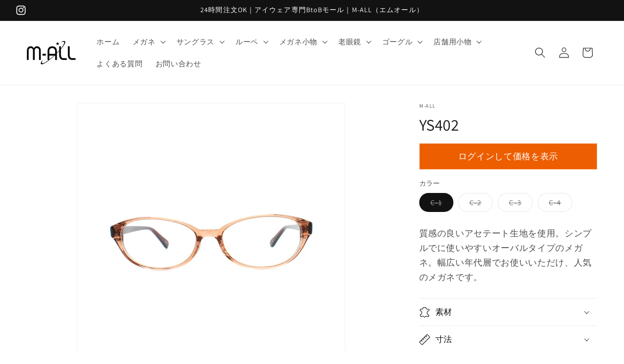

--- FILE ---
content_type: text/html; charset=utf-8
request_url: https://b.m-all.co.jp/products/ys402
body_size: 49605
content:
<!doctype html>
<html class="no-js" lang="ja">
  <head>


    <meta charset="utf-8">
    <meta http-equiv="X-UA-Compatible" content="IE=edge">
    <meta name="viewport" content="width=device-width,initial-scale=1">
    <meta name="theme-color" content="">
    <link rel="canonical" href="https://b.m-all.co.jp/products/ys402">

<!-- Google Tag Manager -->
<script>(function(w,d,s,l,i){w[l]=w[l]||[];w[l].push({'gtm.start':
new Date().getTime(),event:'gtm.js'});var f=d.getElementsByTagName(s)[0],
j=d.createElement(s),dl=l!='dataLayer'?'&l='+l:'';j.async=true;j.src=
'https://www.googletagmanager.com/gtm.js?id='+i+dl;f.parentNode.insertBefore(j,f);
})(window,document,'script','dataLayer','GTM-KX3K578');</script>
<!-- End Google Tag Manager -->
  
<link rel="icon" type="image/png" href="//b.m-all.co.jp/cdn/shop/files/m-all_favicon_800x800_444585d0-d433-4658-b936-bee23de05f85.png?crop=center&height=32&v=1660882417&width=32"><link rel="preconnect" href="https://fonts.shopifycdn.com" crossorigin><title>
      YS402
 &ndash; M-ALL：BtoB</title>

    
      <meta name="description" content="質感の良いアセテート生地を使用。シンプルでに使いやすいオーバルタイプのメガネ。幅広い年代層でお使いいただけ、人気のメガネです。">
    

    

<meta property="og:site_name" content="M-ALL：BtoB">
<meta property="og:url" content="https://b.m-all.co.jp/products/ys402">
<meta property="og:title" content="YS402">
<meta property="og:type" content="product">
<meta property="og:description" content="質感の良いアセテート生地を使用。シンプルでに使いやすいオーバルタイプのメガネ。幅広い年代層でお使いいただけ、人気のメガネです。"><meta property="og:image" content="http://b.m-all.co.jp/cdn/shop/products/YS402-52-c1-1.jpg?v=1666351865">
  <meta property="og:image:secure_url" content="https://b.m-all.co.jp/cdn/shop/products/YS402-52-c1-1.jpg?v=1666351865">
  <meta property="og:image:width" content="800">
  <meta property="og:image:height" content="800"><meta property="og:price:amount" content="880">
  <meta property="og:price:currency" content="JPY"><meta name="twitter:card" content="summary_large_image">
<meta name="twitter:title" content="YS402">
<meta name="twitter:description" content="質感の良いアセテート生地を使用。シンプルでに使いやすいオーバルタイプのメガネ。幅広い年代層でお使いいただけ、人気のメガネです。">


    <script src="//b.m-all.co.jp/cdn/shop/t/6/assets/constants.js?v=58251544750838685771690766886" defer="defer"></script>
    <script src="//b.m-all.co.jp/cdn/shop/t/6/assets/pubsub.js?v=158357773527763999511690766886" defer="defer"></script>
    <script src="//b.m-all.co.jp/cdn/shop/t/6/assets/global.js?v=54939145903281508041690766886" defer="defer"></script><script src="//b.m-all.co.jp/cdn/shop/t/6/assets/animations.js?v=88693664871331136111690766884" defer="defer"></script><script>window.performance && window.performance.mark && window.performance.mark('shopify.content_for_header.start');</script><meta name="google-site-verification" content="JVAuHkeivlE7-tRQJcqSbcTlUnGXd7lmooriivZBQLs">
<meta id="shopify-digital-wallet" name="shopify-digital-wallet" content="/62444732585/digital_wallets/dialog">
<meta name="shopify-checkout-api-token" content="c3eaabe03b013e8a40135132e9ba7033">
<link rel="alternate" type="application/json+oembed" href="https://b.m-all.co.jp/products/ys402.oembed">
<script async="async" src="/checkouts/internal/preloads.js?locale=ja-JP"></script>
<link rel="preconnect" href="https://shop.app" crossorigin="anonymous">
<script async="async" src="https://shop.app/checkouts/internal/preloads.js?locale=ja-JP&shop_id=62444732585" crossorigin="anonymous"></script>
<script id="shopify-features" type="application/json">{"accessToken":"c3eaabe03b013e8a40135132e9ba7033","betas":["rich-media-storefront-analytics"],"domain":"b.m-all.co.jp","predictiveSearch":false,"shopId":62444732585,"locale":"ja"}</script>
<script>var Shopify = Shopify || {};
Shopify.shop = "m-all-b.myshopify.com";
Shopify.locale = "ja";
Shopify.currency = {"active":"JPY","rate":"1.0"};
Shopify.country = "JP";
Shopify.theme = {"name":"Dawn バージョン7.0.0 → 11.0.0_230731","id":133082382505,"schema_name":"Dawn","schema_version":"11.0.0","theme_store_id":887,"role":"main"};
Shopify.theme.handle = "null";
Shopify.theme.style = {"id":null,"handle":null};
Shopify.cdnHost = "b.m-all.co.jp/cdn";
Shopify.routes = Shopify.routes || {};
Shopify.routes.root = "/";</script>
<script type="module">!function(o){(o.Shopify=o.Shopify||{}).modules=!0}(window);</script>
<script>!function(o){function n(){var o=[];function n(){o.push(Array.prototype.slice.apply(arguments))}return n.q=o,n}var t=o.Shopify=o.Shopify||{};t.loadFeatures=n(),t.autoloadFeatures=n()}(window);</script>
<script>
  window.ShopifyPay = window.ShopifyPay || {};
  window.ShopifyPay.apiHost = "shop.app\/pay";
  window.ShopifyPay.redirectState = null;
</script>
<script id="shop-js-analytics" type="application/json">{"pageType":"product"}</script>
<script defer="defer" async type="module" src="//b.m-all.co.jp/cdn/shopifycloud/shop-js/modules/v2/client.init-shop-cart-sync_CZKilf07.ja.esm.js"></script>
<script defer="defer" async type="module" src="//b.m-all.co.jp/cdn/shopifycloud/shop-js/modules/v2/chunk.common_rlhnONO2.esm.js"></script>
<script type="module">
  await import("//b.m-all.co.jp/cdn/shopifycloud/shop-js/modules/v2/client.init-shop-cart-sync_CZKilf07.ja.esm.js");
await import("//b.m-all.co.jp/cdn/shopifycloud/shop-js/modules/v2/chunk.common_rlhnONO2.esm.js");

  window.Shopify.SignInWithShop?.initShopCartSync?.({"fedCMEnabled":true,"windoidEnabled":true});

</script>
<script>
  window.Shopify = window.Shopify || {};
  if (!window.Shopify.featureAssets) window.Shopify.featureAssets = {};
  window.Shopify.featureAssets['shop-js'] = {"shop-cart-sync":["modules/v2/client.shop-cart-sync_BwCHLH8C.ja.esm.js","modules/v2/chunk.common_rlhnONO2.esm.js"],"init-fed-cm":["modules/v2/client.init-fed-cm_CQXj6EwP.ja.esm.js","modules/v2/chunk.common_rlhnONO2.esm.js"],"shop-button":["modules/v2/client.shop-button_B7JE2zCc.ja.esm.js","modules/v2/chunk.common_rlhnONO2.esm.js"],"init-windoid":["modules/v2/client.init-windoid_DQ9csUH7.ja.esm.js","modules/v2/chunk.common_rlhnONO2.esm.js"],"shop-cash-offers":["modules/v2/client.shop-cash-offers_DxEVlT9h.ja.esm.js","modules/v2/chunk.common_rlhnONO2.esm.js","modules/v2/chunk.modal_BI56FOb0.esm.js"],"shop-toast-manager":["modules/v2/client.shop-toast-manager_BE8_-kNb.ja.esm.js","modules/v2/chunk.common_rlhnONO2.esm.js"],"init-shop-email-lookup-coordinator":["modules/v2/client.init-shop-email-lookup-coordinator_BgbPPTAQ.ja.esm.js","modules/v2/chunk.common_rlhnONO2.esm.js"],"pay-button":["modules/v2/client.pay-button_hoKCMeMC.ja.esm.js","modules/v2/chunk.common_rlhnONO2.esm.js"],"avatar":["modules/v2/client.avatar_BTnouDA3.ja.esm.js"],"init-shop-cart-sync":["modules/v2/client.init-shop-cart-sync_CZKilf07.ja.esm.js","modules/v2/chunk.common_rlhnONO2.esm.js"],"shop-login-button":["modules/v2/client.shop-login-button_BXDQHqjj.ja.esm.js","modules/v2/chunk.common_rlhnONO2.esm.js","modules/v2/chunk.modal_BI56FOb0.esm.js"],"init-customer-accounts-sign-up":["modules/v2/client.init-customer-accounts-sign-up_C3NeUvFd.ja.esm.js","modules/v2/client.shop-login-button_BXDQHqjj.ja.esm.js","modules/v2/chunk.common_rlhnONO2.esm.js","modules/v2/chunk.modal_BI56FOb0.esm.js"],"init-shop-for-new-customer-accounts":["modules/v2/client.init-shop-for-new-customer-accounts_D-v2xi0b.ja.esm.js","modules/v2/client.shop-login-button_BXDQHqjj.ja.esm.js","modules/v2/chunk.common_rlhnONO2.esm.js","modules/v2/chunk.modal_BI56FOb0.esm.js"],"init-customer-accounts":["modules/v2/client.init-customer-accounts_Cciaq_Mb.ja.esm.js","modules/v2/client.shop-login-button_BXDQHqjj.ja.esm.js","modules/v2/chunk.common_rlhnONO2.esm.js","modules/v2/chunk.modal_BI56FOb0.esm.js"],"shop-follow-button":["modules/v2/client.shop-follow-button_CM9l58Wl.ja.esm.js","modules/v2/chunk.common_rlhnONO2.esm.js","modules/v2/chunk.modal_BI56FOb0.esm.js"],"lead-capture":["modules/v2/client.lead-capture_oVhdpGxe.ja.esm.js","modules/v2/chunk.common_rlhnONO2.esm.js","modules/v2/chunk.modal_BI56FOb0.esm.js"],"checkout-modal":["modules/v2/client.checkout-modal_BbgmKIDX.ja.esm.js","modules/v2/chunk.common_rlhnONO2.esm.js","modules/v2/chunk.modal_BI56FOb0.esm.js"],"shop-login":["modules/v2/client.shop-login_BRorRhgW.ja.esm.js","modules/v2/chunk.common_rlhnONO2.esm.js","modules/v2/chunk.modal_BI56FOb0.esm.js"],"payment-terms":["modules/v2/client.payment-terms_Ba4TR13R.ja.esm.js","modules/v2/chunk.common_rlhnONO2.esm.js","modules/v2/chunk.modal_BI56FOb0.esm.js"]};
</script>
<script>(function() {
  var isLoaded = false;
  function asyncLoad() {
    if (isLoaded) return;
    isLoaded = true;
    var urls = ["https:\/\/cp.boldapps.net\/js\/cspqb.js?shop=m-all-b.myshopify.com"];
    for (var i = 0; i < urls.length; i++) {
      var s = document.createElement('script');
      s.type = 'text/javascript';
      s.async = true;
      s.src = urls[i];
      var x = document.getElementsByTagName('script')[0];
      x.parentNode.insertBefore(s, x);
    }
  };
  if(window.attachEvent) {
    window.attachEvent('onload', asyncLoad);
  } else {
    window.addEventListener('load', asyncLoad, false);
  }
})();</script>
<script id="__st">var __st={"a":62444732585,"offset":32400,"reqid":"36e54b5f-7cdc-4a15-831f-15ee94839b7a-1768955036","pageurl":"b.m-all.co.jp\/products\/ys402","u":"de5216006d1b","p":"product","rtyp":"product","rid":7627591745705};</script>
<script>window.ShopifyPaypalV4VisibilityTracking = true;</script>
<script id="captcha-bootstrap">!function(){'use strict';const t='contact',e='account',n='new_comment',o=[[t,t],['blogs',n],['comments',n],[t,'customer']],c=[[e,'customer_login'],[e,'guest_login'],[e,'recover_customer_password'],[e,'create_customer']],r=t=>t.map((([t,e])=>`form[action*='/${t}']:not([data-nocaptcha='true']) input[name='form_type'][value='${e}']`)).join(','),a=t=>()=>t?[...document.querySelectorAll(t)].map((t=>t.form)):[];function s(){const t=[...o],e=r(t);return a(e)}const i='password',u='form_key',d=['recaptcha-v3-token','g-recaptcha-response','h-captcha-response',i],f=()=>{try{return window.sessionStorage}catch{return}},m='__shopify_v',_=t=>t.elements[u];function p(t,e,n=!1){try{const o=window.sessionStorage,c=JSON.parse(o.getItem(e)),{data:r}=function(t){const{data:e,action:n}=t;return t[m]||n?{data:e,action:n}:{data:t,action:n}}(c);for(const[e,n]of Object.entries(r))t.elements[e]&&(t.elements[e].value=n);n&&o.removeItem(e)}catch(o){console.error('form repopulation failed',{error:o})}}const l='form_type',E='cptcha';function T(t){t.dataset[E]=!0}const w=window,h=w.document,L='Shopify',v='ce_forms',y='captcha';let A=!1;((t,e)=>{const n=(g='f06e6c50-85a8-45c8-87d0-21a2b65856fe',I='https://cdn.shopify.com/shopifycloud/storefront-forms-hcaptcha/ce_storefront_forms_captcha_hcaptcha.v1.5.2.iife.js',D={infoText:'hCaptchaによる保護',privacyText:'プライバシー',termsText:'利用規約'},(t,e,n)=>{const o=w[L][v],c=o.bindForm;if(c)return c(t,g,e,D).then(n);var r;o.q.push([[t,g,e,D],n]),r=I,A||(h.body.append(Object.assign(h.createElement('script'),{id:'captcha-provider',async:!0,src:r})),A=!0)});var g,I,D;w[L]=w[L]||{},w[L][v]=w[L][v]||{},w[L][v].q=[],w[L][y]=w[L][y]||{},w[L][y].protect=function(t,e){n(t,void 0,e),T(t)},Object.freeze(w[L][y]),function(t,e,n,w,h,L){const[v,y,A,g]=function(t,e,n){const i=e?o:[],u=t?c:[],d=[...i,...u],f=r(d),m=r(i),_=r(d.filter((([t,e])=>n.includes(e))));return[a(f),a(m),a(_),s()]}(w,h,L),I=t=>{const e=t.target;return e instanceof HTMLFormElement?e:e&&e.form},D=t=>v().includes(t);t.addEventListener('submit',(t=>{const e=I(t);if(!e)return;const n=D(e)&&!e.dataset.hcaptchaBound&&!e.dataset.recaptchaBound,o=_(e),c=g().includes(e)&&(!o||!o.value);(n||c)&&t.preventDefault(),c&&!n&&(function(t){try{if(!f())return;!function(t){const e=f();if(!e)return;const n=_(t);if(!n)return;const o=n.value;o&&e.removeItem(o)}(t);const e=Array.from(Array(32),(()=>Math.random().toString(36)[2])).join('');!function(t,e){_(t)||t.append(Object.assign(document.createElement('input'),{type:'hidden',name:u})),t.elements[u].value=e}(t,e),function(t,e){const n=f();if(!n)return;const o=[...t.querySelectorAll(`input[type='${i}']`)].map((({name:t})=>t)),c=[...d,...o],r={};for(const[a,s]of new FormData(t).entries())c.includes(a)||(r[a]=s);n.setItem(e,JSON.stringify({[m]:1,action:t.action,data:r}))}(t,e)}catch(e){console.error('failed to persist form',e)}}(e),e.submit())}));const S=(t,e)=>{t&&!t.dataset[E]&&(n(t,e.some((e=>e===t))),T(t))};for(const o of['focusin','change'])t.addEventListener(o,(t=>{const e=I(t);D(e)&&S(e,y())}));const B=e.get('form_key'),M=e.get(l),P=B&&M;t.addEventListener('DOMContentLoaded',(()=>{const t=y();if(P)for(const e of t)e.elements[l].value===M&&p(e,B);[...new Set([...A(),...v().filter((t=>'true'===t.dataset.shopifyCaptcha))])].forEach((e=>S(e,t)))}))}(h,new URLSearchParams(w.location.search),n,t,e,['guest_login'])})(!0,!0)}();</script>
<script integrity="sha256-4kQ18oKyAcykRKYeNunJcIwy7WH5gtpwJnB7kiuLZ1E=" data-source-attribution="shopify.loadfeatures" defer="defer" src="//b.m-all.co.jp/cdn/shopifycloud/storefront/assets/storefront/load_feature-a0a9edcb.js" crossorigin="anonymous"></script>
<script crossorigin="anonymous" defer="defer" src="//b.m-all.co.jp/cdn/shopifycloud/storefront/assets/shopify_pay/storefront-65b4c6d7.js?v=20250812"></script>
<script data-source-attribution="shopify.dynamic_checkout.dynamic.init">var Shopify=Shopify||{};Shopify.PaymentButton=Shopify.PaymentButton||{isStorefrontPortableWallets:!0,init:function(){window.Shopify.PaymentButton.init=function(){};var t=document.createElement("script");t.src="https://b.m-all.co.jp/cdn/shopifycloud/portable-wallets/latest/portable-wallets.ja.js",t.type="module",document.head.appendChild(t)}};
</script>
<script data-source-attribution="shopify.dynamic_checkout.buyer_consent">
  function portableWalletsHideBuyerConsent(e){var t=document.getElementById("shopify-buyer-consent"),n=document.getElementById("shopify-subscription-policy-button");t&&n&&(t.classList.add("hidden"),t.setAttribute("aria-hidden","true"),n.removeEventListener("click",e))}function portableWalletsShowBuyerConsent(e){var t=document.getElementById("shopify-buyer-consent"),n=document.getElementById("shopify-subscription-policy-button");t&&n&&(t.classList.remove("hidden"),t.removeAttribute("aria-hidden"),n.addEventListener("click",e))}window.Shopify?.PaymentButton&&(window.Shopify.PaymentButton.hideBuyerConsent=portableWalletsHideBuyerConsent,window.Shopify.PaymentButton.showBuyerConsent=portableWalletsShowBuyerConsent);
</script>
<script data-source-attribution="shopify.dynamic_checkout.cart.bootstrap">document.addEventListener("DOMContentLoaded",(function(){function t(){return document.querySelector("shopify-accelerated-checkout-cart, shopify-accelerated-checkout")}if(t())Shopify.PaymentButton.init();else{new MutationObserver((function(e,n){t()&&(Shopify.PaymentButton.init(),n.disconnect())})).observe(document.body,{childList:!0,subtree:!0})}}));
</script>
<link id="shopify-accelerated-checkout-styles" rel="stylesheet" media="screen" href="https://b.m-all.co.jp/cdn/shopifycloud/portable-wallets/latest/accelerated-checkout-backwards-compat.css" crossorigin="anonymous">
<style id="shopify-accelerated-checkout-cart">
        #shopify-buyer-consent {
  margin-top: 1em;
  display: inline-block;
  width: 100%;
}

#shopify-buyer-consent.hidden {
  display: none;
}

#shopify-subscription-policy-button {
  background: none;
  border: none;
  padding: 0;
  text-decoration: underline;
  font-size: inherit;
  cursor: pointer;
}

#shopify-subscription-policy-button::before {
  box-shadow: none;
}

      </style>
<script id="sections-script" data-sections="header" defer="defer" src="//b.m-all.co.jp/cdn/shop/t/6/compiled_assets/scripts.js?v=485"></script>
<script>window.performance && window.performance.mark && window.performance.mark('shopify.content_for_header.end');</script>

<script id="bold-platform-data" type="application/json">
{
  "shop": {
    "domain": "b.m-all.co.jp",
    "permanent_domain": "m-all-b.myshopify.com",
    "url": "https://b.m-all.co.jp",
    "secure_url": "https://b.m-all.co.jp",
    "money_format": "¥{{amount_no_decimals}}",
    "currency": "JPY"
  },
  "customer": {
    "id": null,
    "tags": null
  },
  "cart": {"note":null,"attributes":{},"original_total_price":0,"total_price":0,"total_discount":0,"total_weight":0.0,"item_count":0,"items":[],"requires_shipping":false,"currency":"JPY","items_subtotal_price":0,"cart_level_discount_applications":[],"checkout_charge_amount":0},
  "line_item_products": [],
  "template": "product",
  "product": {"id":7627591745705,"title":"YS402","handle":"ys402","description":"\u003cp\u003e質感の良いアセテート生地を使用。シンプルでに使いやすいオーバルタイプのメガネ。幅広い年代層でお使いいただけ、人気のメガネです。\u003c\/p\u003e","published_at":"2022-10-13T19:32:57+09:00","created_at":"2022-10-13T19:15:41+09:00","vendor":"M-ALL","type":"眼鏡","tags":["オーバル","セル・プラスチック"],"price":88000,"price_min":88000,"price_max":88000,"available":false,"price_varies":false,"compare_at_price":null,"compare_at_price_min":0,"compare_at_price_max":0,"compare_at_price_varies":false,"variants":[{"id":42663737688233,"title":"C-1","option1":"C-1","option2":null,"option3":null,"sku":"ys402-c1","requires_shipping":true,"taxable":true,"featured_image":{"id":37099008262313,"product_id":7627591745705,"position":1,"created_at":"2022-10-21T20:30:49+09:00","updated_at":"2022-10-21T20:31:05+09:00","alt":null,"width":800,"height":800,"src":"\/\/b.m-all.co.jp\/cdn\/shop\/products\/YS402-52-c1-1.jpg?v=1666351865","variant_ids":[42663737688233]},"available":false,"name":"YS402 - C-1","public_title":"C-1","options":["C-1"],"price":88000,"weight":0,"compare_at_price":null,"inventory_management":"shopify","barcode":null,"featured_media":{"alt":null,"id":29474173092009,"position":1,"preview_image":{"aspect_ratio":1.0,"height":800,"width":800,"src":"\/\/b.m-all.co.jp\/cdn\/shop\/products\/YS402-52-c1-1.jpg?v=1666351865"}},"requires_selling_plan":false,"selling_plan_allocations":[]},{"id":42663737721001,"title":"C-2","option1":"C-2","option2":null,"option3":null,"sku":"ys402-c2","requires_shipping":true,"taxable":true,"featured_image":{"id":37099008065705,"product_id":7627591745705,"position":4,"created_at":"2022-10-21T20:30:49+09:00","updated_at":"2022-10-21T20:31:05+09:00","alt":null,"width":800,"height":800,"src":"\/\/b.m-all.co.jp\/cdn\/shop\/products\/YS402-52-c2-1.jpg?v=1666351865","variant_ids":[42663737721001]},"available":false,"name":"YS402 - C-2","public_title":"C-2","options":["C-2"],"price":88000,"weight":0,"compare_at_price":null,"inventory_management":"shopify","barcode":null,"featured_media":{"alt":null,"id":29474172797097,"position":4,"preview_image":{"aspect_ratio":1.0,"height":800,"width":800,"src":"\/\/b.m-all.co.jp\/cdn\/shop\/products\/YS402-52-c2-1.jpg?v=1666351865"}},"requires_selling_plan":false,"selling_plan_allocations":[]},{"id":42663737753769,"title":"C-3","option1":"C-3","option2":null,"option3":null,"sku":"ys402-c3","requires_shipping":true,"taxable":true,"featured_image":{"id":37099008393385,"product_id":7627591745705,"position":7,"created_at":"2022-10-21T20:30:49+09:00","updated_at":"2022-10-21T20:31:05+09:00","alt":null,"width":800,"height":800,"src":"\/\/b.m-all.co.jp\/cdn\/shop\/products\/YS402-52-c3-1.jpg?v=1666351865","variant_ids":[42663737753769]},"available":false,"name":"YS402 - C-3","public_title":"C-3","options":["C-3"],"price":88000,"weight":0,"compare_at_price":null,"inventory_management":"shopify","barcode":null,"featured_media":{"alt":null,"id":29474172895401,"position":7,"preview_image":{"aspect_ratio":1.0,"height":800,"width":800,"src":"\/\/b.m-all.co.jp\/cdn\/shop\/products\/YS402-52-c3-1.jpg?v=1666351865"}},"requires_selling_plan":false,"selling_plan_allocations":[]},{"id":42663737786537,"title":"C-4","option1":"C-4","option2":null,"option3":null,"sku":"ys402-c4","requires_shipping":true,"taxable":true,"featured_image":{"id":37099008131241,"product_id":7627591745705,"position":10,"created_at":"2022-10-21T20:30:49+09:00","updated_at":"2022-10-21T20:31:05+09:00","alt":null,"width":800,"height":800,"src":"\/\/b.m-all.co.jp\/cdn\/shop\/products\/YS402-52-c4-1.jpg?v=1666351865","variant_ids":[42663737786537]},"available":false,"name":"YS402 - C-4","public_title":"C-4","options":["C-4"],"price":88000,"weight":0,"compare_at_price":null,"inventory_management":"shopify","barcode":null,"featured_media":{"alt":null,"id":29474172993705,"position":10,"preview_image":{"aspect_ratio":1.0,"height":800,"width":800,"src":"\/\/b.m-all.co.jp\/cdn\/shop\/products\/YS402-52-c4-1.jpg?v=1666351865"}},"requires_selling_plan":false,"selling_plan_allocations":[]}],"images":["\/\/b.m-all.co.jp\/cdn\/shop\/products\/YS402-52-c1-1.jpg?v=1666351865","\/\/b.m-all.co.jp\/cdn\/shop\/products\/YS402-52-c1-2.jpg?v=1666351865","\/\/b.m-all.co.jp\/cdn\/shop\/products\/YS402-52-c1-3.jpg?v=1666351865","\/\/b.m-all.co.jp\/cdn\/shop\/products\/YS402-52-c2-1.jpg?v=1666351865","\/\/b.m-all.co.jp\/cdn\/shop\/products\/YS402-52-c2-2.jpg?v=1666351865","\/\/b.m-all.co.jp\/cdn\/shop\/products\/YS402-52-c2-3.jpg?v=1666351865","\/\/b.m-all.co.jp\/cdn\/shop\/products\/YS402-52-c3-1.jpg?v=1666351865","\/\/b.m-all.co.jp\/cdn\/shop\/products\/YS402-52-c3-2.jpg?v=1666351865","\/\/b.m-all.co.jp\/cdn\/shop\/products\/YS402-52-c3-3.jpg?v=1666351865","\/\/b.m-all.co.jp\/cdn\/shop\/products\/YS402-52-c4-1.jpg?v=1666351865","\/\/b.m-all.co.jp\/cdn\/shop\/products\/YS402-52-c4-2.jpg?v=1666351865","\/\/b.m-all.co.jp\/cdn\/shop\/products\/YS402-52-c4-3.jpg?v=1666351865"],"featured_image":"\/\/b.m-all.co.jp\/cdn\/shop\/products\/YS402-52-c1-1.jpg?v=1666351865","options":["カラー"],"media":[{"alt":null,"id":29474173092009,"position":1,"preview_image":{"aspect_ratio":1.0,"height":800,"width":800,"src":"\/\/b.m-all.co.jp\/cdn\/shop\/products\/YS402-52-c1-1.jpg?v=1666351865"},"aspect_ratio":1.0,"height":800,"media_type":"image","src":"\/\/b.m-all.co.jp\/cdn\/shop\/products\/YS402-52-c1-1.jpg?v=1666351865","width":800},{"alt":null,"id":29474173124777,"position":2,"preview_image":{"aspect_ratio":1.0,"height":800,"width":800,"src":"\/\/b.m-all.co.jp\/cdn\/shop\/products\/YS402-52-c1-2.jpg?v=1666351865"},"aspect_ratio":1.0,"height":800,"media_type":"image","src":"\/\/b.m-all.co.jp\/cdn\/shop\/products\/YS402-52-c1-2.jpg?v=1666351865","width":800},{"alt":null,"id":29474173223081,"position":3,"preview_image":{"aspect_ratio":1.0,"height":800,"width":800,"src":"\/\/b.m-all.co.jp\/cdn\/shop\/products\/YS402-52-c1-3.jpg?v=1666351865"},"aspect_ratio":1.0,"height":800,"media_type":"image","src":"\/\/b.m-all.co.jp\/cdn\/shop\/products\/YS402-52-c1-3.jpg?v=1666351865","width":800},{"alt":null,"id":29474172797097,"position":4,"preview_image":{"aspect_ratio":1.0,"height":800,"width":800,"src":"\/\/b.m-all.co.jp\/cdn\/shop\/products\/YS402-52-c2-1.jpg?v=1666351865"},"aspect_ratio":1.0,"height":800,"media_type":"image","src":"\/\/b.m-all.co.jp\/cdn\/shop\/products\/YS402-52-c2-1.jpg?v=1666351865","width":800},{"alt":null,"id":29474172829865,"position":5,"preview_image":{"aspect_ratio":1.0,"height":800,"width":800,"src":"\/\/b.m-all.co.jp\/cdn\/shop\/products\/YS402-52-c2-2.jpg?v=1666351865"},"aspect_ratio":1.0,"height":800,"media_type":"image","src":"\/\/b.m-all.co.jp\/cdn\/shop\/products\/YS402-52-c2-2.jpg?v=1666351865","width":800},{"alt":null,"id":29474172862633,"position":6,"preview_image":{"aspect_ratio":1.0,"height":800,"width":800,"src":"\/\/b.m-all.co.jp\/cdn\/shop\/products\/YS402-52-c2-3.jpg?v=1666351865"},"aspect_ratio":1.0,"height":800,"media_type":"image","src":"\/\/b.m-all.co.jp\/cdn\/shop\/products\/YS402-52-c2-3.jpg?v=1666351865","width":800},{"alt":null,"id":29474172895401,"position":7,"preview_image":{"aspect_ratio":1.0,"height":800,"width":800,"src":"\/\/b.m-all.co.jp\/cdn\/shop\/products\/YS402-52-c3-1.jpg?v=1666351865"},"aspect_ratio":1.0,"height":800,"media_type":"image","src":"\/\/b.m-all.co.jp\/cdn\/shop\/products\/YS402-52-c3-1.jpg?v=1666351865","width":800},{"alt":null,"id":29474172928169,"position":8,"preview_image":{"aspect_ratio":1.0,"height":800,"width":800,"src":"\/\/b.m-all.co.jp\/cdn\/shop\/products\/YS402-52-c3-2.jpg?v=1666351865"},"aspect_ratio":1.0,"height":800,"media_type":"image","src":"\/\/b.m-all.co.jp\/cdn\/shop\/products\/YS402-52-c3-2.jpg?v=1666351865","width":800},{"alt":null,"id":29474172960937,"position":9,"preview_image":{"aspect_ratio":1.0,"height":800,"width":800,"src":"\/\/b.m-all.co.jp\/cdn\/shop\/products\/YS402-52-c3-3.jpg?v=1666351865"},"aspect_ratio":1.0,"height":800,"media_type":"image","src":"\/\/b.m-all.co.jp\/cdn\/shop\/products\/YS402-52-c3-3.jpg?v=1666351865","width":800},{"alt":null,"id":29474172993705,"position":10,"preview_image":{"aspect_ratio":1.0,"height":800,"width":800,"src":"\/\/b.m-all.co.jp\/cdn\/shop\/products\/YS402-52-c4-1.jpg?v=1666351865"},"aspect_ratio":1.0,"height":800,"media_type":"image","src":"\/\/b.m-all.co.jp\/cdn\/shop\/products\/YS402-52-c4-1.jpg?v=1666351865","width":800},{"alt":null,"id":29474173026473,"position":11,"preview_image":{"aspect_ratio":1.0,"height":800,"width":800,"src":"\/\/b.m-all.co.jp\/cdn\/shop\/products\/YS402-52-c4-2.jpg?v=1666351865"},"aspect_ratio":1.0,"height":800,"media_type":"image","src":"\/\/b.m-all.co.jp\/cdn\/shop\/products\/YS402-52-c4-2.jpg?v=1666351865","width":800},{"alt":null,"id":29474173059241,"position":12,"preview_image":{"aspect_ratio":1.0,"height":800,"width":800,"src":"\/\/b.m-all.co.jp\/cdn\/shop\/products\/YS402-52-c4-3.jpg?v=1666351865"},"aspect_ratio":1.0,"height":800,"media_type":"image","src":"\/\/b.m-all.co.jp\/cdn\/shop\/products\/YS402-52-c4-3.jpg?v=1666351865","width":800}],"requires_selling_plan":false,"selling_plan_groups":[],"content":"\u003cp\u003e質感の良いアセテート生地を使用。シンプルでに使いやすいオーバルタイプのメガネ。幅広い年代層でお使いいただけ、人気のメガネです。\u003c\/p\u003e"},
  "collection": null
}
</script>
<script src="https://static.boldcommerce.com/bold-platform/sf/pr.js" type="text/javascript"></script>
<style>
  .money[data-product-id], .money[data-product-handle], .money[data-variant-id], .money[data-line-index], .money[data-cart-total] {
    animation: moneyAnimation 0s 2s forwards; visibility: hidden;
  }
  @keyframes moneyAnimation { to { visibility: visible; } }
  .shappify_qb_grid {
    width: auto;
    background: #fff;
    margin: 8px 0;
  }
  .shappify_qb_grid, .shappify_qb_grid td, .shappify_qb_grid th {
    text-align: left;
    padding: 5px;
    border: 1px solid #ccc;
    border-collapse: collapse;
  }
</style><link href="//b.m-all.co.jp/cdn/shop/t/6/assets/bold-custom.css?v=153697587939242921791690951769" rel="stylesheet" type="text/css" media="all" />



    <style data-shopify>
      @font-face {
  font-family: Assistant;
  font-weight: 400;
  font-style: normal;
  font-display: swap;
  src: url("//b.m-all.co.jp/cdn/fonts/assistant/assistant_n4.9120912a469cad1cc292572851508ca49d12e768.woff2") format("woff2"),
       url("//b.m-all.co.jp/cdn/fonts/assistant/assistant_n4.6e9875ce64e0fefcd3f4446b7ec9036b3ddd2985.woff") format("woff");
}

      @font-face {
  font-family: Assistant;
  font-weight: 700;
  font-style: normal;
  font-display: swap;
  src: url("//b.m-all.co.jp/cdn/fonts/assistant/assistant_n7.bf44452348ec8b8efa3aa3068825305886b1c83c.woff2") format("woff2"),
       url("//b.m-all.co.jp/cdn/fonts/assistant/assistant_n7.0c887fee83f6b3bda822f1150b912c72da0f7b64.woff") format("woff");
}

      
      
      @font-face {
  font-family: Assistant;
  font-weight: 400;
  font-style: normal;
  font-display: swap;
  src: url("//b.m-all.co.jp/cdn/fonts/assistant/assistant_n4.9120912a469cad1cc292572851508ca49d12e768.woff2") format("woff2"),
       url("//b.m-all.co.jp/cdn/fonts/assistant/assistant_n4.6e9875ce64e0fefcd3f4446b7ec9036b3ddd2985.woff") format("woff");
}


      
        :root,
        .color-background-1 {
          --color-background: 255,255,255;
        
          --gradient-background: #ffffff;
        
        --color-foreground: 18,18,18;
        --color-shadow: 18,18,18;
        --color-button: 18,18,18;
        --color-button-text: 255,255,255;
        --color-secondary-button: 255,255,255;
        --color-secondary-button-text: 18,18,18;
        --color-link: 18,18,18;
        --color-badge-foreground: 18,18,18;
        --color-badge-background: 255,255,255;
        --color-badge-border: 18,18,18;
        --payment-terms-background-color: rgb(255 255 255);
      }
      
        
        .color-background-2 {
          --color-background: 243,243,243;
        
          --gradient-background: #f3f3f3;
        
        --color-foreground: 18,18,18;
        --color-shadow: 18,18,18;
        --color-button: 18,18,18;
        --color-button-text: 243,243,243;
        --color-secondary-button: 243,243,243;
        --color-secondary-button-text: 18,18,18;
        --color-link: 18,18,18;
        --color-badge-foreground: 18,18,18;
        --color-badge-background: 243,243,243;
        --color-badge-border: 18,18,18;
        --payment-terms-background-color: rgb(243 243 243);
      }
      
        
        .color-inverse {
          --color-background: 18,18,18;
        
          --gradient-background: #121212;
        
        --color-foreground: 255,255,255;
        --color-shadow: 18,18,18;
        --color-button: 255,255,255;
        --color-button-text: 18,18,18;
        --color-secondary-button: 18,18,18;
        --color-secondary-button-text: 255,255,255;
        --color-link: 255,255,255;
        --color-badge-foreground: 255,255,255;
        --color-badge-background: 18,18,18;
        --color-badge-border: 255,255,255;
        --payment-terms-background-color: rgb(18 18 18);
      }
      
        
        .color-accent-1 {
          --color-background: 18,18,18;
        
          --gradient-background: #121212;
        
        --color-foreground: 255,255,255;
        --color-shadow: 18,18,18;
        --color-button: 255,255,255;
        --color-button-text: 18,18,18;
        --color-secondary-button: 18,18,18;
        --color-secondary-button-text: 255,255,255;
        --color-link: 255,255,255;
        --color-badge-foreground: 255,255,255;
        --color-badge-background: 18,18,18;
        --color-badge-border: 255,255,255;
        --payment-terms-background-color: rgb(18 18 18);
      }
      
        
        .color-accent-2 {
          --color-background: 236,94,0;
        
          --gradient-background: #ec5e00;
        
        --color-foreground: 255,255,255;
        --color-shadow: 18,18,18;
        --color-button: 255,255,255;
        --color-button-text: 236,94,0;
        --color-secondary-button: 236,94,0;
        --color-secondary-button-text: 255,255,255;
        --color-link: 255,255,255;
        --color-badge-foreground: 255,255,255;
        --color-badge-background: 236,94,0;
        --color-badge-border: 255,255,255;
        --payment-terms-background-color: rgb(236 94 0);
      }
      

      body, .color-background-1, .color-background-2, .color-inverse, .color-accent-1, .color-accent-2 {
        color: rgba(var(--color-foreground), 0.75);
        background-color: rgb(var(--color-background));
      }

      :root {
        --font-body-family: Assistant, sans-serif;
        --font-body-style: normal;
        --font-body-weight: 400;
        --font-body-weight-bold: 700;

        --font-heading-family: Assistant, sans-serif;
        --font-heading-style: normal;
        --font-heading-weight: 400;

        --font-body-scale: 1.1;
        --font-heading-scale: 1.0;

        --media-padding: px;
        --media-border-opacity: 0.05;
        --media-border-width: 1px;
        --media-radius: 0px;
        --media-shadow-opacity: 0.0;
        --media-shadow-horizontal-offset: 0px;
        --media-shadow-vertical-offset: 4px;
        --media-shadow-blur-radius: 5px;
        --media-shadow-visible: 0;

        --page-width: 120rem;
        --page-width-margin: 0rem;

        --product-card-image-padding: 0.0rem;
        --product-card-corner-radius: 0.0rem;
        --product-card-text-alignment: left;
        --product-card-border-width: 0.0rem;
        --product-card-border-opacity: 0.1;
        --product-card-shadow-opacity: 0.0;
        --product-card-shadow-visible: 0;
        --product-card-shadow-horizontal-offset: 0.0rem;
        --product-card-shadow-vertical-offset: 0.4rem;
        --product-card-shadow-blur-radius: 0.5rem;

        --collection-card-image-padding: 0.0rem;
        --collection-card-corner-radius: 0.0rem;
        --collection-card-text-alignment: left;
        --collection-card-border-width: 0.0rem;
        --collection-card-border-opacity: 0.1;
        --collection-card-shadow-opacity: 0.0;
        --collection-card-shadow-visible: 0;
        --collection-card-shadow-horizontal-offset: 0.0rem;
        --collection-card-shadow-vertical-offset: 0.4rem;
        --collection-card-shadow-blur-radius: 0.5rem;

        --blog-card-image-padding: 0.0rem;
        --blog-card-corner-radius: 0.0rem;
        --blog-card-text-alignment: left;
        --blog-card-border-width: 0.0rem;
        --blog-card-border-opacity: 0.1;
        --blog-card-shadow-opacity: 0.0;
        --blog-card-shadow-visible: 0;
        --blog-card-shadow-horizontal-offset: 0.0rem;
        --blog-card-shadow-vertical-offset: 0.4rem;
        --blog-card-shadow-blur-radius: 0.5rem;

        --badge-corner-radius: 4.0rem;

        --popup-border-width: 1px;
        --popup-border-opacity: 0.1;
        --popup-corner-radius: 0px;
        --popup-shadow-opacity: 0.0;
        --popup-shadow-horizontal-offset: 0px;
        --popup-shadow-vertical-offset: 4px;
        --popup-shadow-blur-radius: 5px;

        --drawer-border-width: 1px;
        --drawer-border-opacity: 0.1;
        --drawer-shadow-opacity: 0.0;
        --drawer-shadow-horizontal-offset: 0px;
        --drawer-shadow-vertical-offset: 4px;
        --drawer-shadow-blur-radius: 5px;

        --spacing-sections-desktop: 0px;
        --spacing-sections-mobile: 0px;

        --grid-desktop-vertical-spacing: 8px;
        --grid-desktop-horizontal-spacing: 8px;
        --grid-mobile-vertical-spacing: 4px;
        --grid-mobile-horizontal-spacing: 4px;

        --text-boxes-border-opacity: 0.1;
        --text-boxes-border-width: 0px;
        --text-boxes-radius: 0px;
        --text-boxes-shadow-opacity: 0.0;
        --text-boxes-shadow-visible: 0;
        --text-boxes-shadow-horizontal-offset: 0px;
        --text-boxes-shadow-vertical-offset: 4px;
        --text-boxes-shadow-blur-radius: 5px;

        --buttons-radius: 0px;
        --buttons-radius-outset: 0px;
        --buttons-border-width: 1px;
        --buttons-border-opacity: 1.0;
        --buttons-shadow-opacity: 0.0;
        --buttons-shadow-visible: 0;
        --buttons-shadow-horizontal-offset: 0px;
        --buttons-shadow-vertical-offset: 4px;
        --buttons-shadow-blur-radius: 5px;
        --buttons-border-offset: 0px;

        --inputs-radius: 0px;
        --inputs-border-width: 1px;
        --inputs-border-opacity: 0.55;
        --inputs-shadow-opacity: 0.0;
        --inputs-shadow-horizontal-offset: 0px;
        --inputs-margin-offset: 0px;
        --inputs-shadow-vertical-offset: 4px;
        --inputs-shadow-blur-radius: 5px;
        --inputs-radius-outset: 0px;

        --variant-pills-radius: 40px;
        --variant-pills-border-width: 1px;
        --variant-pills-border-opacity: 0.55;
        --variant-pills-shadow-opacity: 0.0;
        --variant-pills-shadow-horizontal-offset: 0px;
        --variant-pills-shadow-vertical-offset: 4px;
        --variant-pills-shadow-blur-radius: 5px;
      }

      *,
      *::before,
      *::after {
        box-sizing: inherit;
      }

      html {
        box-sizing: border-box;
        font-size: calc(var(--font-body-scale) * 62.5%);
        height: 100%;
      }

      body {
        display: grid;
        grid-template-rows: auto auto 1fr auto;
        grid-template-columns: 100%;
        min-height: 100%;
        margin: 0;
        font-size: 1.5rem;
        letter-spacing: 0.06rem;
        line-height: calc(1 + 0.8 / var(--font-body-scale));
        font-family: var(--font-body-family);
        font-style: var(--font-body-style);
        font-weight: var(--font-body-weight);
      }

      @media screen and (min-width: 750px) {
        body {
          font-size: 1.6rem;
        }
      }
    </style>

    <link href="//b.m-all.co.jp/cdn/shop/t/6/assets/base.css?v=140969800774167611661690769604" rel="stylesheet" type="text/css" media="all" />
<link rel="preload" as="font" href="//b.m-all.co.jp/cdn/fonts/assistant/assistant_n4.9120912a469cad1cc292572851508ca49d12e768.woff2" type="font/woff2" crossorigin><link rel="preload" as="font" href="//b.m-all.co.jp/cdn/fonts/assistant/assistant_n4.9120912a469cad1cc292572851508ca49d12e768.woff2" type="font/woff2" crossorigin><link
        rel="stylesheet"
        href="//b.m-all.co.jp/cdn/shop/t/6/assets/component-predictive-search.css?v=118923337488134913561690766885"
        media="print"
        onload="this.media='all'"
      ><script>
      document.documentElement.className = document.documentElement.className.replace('no-js', 'js');
      if (Shopify.designMode) {
        document.documentElement.classList.add('shopify-design-mode');
      }
    </script>


  <script src="//kitchen.juicer.cc/?color=JgISOwrk/sg=" async></script>

  <!-- BEGIN app block: shopify://apps/pagefly-page-builder/blocks/app-embed/83e179f7-59a0-4589-8c66-c0dddf959200 -->

<!-- BEGIN app snippet: pagefly-cro-ab-testing-main -->







<script>
  ;(function () {
    const url = new URL(window.location)
    const viewParam = url.searchParams.get('view')
    if (viewParam && viewParam.includes('variant-pf-')) {
      url.searchParams.set('pf_v', viewParam)
      url.searchParams.delete('view')
      window.history.replaceState({}, '', url)
    }
  })()
</script>



<script type='module'>
  
  window.PAGEFLY_CRO = window.PAGEFLY_CRO || {}

  window.PAGEFLY_CRO['data_debug'] = {
    original_template_suffix: "glasses_sunglasses",
    allow_ab_test: false,
    ab_test_start_time: 0,
    ab_test_end_time: 0,
    today_date_time: 1768955037000,
  }
  window.PAGEFLY_CRO['GA4'] = { enabled: false}
</script>

<!-- END app snippet -->








  <script src='https://cdn.shopify.com/extensions/019bb4f9-aed6-78a3-be91-e9d44663e6bf/pagefly-page-builder-215/assets/pagefly-helper.js' defer='defer'></script>

  <script src='https://cdn.shopify.com/extensions/019bb4f9-aed6-78a3-be91-e9d44663e6bf/pagefly-page-builder-215/assets/pagefly-general-helper.js' defer='defer'></script>

  <script src='https://cdn.shopify.com/extensions/019bb4f9-aed6-78a3-be91-e9d44663e6bf/pagefly-page-builder-215/assets/pagefly-snap-slider.js' defer='defer'></script>

  <script src='https://cdn.shopify.com/extensions/019bb4f9-aed6-78a3-be91-e9d44663e6bf/pagefly-page-builder-215/assets/pagefly-slideshow-v3.js' defer='defer'></script>

  <script src='https://cdn.shopify.com/extensions/019bb4f9-aed6-78a3-be91-e9d44663e6bf/pagefly-page-builder-215/assets/pagefly-slideshow-v4.js' defer='defer'></script>

  <script src='https://cdn.shopify.com/extensions/019bb4f9-aed6-78a3-be91-e9d44663e6bf/pagefly-page-builder-215/assets/pagefly-glider.js' defer='defer'></script>

  <script src='https://cdn.shopify.com/extensions/019bb4f9-aed6-78a3-be91-e9d44663e6bf/pagefly-page-builder-215/assets/pagefly-slideshow-v1-v2.js' defer='defer'></script>

  <script src='https://cdn.shopify.com/extensions/019bb4f9-aed6-78a3-be91-e9d44663e6bf/pagefly-page-builder-215/assets/pagefly-product-media.js' defer='defer'></script>

  <script src='https://cdn.shopify.com/extensions/019bb4f9-aed6-78a3-be91-e9d44663e6bf/pagefly-page-builder-215/assets/pagefly-product.js' defer='defer'></script>


<script id='pagefly-helper-data' type='application/json'>
  {
    "page_optimization": {
      "assets_prefetching": false
    },
    "elements_asset_mapper": {
      "Accordion": "https://cdn.shopify.com/extensions/019bb4f9-aed6-78a3-be91-e9d44663e6bf/pagefly-page-builder-215/assets/pagefly-accordion.js",
      "Accordion3": "https://cdn.shopify.com/extensions/019bb4f9-aed6-78a3-be91-e9d44663e6bf/pagefly-page-builder-215/assets/pagefly-accordion3.js",
      "CountDown": "https://cdn.shopify.com/extensions/019bb4f9-aed6-78a3-be91-e9d44663e6bf/pagefly-page-builder-215/assets/pagefly-countdown.js",
      "GMap1": "https://cdn.shopify.com/extensions/019bb4f9-aed6-78a3-be91-e9d44663e6bf/pagefly-page-builder-215/assets/pagefly-gmap.js",
      "GMap2": "https://cdn.shopify.com/extensions/019bb4f9-aed6-78a3-be91-e9d44663e6bf/pagefly-page-builder-215/assets/pagefly-gmap.js",
      "GMapBasicV2": "https://cdn.shopify.com/extensions/019bb4f9-aed6-78a3-be91-e9d44663e6bf/pagefly-page-builder-215/assets/pagefly-gmap.js",
      "GMapAdvancedV2": "https://cdn.shopify.com/extensions/019bb4f9-aed6-78a3-be91-e9d44663e6bf/pagefly-page-builder-215/assets/pagefly-gmap.js",
      "HTML.Video": "https://cdn.shopify.com/extensions/019bb4f9-aed6-78a3-be91-e9d44663e6bf/pagefly-page-builder-215/assets/pagefly-htmlvideo.js",
      "HTML.Video2": "https://cdn.shopify.com/extensions/019bb4f9-aed6-78a3-be91-e9d44663e6bf/pagefly-page-builder-215/assets/pagefly-htmlvideo2.js",
      "HTML.Video3": "https://cdn.shopify.com/extensions/019bb4f9-aed6-78a3-be91-e9d44663e6bf/pagefly-page-builder-215/assets/pagefly-htmlvideo2.js",
      "BackgroundVideo": "https://cdn.shopify.com/extensions/019bb4f9-aed6-78a3-be91-e9d44663e6bf/pagefly-page-builder-215/assets/pagefly-htmlvideo2.js",
      "Instagram": "https://cdn.shopify.com/extensions/019bb4f9-aed6-78a3-be91-e9d44663e6bf/pagefly-page-builder-215/assets/pagefly-instagram.js",
      "Instagram2": "https://cdn.shopify.com/extensions/019bb4f9-aed6-78a3-be91-e9d44663e6bf/pagefly-page-builder-215/assets/pagefly-instagram.js",
      "Insta3": "https://cdn.shopify.com/extensions/019bb4f9-aed6-78a3-be91-e9d44663e6bf/pagefly-page-builder-215/assets/pagefly-instagram3.js",
      "Tabs": "https://cdn.shopify.com/extensions/019bb4f9-aed6-78a3-be91-e9d44663e6bf/pagefly-page-builder-215/assets/pagefly-tab.js",
      "Tabs3": "https://cdn.shopify.com/extensions/019bb4f9-aed6-78a3-be91-e9d44663e6bf/pagefly-page-builder-215/assets/pagefly-tab3.js",
      "ProductBox": "https://cdn.shopify.com/extensions/019bb4f9-aed6-78a3-be91-e9d44663e6bf/pagefly-page-builder-215/assets/pagefly-cart.js",
      "FBPageBox2": "https://cdn.shopify.com/extensions/019bb4f9-aed6-78a3-be91-e9d44663e6bf/pagefly-page-builder-215/assets/pagefly-facebook.js",
      "FBLikeButton2": "https://cdn.shopify.com/extensions/019bb4f9-aed6-78a3-be91-e9d44663e6bf/pagefly-page-builder-215/assets/pagefly-facebook.js",
      "TwitterFeed2": "https://cdn.shopify.com/extensions/019bb4f9-aed6-78a3-be91-e9d44663e6bf/pagefly-page-builder-215/assets/pagefly-twitter.js",
      "Paragraph4": "https://cdn.shopify.com/extensions/019bb4f9-aed6-78a3-be91-e9d44663e6bf/pagefly-page-builder-215/assets/pagefly-paragraph4.js",

      "AliReviews": "https://cdn.shopify.com/extensions/019bb4f9-aed6-78a3-be91-e9d44663e6bf/pagefly-page-builder-215/assets/pagefly-3rd-elements.js",
      "BackInStock": "https://cdn.shopify.com/extensions/019bb4f9-aed6-78a3-be91-e9d44663e6bf/pagefly-page-builder-215/assets/pagefly-3rd-elements.js",
      "GloboBackInStock": "https://cdn.shopify.com/extensions/019bb4f9-aed6-78a3-be91-e9d44663e6bf/pagefly-page-builder-215/assets/pagefly-3rd-elements.js",
      "GrowaveWishlist": "https://cdn.shopify.com/extensions/019bb4f9-aed6-78a3-be91-e9d44663e6bf/pagefly-page-builder-215/assets/pagefly-3rd-elements.js",
      "InfiniteOptionsShopPad": "https://cdn.shopify.com/extensions/019bb4f9-aed6-78a3-be91-e9d44663e6bf/pagefly-page-builder-215/assets/pagefly-3rd-elements.js",
      "InkybayProductPersonalizer": "https://cdn.shopify.com/extensions/019bb4f9-aed6-78a3-be91-e9d44663e6bf/pagefly-page-builder-215/assets/pagefly-3rd-elements.js",
      "LimeSpot": "https://cdn.shopify.com/extensions/019bb4f9-aed6-78a3-be91-e9d44663e6bf/pagefly-page-builder-215/assets/pagefly-3rd-elements.js",
      "Loox": "https://cdn.shopify.com/extensions/019bb4f9-aed6-78a3-be91-e9d44663e6bf/pagefly-page-builder-215/assets/pagefly-3rd-elements.js",
      "Opinew": "https://cdn.shopify.com/extensions/019bb4f9-aed6-78a3-be91-e9d44663e6bf/pagefly-page-builder-215/assets/pagefly-3rd-elements.js",
      "Powr": "https://cdn.shopify.com/extensions/019bb4f9-aed6-78a3-be91-e9d44663e6bf/pagefly-page-builder-215/assets/pagefly-3rd-elements.js",
      "ProductReviews": "https://cdn.shopify.com/extensions/019bb4f9-aed6-78a3-be91-e9d44663e6bf/pagefly-page-builder-215/assets/pagefly-3rd-elements.js",
      "PushOwl": "https://cdn.shopify.com/extensions/019bb4f9-aed6-78a3-be91-e9d44663e6bf/pagefly-page-builder-215/assets/pagefly-3rd-elements.js",
      "ReCharge": "https://cdn.shopify.com/extensions/019bb4f9-aed6-78a3-be91-e9d44663e6bf/pagefly-page-builder-215/assets/pagefly-3rd-elements.js",
      "Rivyo": "https://cdn.shopify.com/extensions/019bb4f9-aed6-78a3-be91-e9d44663e6bf/pagefly-page-builder-215/assets/pagefly-3rd-elements.js",
      "TrackingMore": "https://cdn.shopify.com/extensions/019bb4f9-aed6-78a3-be91-e9d44663e6bf/pagefly-page-builder-215/assets/pagefly-3rd-elements.js",
      "Vitals": "https://cdn.shopify.com/extensions/019bb4f9-aed6-78a3-be91-e9d44663e6bf/pagefly-page-builder-215/assets/pagefly-3rd-elements.js",
      "Wiser": "https://cdn.shopify.com/extensions/019bb4f9-aed6-78a3-be91-e9d44663e6bf/pagefly-page-builder-215/assets/pagefly-3rd-elements.js"
    },
    "custom_elements_mapper": {
      "pf-click-action-element": "https://cdn.shopify.com/extensions/019bb4f9-aed6-78a3-be91-e9d44663e6bf/pagefly-page-builder-215/assets/pagefly-click-action-element.js",
      "pf-dialog-element": "https://cdn.shopify.com/extensions/019bb4f9-aed6-78a3-be91-e9d44663e6bf/pagefly-page-builder-215/assets/pagefly-dialog-element.js"
    }
  }
</script>


<!-- END app block --><!-- BEGIN app block: shopify://apps/powerful-form-builder/blocks/app-embed/e4bcb1eb-35b2-42e6-bc37-bfe0e1542c9d --><script type="text/javascript" hs-ignore data-cookieconsent="ignore">
  var Globo = Globo || {};
  var globoFormbuilderRecaptchaInit = function(){};
  var globoFormbuilderHcaptchaInit = function(){};
  window.Globo.FormBuilder = window.Globo.FormBuilder || {};
  window.Globo.FormBuilder.shop = {"configuration":{"money_format":"¥{{amount_no_decimals}}"},"pricing":{"features":{"bulkOrderForm":true,"cartForm":true,"fileUpload":30,"removeCopyright":true,"restrictedEmailDomains":true,"metrics":true}},"settings":{"copyright":"Powered by <a href=\"https://globosoftware.net\" target=\"_blank\">Globo</a> <a href=\"https://apps.shopify.com/form-builder-contact-form\" target=\"_blank\">Contact Form</a>","hideWaterMark":false,"reCaptcha":{"recaptchaType":"v2","siteKey":"6LdBxrwiAAAAAGGhZboSqWmCvPEIKu4mBOiL-1AO","languageCode":"ja"},"hCaptcha":{"siteKey":false},"scrollTop":false,"customCssCode":"","customCssEnabled":false,"additionalColumns":[]},"encryption_form_id":1,"url":"https://form.globo.io/","CDN_URL":"https://dxo9oalx9qc1s.cloudfront.net","app_id":"1783207"};

  if(window.Globo.FormBuilder.shop.settings.customCssEnabled && window.Globo.FormBuilder.shop.settings.customCssCode){
    const customStyle = document.createElement('style');
    customStyle.type = 'text/css';
    customStyle.innerHTML = window.Globo.FormBuilder.shop.settings.customCssCode;
    document.head.appendChild(customStyle);
  }

  window.Globo.FormBuilder.forms = [];
    
      
      
      
      window.Globo.FormBuilder.forms[94569] = {"94569":{"elements":[{"id":"group-1","type":"group","label":"Page 1","description":"","elements":[{"id":"text-8","type":"text","label":"社名","placeholder":"社名","description":"","limitCharacters":false,"characters":100,"hideLabel":false,"keepPositionLabel":false,"required":true,"ifHideLabel":false,"inputIcon":"","columnWidth":100},{"id":"text-2","type":"text","label":"姓","placeholder":"姓","description":"","limitCharacters":false,"characters":100,"hideLabel":false,"keepPositionLabel":false,"required":false,"ifHideLabel":false,"inputIcon":"","columnWidth":50},{"id":"text","type":"text","label":"名","placeholder":"名","description":"","limitCharacters":false,"characters":100,"hideLabel":false,"keepPositionLabel":false,"required":false,"ifHideLabel":false,"inputIcon":"","columnWidth":50},{"id":"datetime","type":"datetime","label":"生年月日","placeholder":"","description":"","hideLabel":false,"keepPositionLabel":false,"required":false,"ifHideLabel":false,"format":"date","otherLang":true,"localization":"ja","date-format":"Y\/m\/d","time-format":"12h","isLimitDate":false,"limitDateType":"disablingDates","limitDateSpecificEnabled":false,"limitDateSpecificDates":"","limitDateRangeEnabled":false,"limitDateRangeDates":"","limitDateDOWEnabled":false,"limitDateDOWDates":["saturday","sunday"],"inputIcon":"","columnWidth":50},{"id":"radio","type":"radio","label":"性別","options":"男性\n女性\n未回答","defaultOption":"未回答","description":"","hideLabel":false,"keepPositionLabel":false,"required":false,"ifHideLabel":false,"inlineOption":33.33,"columnWidth":50},{"id":"email","type":"email","label":"メールアドレス","placeholder":"xxxx@xxxx.com","description":"","limitCharacters":false,"characters":100,"hideLabel":false,"keepPositionLabel":false,"required":true,"ifHideLabel":false,"inputIcon":"","columnWidth":50,"conditionalField":false,"onlyShowIf":false,"radio":false},{"id":"phone","type":"phone","label":"電話番号","placeholder":"電話番号","description":"","validatePhone":false,"onlyShowFlag":false,"defaultCountryCode":"us","limitCharacters":false,"characters":100,"hideLabel":false,"keepPositionLabel":false,"required":false,"ifHideLabel":false,"inputIcon":"","columnWidth":50,"conditionalField":false,"onlyShowIf":false,"radio":false},{"id":"select","type":"select","label":"国名","placeholder":"国名","options":"Afghanistan\nAland Islands\nAlbania\nAlgeria\nAndorra\nAngola\nAnguilla\nAntigua And Barbuda\nArgentina\nArmenia\nAruba\nAustralia\nAustria\nAzerbaijan\nBahamas\nBahrain\nBangladesh\nBarbados\nBelarus\nBelgium\nBelize\nBenin\nBermuda\nBhutan\nBolivia\nBosnia And Herzegovina\nBotswana\nBouvet Island\nBrazil\nBritish Indian Ocean Territory\nVirgin Islands, British\nBrunei\nBulgaria\nBurkina Faso\nBurundi\nCambodia\nRepublic of Cameroon\nCanada\nCape Verde\nCaribbean Netherlands\nCayman Islands\nCentral African Republic\nChad\nChile\nChina\nChristmas Island\nCocos (Keeling) Islands\nColombia\nComoros\nCongo\nCongo, The Democratic Republic Of The\nCook Islands\nCosta Rica\nCroatia\nCuba\nCuraçao\nCyprus\nCzech Republic\nCôte d'Ivoire\nDenmark\nDjibouti\nDominica\nDominican Republic\nEcuador\nEgypt\nEl Salvador\nEquatorial Guinea\nEritrea\nEstonia\nEswatini\nEthiopia\nFalkland Islands (Malvinas)\nFaroe Islands\nFiji\nFinland\nFrance\nFrench Guiana\nFrench Polynesia\nFrench Southern Territories\nGabon\nGambia\nGeorgia\nGermany\nGhana\nGibraltar\nGreece\nGreenland\nGrenada\nGuadeloupe\nGuatemala\nGuernsey\nGuinea\nGuinea Bissau\nGuyana\nHaiti\nHeard Island And Mcdonald Islands\nHonduras\nHong Kong\nHungary\nIceland\nIndia\nIndonesia\nIran, Islamic Republic Of\nIraq\nIreland\nIsle Of Man\nIsrael\nItaly\nJamaica\nJapan\nJersey\nJordan\nKazakhstan\nKenya\nKiribati\nKosovo\nKuwait\nKyrgyzstan\nLao People's Democratic Republic\nLatvia\nLebanon\nLesotho\nLiberia\nLibyan Arab Jamahiriya\nLiechtenstein\nLithuania\nLuxembourg\nMacao\nMadagascar\nMalawi\nMalaysia\nMaldives\nMali\nMalta\nMartinique\nMauritania\nMauritius\nMayotte\nMexico\nMoldova, Republic of\nMonaco\nMongolia\nMontenegro\nMontserrat\nMorocco\nMozambique\nMyanmar\nNamibia\nNauru\nNepal\nNetherlands\nNetherlands Antilles\nNew Caledonia\nNew Zealand\nNicaragua\nNiger\nNigeria\nNiue\nNorfolk Island\nKorea, Democratic People's Republic Of\nNorth Macedonia\nNorway\nOman\nPakistan\nPalestinian Territory, Occupied\nPanama\nPapua New Guinea\nParaguay\nPeru\nPhilippines\nPitcairn\nPoland\nPortugal\nQatar\nReunion\nRomania\nRussia\nRwanda\nSamoa\nSan Marino\nSao Tome And Principe\nSaudi Arabia\nSenegal\nSerbia\nSeychelles\nSierra Leone\nSingapore\nSint Maarten\nSlovakia\nSlovenia\nSolomon Islands\nSomalia\nSouth Africa\nSouth Georgia And The South Sandwich Islands\nSouth Korea\nSouth Sudan\nSpain\nSri Lanka\nSaint Barthélemy\nSaint Helena\nSaint Kitts And Nevis\nSaint Lucia\nSaint Martin\nSaint Pierre And Miquelon\nSt. Vincent\nSudan\nSuriname\nSvalbard And Jan Mayen\nSweden\nSwitzerland\nSyria\nTaiwan\nTajikistan\nTanzania, United Republic Of\nThailand\nTimor Leste\nTogo\nTokelau\nTonga\nTrinidad and Tobago\nTunisia\nTurkey\nTurkmenistan\nTurks and Caicos Islands\nTuvalu\nUnited States Minor Outlying Islands\nUganda\nUkraine\nUnited Arab Emirates\nUnited Kingdom\nUnited States\nUruguay\nUzbekistan\nVanuatu\nHoly See (Vatican City State)\nVenezuela\nVietnam\nWallis And Futuna\nWestern Sahara\nYemen\nZambia\nZimbabwe","defaultOption":"Japan","description":"","hideLabel":false,"keepPositionLabel":false,"required":false,"ifHideLabel":false,"inputIcon":"","columnWidth":100,"conditionalField":false,"onlyShowIf":false,"radio":false},{"id":"text-7","type":"text","label":"郵便番号","placeholder":"郵便番号","description":"","limitCharacters":false,"characters":100,"hideLabel":false,"keepPositionLabel":false,"required":false,"ifHideLabel":false,"inputIcon":"","columnWidth":33.33,"conditionalField":false,"onlyShowIf":false,"radio":false,"select":false},{"id":"text-6","type":"text","label":"都道府県","placeholder":"都道府県","description":"","limitCharacters":false,"characters":100,"hideLabel":false,"keepPositionLabel":false,"required":false,"ifHideLabel":false,"inputIcon":"","columnWidth":33.33,"conditionalField":false,"onlyShowIf":false,"radio":false,"select":false},{"id":"text-5","type":"text","label":"市区町村","placeholder":"市区町村","description":"","limitCharacters":false,"characters":100,"hideLabel":false,"keepPositionLabel":false,"required":false,"ifHideLabel":false,"inputIcon":"","columnWidth":33.33,"conditionalField":false,"onlyShowIf":false,"radio":false,"select":false},{"id":"text-3","type":"text","label":"住所","placeholder":"住所","description":"","limitCharacters":false,"characters":100,"hideLabel":false,"keepPositionLabel":false,"required":false,"ifHideLabel":false,"inputIcon":"","columnWidth":100,"conditionalField":false,"onlyShowIf":false,"radio":false,"select":false},{"id":"text-4","type":"text","label":"建物名、部屋番号など","placeholder":"建物名、部屋番号など","description":"","limitCharacters":false,"characters":100,"hideLabel":false,"keepPositionLabel":false,"required":false,"ifHideLabel":false,"inputIcon":"","columnWidth":100,"conditionalField":false,"onlyShowIf":false,"radio":false,"select":false}]}],"errorMessage":{"required":"項目に記入してください","invalid":"無効","invalidName":"名前が無効です","invalidEmail":"メールアドレスが無効です","invalidURL":"URLが無効です","invalidPhone":"電話番号が無効です","invalidNumber":"数字が無効です","invalidPassword":"パスワードが無効です","confirmPasswordNotMatch":"パスワードが一致しません","customerAlreadyExists":"既に登録されています","fileSizeLimit":"ファイルサイズが大きすぎます","fileNotAllowed":"ファイル形式が許可されていません","requiredCaptcha":"captchaを入力してください","requiredProducts":"製品を選択してください","limitQuantity":"商品の在庫数を超えました","shopifyInvalidPhone":"この配送方法を使用するには、有効な電話番号を入力してください","shopifyPhoneHasAlready":"この電話番号は既に登録されています","shopifyInvalidProvice":"住所が無効です","otherError":"何かが間違っていました。もう一度やり直してください"},"appearance":{"layout":"boxed","width":600,"style":"classic","mainColor":"#EB1256","headingColor":"#000","labelColor":"#000","descriptionColor":"#6c757d","optionColor":"#000","paragraphColor":"#000","paragraphBackground":"#fff","background":"none","backgroundColor":"#FFF","backgroundImage":"","backgroundImageAlignment":"middle","floatingIcon":"\u003csvg aria-hidden=\"true\" focusable=\"false\" data-prefix=\"far\" data-icon=\"envelope\" class=\"svg-inline--fa fa-envelope fa-w-16\" role=\"img\" xmlns=\"http:\/\/www.w3.org\/2000\/svg\" viewBox=\"0 0 512 512\"\u003e\u003cpath fill=\"currentColor\" d=\"M464 64H48C21.49 64 0 85.49 0 112v288c0 26.51 21.49 48 48 48h416c26.51 0 48-21.49 48-48V112c0-26.51-21.49-48-48-48zm0 48v40.805c-22.422 18.259-58.168 46.651-134.587 106.49-16.841 13.247-50.201 45.072-73.413 44.701-23.208.375-56.579-31.459-73.413-44.701C106.18 199.465 70.425 171.067 48 152.805V112h416zM48 400V214.398c22.914 18.251 55.409 43.862 104.938 82.646 21.857 17.205 60.134 55.186 103.062 54.955 42.717.231 80.509-37.199 103.053-54.947 49.528-38.783 82.032-64.401 104.947-82.653V400H48z\"\u003e\u003c\/path\u003e\u003c\/svg\u003e","floatingText":"","displayOnAllPage":false,"position":"bottom right","formType":"normalForm"},"afterSubmit":{"action":"hideForm","message":{"ja":"\u003cp\u003e{{text-8}} 様\u003c\/p\u003e\u003ch4\u003eBtoB会員のご登録を申請いただきありがとうございます！\u003c\/h4\u003e\u003cp\u003e\u0026nbsp;\u003c\/p\u003e\u003cp\u003e弊社にて審査後、会員登録させていただきますので\u003c\/p\u003e\u003cp\u003eしばらくお時間を頂戴いたします。\u003c\/p\u003e"},"redirectUrl":"","enableGa":false,"gaEventCategory":"Form Builder by Globo","gaEventAction":"Submit","gaEventLabel":"Contact us form","enableFpx":false,"fpxTrackerName":""},"footer":{"description":"","previousText":"Previous","nextText":"Next","submitText":"送信","resetButton":false,"resetButtonText":"Reset","submitFullWidth":true,"submitAlignment":"center"},"header":{"active":true,"title":"会員登録の申請","description":"\u003cp\u003e以下に記入して申請してください。\u003c\/p\u003e\u003cp\u003e弊社にて審査後、会員登録させていただきます。\u003c\/p\u003e"},"isStepByStepForm":true,"publish":{"requiredLogin":false,"requiredLoginMessage":"Please \u003ca href=\"\/account\/login\" title=\"login\"\u003elogin\u003c\/a\u003e to continue","publishType":"embedCode","embedCode":"\u003cdiv class=\"globo-formbuilder\" data-id=\"OTQ1Njk=\"\u003e\u003c\/div\u003e","shortCode":"{formbuilder:OTQ1Njk=}","popup":"\u003cbutton class=\"globo-formbuilder-open\" data-id=\"OTQ1Njk=\"\u003eOpen form\u003c\/button\u003e","lightbox":"\u003cdiv class=\"globo-form-publish-modal lightbox hidden\" data-id=\"OTQ1Njk=\"\u003e\u003cdiv class=\"globo-form-modal-content\"\u003e\u003cdiv class=\"globo-formbuilder\" data-id=\"OTQ1Njk=\"\u003e\u003c\/div\u003e\u003c\/div\u003e\u003c\/div\u003e","enableAddShortCode":false,"selectPage":"index","selectPositionOnPage":"top","selectTime":"forever","setCookie":"1"},"reCaptcha":{"enable":true,"note":"Please make sure that you have set Google reCaptcha v2 Site key and Secret key in \u003ca href=\"\/admin\/settings\"\u003eSettings\u003c\/a\u003e"},"html":"\n\u003cdiv class=\"globo-form boxed-form globo-form-id-94569\" data-locale=\"ja\" \u003e\n\n\u003cstyle\u003e\n\n\n\n.globo-form-id-94569 .globo-form-app{\n    max-width: 600px;\n    width: -webkit-fill-available;\n    \n    \n}\n\n.globo-form-id-94569 .globo-form-app .globo-heading{\n    color: #000\n}\n\n\n\n.globo-form-id-94569 .globo-form-app .globo-description,\n.globo-form-id-94569 .globo-form-app .header .globo-description{\n    color: #6c757d\n}\n.globo-form-id-94569 .globo-form-app .globo-label,\n.globo-form-id-94569 .globo-form-app .globo-form-control label.globo-label,\n.globo-form-id-94569 .globo-form-app .globo-form-control label.globo-label span.label-content{\n    color: #000;\n    text-align: left !important;\n}\n.globo-form-id-94569 .globo-form-app .globo-label.globo-position-label{\n    height: 20px !important;\n}\n.globo-form-id-94569 .globo-form-app .globo-form-control .help-text.globo-description,\n.globo-form-id-94569 .globo-form-app .globo-form-control span.globo-description{\n    color: #6c757d\n}\n.globo-form-id-94569 .globo-form-app .globo-form-control .checkbox-wrapper .globo-option,\n.globo-form-id-94569 .globo-form-app .globo-form-control .radio-wrapper .globo-option\n{\n    color: #000\n}\n.globo-form-id-94569 .globo-form-app .footer,\n.globo-form-id-94569 .globo-form-app .gfb__footer{\n    text-align:center;\n}\n.globo-form-id-94569 .globo-form-app .footer button,\n.globo-form-id-94569 .globo-form-app .gfb__footer button{\n    border:1px solid #EB1256;\n    \n        width:100%;\n    \n}\n.globo-form-id-94569 .globo-form-app .footer button.submit,\n.globo-form-id-94569 .globo-form-app .gfb__footer button.submit\n.globo-form-id-94569 .globo-form-app .footer button.checkout,\n.globo-form-id-94569 .globo-form-app .gfb__footer button.checkout,\n.globo-form-id-94569 .globo-form-app .footer button.action.loading .spinner,\n.globo-form-id-94569 .globo-form-app .gfb__footer button.action.loading .spinner{\n    background-color: #EB1256;\n    color : #ffffff;\n}\n.globo-form-id-94569 .globo-form-app .globo-form-control .star-rating\u003efieldset:not(:checked)\u003elabel:before {\n    content: url('data:image\/svg+xml; utf8, \u003csvg aria-hidden=\"true\" focusable=\"false\" data-prefix=\"far\" data-icon=\"star\" class=\"svg-inline--fa fa-star fa-w-18\" role=\"img\" xmlns=\"http:\/\/www.w3.org\/2000\/svg\" viewBox=\"0 0 576 512\"\u003e\u003cpath fill=\"%23EB1256\" d=\"M528.1 171.5L382 150.2 316.7 17.8c-11.7-23.6-45.6-23.9-57.4 0L194 150.2 47.9 171.5c-26.2 3.8-36.7 36.1-17.7 54.6l105.7 103-25 145.5c-4.5 26.3 23.2 46 46.4 33.7L288 439.6l130.7 68.7c23.2 12.2 50.9-7.4 46.4-33.7l-25-145.5 105.7-103c19-18.5 8.5-50.8-17.7-54.6zM388.6 312.3l23.7 138.4L288 385.4l-124.3 65.3 23.7-138.4-100.6-98 139-20.2 62.2-126 62.2 126 139 20.2-100.6 98z\"\u003e\u003c\/path\u003e\u003c\/svg\u003e');\n}\n.globo-form-id-94569 .globo-form-app .globo-form-control .star-rating\u003efieldset\u003einput:checked ~ label:before {\n    content: url('data:image\/svg+xml; utf8, \u003csvg aria-hidden=\"true\" focusable=\"false\" data-prefix=\"fas\" data-icon=\"star\" class=\"svg-inline--fa fa-star fa-w-18\" role=\"img\" xmlns=\"http:\/\/www.w3.org\/2000\/svg\" viewBox=\"0 0 576 512\"\u003e\u003cpath fill=\"%23EB1256\" d=\"M259.3 17.8L194 150.2 47.9 171.5c-26.2 3.8-36.7 36.1-17.7 54.6l105.7 103-25 145.5c-4.5 26.3 23.2 46 46.4 33.7L288 439.6l130.7 68.7c23.2 12.2 50.9-7.4 46.4-33.7l-25-145.5 105.7-103c19-18.5 8.5-50.8-17.7-54.6L382 150.2 316.7 17.8c-11.7-23.6-45.6-23.9-57.4 0z\"\u003e\u003c\/path\u003e\u003c\/svg\u003e');\n}\n.globo-form-id-94569 .globo-form-app .globo-form-control .star-rating\u003efieldset:not(:checked)\u003elabel:hover:before,\n.globo-form-id-94569 .globo-form-app .globo-form-control .star-rating\u003efieldset:not(:checked)\u003elabel:hover ~ label:before{\n    content : url('data:image\/svg+xml; utf8, \u003csvg aria-hidden=\"true\" focusable=\"false\" data-prefix=\"fas\" data-icon=\"star\" class=\"svg-inline--fa fa-star fa-w-18\" role=\"img\" xmlns=\"http:\/\/www.w3.org\/2000\/svg\" viewBox=\"0 0 576 512\"\u003e\u003cpath fill=\"%23EB1256\" d=\"M259.3 17.8L194 150.2 47.9 171.5c-26.2 3.8-36.7 36.1-17.7 54.6l105.7 103-25 145.5c-4.5 26.3 23.2 46 46.4 33.7L288 439.6l130.7 68.7c23.2 12.2 50.9-7.4 46.4-33.7l-25-145.5 105.7-103c19-18.5 8.5-50.8-17.7-54.6L382 150.2 316.7 17.8c-11.7-23.6-45.6-23.9-57.4 0z\"\u003e\u003c\/path\u003e\u003c\/svg\u003e')\n}\n.globo-form-id-94569 .globo-form-app .globo-form-control .radio-wrapper .radio-input:checked ~ .radio-label:after {\n    background: #EB1256;\n    background: radial-gradient(#EB1256 40%, #fff 45%);\n}\n.globo-form-id-94569 .globo-form-app .globo-form-control .checkbox-wrapper .checkbox-input:checked ~ .checkbox-label:before {\n    border-color: #EB1256;\n    box-shadow: 0 4px 6px rgba(50,50,93,0.11), 0 1px 3px rgba(0,0,0,0.08);\n    background-color: #EB1256;\n}\n.globo-form-id-94569 .globo-form-app .step.-completed .step__number,\n.globo-form-id-94569 .globo-form-app .line.-progress,\n.globo-form-id-94569 .globo-form-app .line.-start{\n    background-color: #EB1256;\n}\n.globo-form-id-94569 .globo-form-app .checkmark__check,\n.globo-form-id-94569 .globo-form-app .checkmark__circle{\n    stroke: #EB1256;\n}\n.globo-form-id-94569 .floating-button{\n    background-color: #EB1256;\n}\n.globo-form-id-94569 .globo-form-app .globo-form-control .checkbox-wrapper .checkbox-input ~ .checkbox-label:before,\n.globo-form-app .globo-form-control .radio-wrapper .radio-input ~ .radio-label:after{\n    border-color : #EB1256;\n}\n.globo-form-id-94569 .flatpickr-day.selected, \n.globo-form-id-94569 .flatpickr-day.startRange, \n.globo-form-id-94569 .flatpickr-day.endRange, \n.globo-form-id-94569 .flatpickr-day.selected.inRange, \n.globo-form-id-94569 .flatpickr-day.startRange.inRange, \n.globo-form-id-94569 .flatpickr-day.endRange.inRange, \n.globo-form-id-94569 .flatpickr-day.selected:focus, \n.globo-form-id-94569 .flatpickr-day.startRange:focus, \n.globo-form-id-94569 .flatpickr-day.endRange:focus, \n.globo-form-id-94569 .flatpickr-day.selected:hover, \n.globo-form-id-94569 .flatpickr-day.startRange:hover, \n.globo-form-id-94569 .flatpickr-day.endRange:hover, \n.globo-form-id-94569 .flatpickr-day.selected.prevMonthDay, \n.globo-form-id-94569 .flatpickr-day.startRange.prevMonthDay, \n.globo-form-id-94569 .flatpickr-day.endRange.prevMonthDay, \n.globo-form-id-94569 .flatpickr-day.selected.nextMonthDay, \n.globo-form-id-94569 .flatpickr-day.startRange.nextMonthDay, \n.globo-form-id-94569 .flatpickr-day.endRange.nextMonthDay {\n    background: #EB1256;\n    border-color: #EB1256;\n}\n.globo-form-id-94569 .globo-paragraph,\n.globo-form-id-94569 .globo-paragraph * {\n    background: #fff !important;\n    color: #000 !important;\n    width: 100%!important;\n}\n\n\u003c\/style\u003e\n\u003cstyle\u003e\n    :root .globo-form-app[data-id=\"94569\"]{\n        --gfb-primary-color: #EB1256;\n        --gfb-form-width: 600px;\n        --gfb-font-family: inherit;\n        --gfb-font-style: inherit;\n        \n        --gfb-bg-color: #FFF;\n        --gfb-bg-position: top;\n        \n        \n    }\n\u003c\/style\u003e\n\u003cdiv class=\"globo-form-app boxed-layout gfb-style-classic\" data-id=94569\u003e\n    \u003cdiv class=\"header dismiss hidden\" onclick=\"Globo.FormBuilder.closeModalForm(this)\"\u003e\n        \u003csvg width=20 height=20 viewBox=\"0 0 20 20\" class=\"\" focusable=\"false\" aria-hidden=\"true\"\u003e\u003cpath d=\"M11.414 10l4.293-4.293a.999.999 0 1 0-1.414-1.414L10 8.586 5.707 4.293a.999.999 0 1 0-1.414 1.414L8.586 10l-4.293 4.293a.999.999 0 1 0 1.414 1.414L10 11.414l4.293 4.293a.997.997 0 0 0 1.414 0 .999.999 0 0 0 0-1.414L11.414 10z\" fill-rule=\"evenodd\"\u003e\u003c\/path\u003e\u003c\/svg\u003e\n    \u003c\/div\u003e\n    \u003cform class=\"g-container\" novalidate action=\"\/api\/front\/form\/94569\/send\" method=\"POST\" enctype=\"multipart\/form-data\" data-id=94569\u003e\n        \n            \n            \u003cdiv class=\"header\"\u003e\n                \u003ch3 class=\"title globo-heading\"\u003e会員登録の申請\u003c\/h3\u003e\n                \n                \u003cdiv class=\"description globo-description\"\u003e\u003cp\u003e以下に記入して申請してください。\u003c\/p\u003e\u003cp\u003e弊社にて審査後、会員登録させていただきます。\u003c\/p\u003e\u003c\/div\u003e\n                \n            \u003c\/div\u003e\n            \n        \n        \n            \u003cdiv class=\"globo-formbuilder-wizard\" data-id=94569\u003e\n                \u003cdiv class=\"wizard__content\"\u003e\n                    \u003cheader class=\"wizard__header\"\u003e\n                        \u003cdiv class=\"wizard__steps\"\u003e\n                        \u003cnav class=\"steps hidden\"\u003e\n                            \n                            \n                                \n                            \n                            \n                                \n                                \n                                \n                                \n                                \u003cdiv class=\"step last \" data-element-id=\"group-1\"  data-step=\"0\" \u003e\n                                    \u003cdiv class=\"step__content\"\u003e\n                                        \u003cp class=\"step__number\"\u003e\u003c\/p\u003e\n                                        \u003csvg class=\"checkmark\" xmlns=\"http:\/\/www.w3.org\/2000\/svg\" width=52 height=52 viewBox=\"0 0 52 52\"\u003e\n                                            \u003ccircle class=\"checkmark__circle\" cx=\"26\" cy=\"26\" r=\"25\" fill=\"none\"\/\u003e\n                                            \u003cpath class=\"checkmark__check\" fill=\"none\" d=\"M14.1 27.2l7.1 7.2 16.7-16.8\"\/\u003e\n                                        \u003c\/svg\u003e\n                                        \u003cdiv class=\"lines\"\u003e\n                                            \n                                                \u003cdiv class=\"line -start\"\u003e\u003c\/div\u003e\n                                            \n                                            \u003cdiv class=\"line -background\"\u003e\n                                            \u003c\/div\u003e\n                                            \u003cdiv class=\"line -progress\"\u003e\n                                            \u003c\/div\u003e\n                                        \u003c\/div\u003e  \n                                    \u003c\/div\u003e\n                                \u003c\/div\u003e\n                            \n                        \u003c\/nav\u003e\n                        \u003c\/div\u003e\n                    \u003c\/header\u003e\n                    \u003cdiv class=\"panels\"\u003e\n                        \n                        \n                        \n                        \n                        \u003cdiv class=\"panel \" data-element-id=\"group-1\" data-id=94569  data-step=\"0\" style=\"padding-top:0\"\u003e\n                            \n                                \n                                    \n\n\n\n\n\n\n\n\n\n\n\n\u003cdiv class=\"globo-form-control layout-1-column\" \u003e\n    \u003clabel for=\"94569-text-8\" class=\"classic-label globo-label \"\u003e\u003cspan class=\"label-content\" data-label=\"社名\"\u003e社名\u003c\/span\u003e\u003cspan class=\"text-danger text-smaller\"\u003e *\u003c\/span\u003e\u003c\/label\u003e\n    \u003cdiv class=\"globo-form-input\"\u003e\n        \n        \u003cinput type=\"text\"  data-type=\"text\" class=\"classic-input\" id=\"94569-text-8\" name=\"text-8\" placeholder=\"社名\" presence  \u003e\n    \u003c\/div\u003e\n    \n    \u003csmall class=\"messages\"\u003e\u003c\/small\u003e\n\u003c\/div\u003e\n\n\n\n                                \n                                    \n\n\n\n\n\n\n\n\n\n\n\n\u003cdiv class=\"globo-form-control layout-2-column\" \u003e\n    \u003clabel for=\"94569-text-2\" class=\"classic-label globo-label \"\u003e\u003cspan class=\"label-content\" data-label=\"姓\"\u003e姓\u003c\/span\u003e\u003cspan\u003e\u003c\/span\u003e\u003c\/label\u003e\n    \u003cdiv class=\"globo-form-input\"\u003e\n        \n        \u003cinput type=\"text\"  data-type=\"text\" class=\"classic-input\" id=\"94569-text-2\" name=\"text-2\" placeholder=\"姓\"   \u003e\n    \u003c\/div\u003e\n    \n    \u003csmall class=\"messages\"\u003e\u003c\/small\u003e\n\u003c\/div\u003e\n\n\n\n                                \n                                    \n\n\n\n\n\n\n\n\n\n\n\n\u003cdiv class=\"globo-form-control layout-2-column\" \u003e\n    \u003clabel for=\"94569-text\" class=\"classic-label globo-label \"\u003e\u003cspan class=\"label-content\" data-label=\"名\"\u003e名\u003c\/span\u003e\u003cspan\u003e\u003c\/span\u003e\u003c\/label\u003e\n    \u003cdiv class=\"globo-form-input\"\u003e\n        \n        \u003cinput type=\"text\"  data-type=\"text\" class=\"classic-input\" id=\"94569-text\" name=\"text\" placeholder=\"名\"   \u003e\n    \u003c\/div\u003e\n    \n    \u003csmall class=\"messages\"\u003e\u003c\/small\u003e\n\u003c\/div\u003e\n\n\n\n                                \n                                    \n\n\n\n\n\n\n\n\n\n\n\n\u003cdiv class=\"globo-form-control layout-2-column\" \u003e\n    \u003clabel for=\"94569-datetime\" class=\"classic-label globo-label \"\u003e\u003cspan class=\"label-content\" data-label=\"生年月日\"\u003e生年月日\u003c\/span\u003e\u003cspan\u003e\u003c\/span\u003e\u003c\/label\u003e\n    \u003cdiv class=\"globo-form-input\"\u003e\n        \n        \u003cinput \n            type=\"text\" \n            autocomplete=\"off\"\n             \n            data-type=\"datetime\" \n            class=\"classic-input\" \n            id=\"94569-datetime\" \n            name=\"datetime\" \n            placeholder=\"\" \n             \n            data-format=\"date\" \n            \n            data-locale=\"ja\" \n             \n            dataDateFormat=\"Y\/m\/d\" \n            dataTimeFormat=\"12h\" \n            \n        \u003e\n    \u003c\/div\u003e\n    \n    \u003csmall class=\"messages\"\u003e\u003c\/small\u003e\n\u003c\/div\u003e\n\n\n                                \n                                    \n\n\n\n\n\n\n\n\n\n\n\n\u003cdiv class=\"globo-form-control layout-2-column\"  data-default-value=\"未回答\"\u003e\n    \u003clabel class=\"classic-label globo-label \"\u003e\u003cspan class=\"label-content\" data-label=\"性別\"\u003e性別\u003c\/span\u003e\u003cspan\u003e\u003c\/span\u003e\u003c\/label\u003e\n    \n    \n    \u003cdiv class=\"globo-form-input\"\u003e\n        \u003cul class=\"flex-wrap\"\u003e\n            \n            \u003cli class=\"globo-list-control option-3-column\"\u003e\n                \u003cdiv class=\"radio-wrapper\"\u003e\n                    \u003cinput class=\"radio-input\"  id=\"94569-radio-男性-\" type=\"radio\"   data-type=\"radio\" name=\"radio\"  value=\"男性\"\u003e\n                    \u003clabel class=\"radio-label globo-option\" for=\"94569-radio-男性-\"\u003e男性\u003c\/label\u003e\n                \u003c\/div\u003e\n            \u003c\/li\u003e\n            \n            \u003cli class=\"globo-list-control option-3-column\"\u003e\n                \u003cdiv class=\"radio-wrapper\"\u003e\n                    \u003cinput class=\"radio-input\"  id=\"94569-radio-女性-\" type=\"radio\"   data-type=\"radio\" name=\"radio\"  value=\"女性\"\u003e\n                    \u003clabel class=\"radio-label globo-option\" for=\"94569-radio-女性-\"\u003e女性\u003c\/label\u003e\n                \u003c\/div\u003e\n            \u003c\/li\u003e\n            \n            \u003cli class=\"globo-list-control option-3-column\"\u003e\n                \u003cdiv class=\"radio-wrapper\"\u003e\n                    \u003cinput class=\"radio-input\"  id=\"94569-radio-未回答-\" type=\"radio\"  checked data-type=\"radio\" name=\"radio\"  value=\"未回答\"\u003e\n                    \u003clabel class=\"radio-label globo-option\" for=\"94569-radio-未回答-\"\u003e未回答\u003c\/label\u003e\n                \u003c\/div\u003e\n            \u003c\/li\u003e\n            \n            \n        \u003c\/ul\u003e\n    \u003c\/div\u003e\n    \u003csmall class=\"help-text globo-description\"\u003e\u003c\/small\u003e\n    \u003csmall class=\"messages\"\u003e\u003c\/small\u003e\n\u003c\/div\u003e\n\n\n                                \n                                    \n\n\n\n\n\n\n\n\n\n\n\n\u003cdiv class=\"globo-form-control layout-2-column\" \u003e\n    \u003clabel for=\"94569-email\" class=\"classic-label globo-label \"\u003e\u003cspan class=\"label-content\" data-label=\"メールアドレス\"\u003eメールアドレス\u003c\/span\u003e\u003cspan class=\"text-danger text-smaller\"\u003e *\u003c\/span\u003e\u003c\/label\u003e\n    \u003cdiv class=\"globo-form-input\"\u003e\n        \n        \u003cinput type=\"text\"  data-type=\"email\" class=\"classic-input\" id=\"94569-email\" name=\"email\" placeholder=\"xxxx@xxxx.com\" presence  \u003e\n    \u003c\/div\u003e\n    \n    \u003csmall class=\"messages\"\u003e\u003c\/small\u003e\n\u003c\/div\u003e\n\n\n                                \n                                    \n\n\n\n\n\n\n\n\n\n\n\n\u003cdiv class=\"globo-form-control layout-2-column\" \u003e\n    \u003clabel for=\"94569-phone\" class=\"classic-label globo-label \"\u003e\u003cspan class=\"label-content\" data-label=\"電話番号\"\u003e電話番号\u003c\/span\u003e\u003cspan\u003e\u003c\/span\u003e\u003c\/label\u003e\n    \u003cdiv class=\"globo-form-input gfb__phone-placeholder\" input-placeholder=\"電話番号\"\u003e\n        \n        \u003cinput type=\"text\"  data-type=\"phone\" class=\"classic-input\" id=\"94569-phone\" name=\"phone\" placeholder=\"電話番号\"     default-country-code=\"us\"\u003e\n    \u003c\/div\u003e\n    \n    \u003csmall class=\"messages\"\u003e\u003c\/small\u003e\n\u003c\/div\u003e\n\n\n                                \n                                    \n\n\n\n\n\n\n\n\n\n\n\n\u003cdiv class=\"globo-form-control layout-1-column\"  data-default-value=\"Japan\"\u003e\n    \u003clabel for=\"94569-select\" class=\"classic-label globo-label \"\u003e\u003cspan class=\"label-content\" data-label=\"国名\"\u003e国名\u003c\/span\u003e\u003cspan\u003e\u003c\/span\u003e\u003c\/label\u003e\n    \n    \n    \u003cdiv class=\"globo-form-input\"\u003e\n        \n        \u003cselect name=\"select\"  id=\"94569-select\" class=\"classic-input\" \u003e\n            \u003coption  value=\"\" disabled=\"disabled\"\u003e国名\u003c\/option\u003e\n            \n            \u003coption value=\"Afghanistan\" \u003eAfghanistan\u003c\/option\u003e\n            \n            \u003coption value=\"Aland Islands\" \u003eAland Islands\u003c\/option\u003e\n            \n            \u003coption value=\"Albania\" \u003eAlbania\u003c\/option\u003e\n            \n            \u003coption value=\"Algeria\" \u003eAlgeria\u003c\/option\u003e\n            \n            \u003coption value=\"Andorra\" \u003eAndorra\u003c\/option\u003e\n            \n            \u003coption value=\"Angola\" \u003eAngola\u003c\/option\u003e\n            \n            \u003coption value=\"Anguilla\" \u003eAnguilla\u003c\/option\u003e\n            \n            \u003coption value=\"Antigua And Barbuda\" \u003eAntigua And Barbuda\u003c\/option\u003e\n            \n            \u003coption value=\"Argentina\" \u003eArgentina\u003c\/option\u003e\n            \n            \u003coption value=\"Armenia\" \u003eArmenia\u003c\/option\u003e\n            \n            \u003coption value=\"Aruba\" \u003eAruba\u003c\/option\u003e\n            \n            \u003coption value=\"Australia\" \u003eAustralia\u003c\/option\u003e\n            \n            \u003coption value=\"Austria\" \u003eAustria\u003c\/option\u003e\n            \n            \u003coption value=\"Azerbaijan\" \u003eAzerbaijan\u003c\/option\u003e\n            \n            \u003coption value=\"Bahamas\" \u003eBahamas\u003c\/option\u003e\n            \n            \u003coption value=\"Bahrain\" \u003eBahrain\u003c\/option\u003e\n            \n            \u003coption value=\"Bangladesh\" \u003eBangladesh\u003c\/option\u003e\n            \n            \u003coption value=\"Barbados\" \u003eBarbados\u003c\/option\u003e\n            \n            \u003coption value=\"Belarus\" \u003eBelarus\u003c\/option\u003e\n            \n            \u003coption value=\"Belgium\" \u003eBelgium\u003c\/option\u003e\n            \n            \u003coption value=\"Belize\" \u003eBelize\u003c\/option\u003e\n            \n            \u003coption value=\"Benin\" \u003eBenin\u003c\/option\u003e\n            \n            \u003coption value=\"Bermuda\" \u003eBermuda\u003c\/option\u003e\n            \n            \u003coption value=\"Bhutan\" \u003eBhutan\u003c\/option\u003e\n            \n            \u003coption value=\"Bolivia\" \u003eBolivia\u003c\/option\u003e\n            \n            \u003coption value=\"Bosnia And Herzegovina\" \u003eBosnia And Herzegovina\u003c\/option\u003e\n            \n            \u003coption value=\"Botswana\" \u003eBotswana\u003c\/option\u003e\n            \n            \u003coption value=\"Bouvet Island\" \u003eBouvet Island\u003c\/option\u003e\n            \n            \u003coption value=\"Brazil\" \u003eBrazil\u003c\/option\u003e\n            \n            \u003coption value=\"British Indian Ocean Territory\" \u003eBritish Indian Ocean Territory\u003c\/option\u003e\n            \n            \u003coption value=\"Virgin Islands, British\" \u003eVirgin Islands, British\u003c\/option\u003e\n            \n            \u003coption value=\"Brunei\" \u003eBrunei\u003c\/option\u003e\n            \n            \u003coption value=\"Bulgaria\" \u003eBulgaria\u003c\/option\u003e\n            \n            \u003coption value=\"Burkina Faso\" \u003eBurkina Faso\u003c\/option\u003e\n            \n            \u003coption value=\"Burundi\" \u003eBurundi\u003c\/option\u003e\n            \n            \u003coption value=\"Cambodia\" \u003eCambodia\u003c\/option\u003e\n            \n            \u003coption value=\"Republic of Cameroon\" \u003eRepublic of Cameroon\u003c\/option\u003e\n            \n            \u003coption value=\"Canada\" \u003eCanada\u003c\/option\u003e\n            \n            \u003coption value=\"Cape Verde\" \u003eCape Verde\u003c\/option\u003e\n            \n            \u003coption value=\"Caribbean Netherlands\" \u003eCaribbean Netherlands\u003c\/option\u003e\n            \n            \u003coption value=\"Cayman Islands\" \u003eCayman Islands\u003c\/option\u003e\n            \n            \u003coption value=\"Central African Republic\" \u003eCentral African Republic\u003c\/option\u003e\n            \n            \u003coption value=\"Chad\" \u003eChad\u003c\/option\u003e\n            \n            \u003coption value=\"Chile\" \u003eChile\u003c\/option\u003e\n            \n            \u003coption value=\"China\" \u003eChina\u003c\/option\u003e\n            \n            \u003coption value=\"Christmas Island\" \u003eChristmas Island\u003c\/option\u003e\n            \n            \u003coption value=\"Cocos (Keeling) Islands\" \u003eCocos (Keeling) Islands\u003c\/option\u003e\n            \n            \u003coption value=\"Colombia\" \u003eColombia\u003c\/option\u003e\n            \n            \u003coption value=\"Comoros\" \u003eComoros\u003c\/option\u003e\n            \n            \u003coption value=\"Congo\" \u003eCongo\u003c\/option\u003e\n            \n            \u003coption value=\"Congo, The Democratic Republic Of The\" \u003eCongo, The Democratic Republic Of The\u003c\/option\u003e\n            \n            \u003coption value=\"Cook Islands\" \u003eCook Islands\u003c\/option\u003e\n            \n            \u003coption value=\"Costa Rica\" \u003eCosta Rica\u003c\/option\u003e\n            \n            \u003coption value=\"Croatia\" \u003eCroatia\u003c\/option\u003e\n            \n            \u003coption value=\"Cuba\" \u003eCuba\u003c\/option\u003e\n            \n            \u003coption value=\"Curaçao\" \u003eCuraçao\u003c\/option\u003e\n            \n            \u003coption value=\"Cyprus\" \u003eCyprus\u003c\/option\u003e\n            \n            \u003coption value=\"Czech Republic\" \u003eCzech Republic\u003c\/option\u003e\n            \n            \u003coption value=\"Côte d\u0026#39;Ivoire\" \u003eCôte d'Ivoire\u003c\/option\u003e\n            \n            \u003coption value=\"Denmark\" \u003eDenmark\u003c\/option\u003e\n            \n            \u003coption value=\"Djibouti\" \u003eDjibouti\u003c\/option\u003e\n            \n            \u003coption value=\"Dominica\" \u003eDominica\u003c\/option\u003e\n            \n            \u003coption value=\"Dominican Republic\" \u003eDominican Republic\u003c\/option\u003e\n            \n            \u003coption value=\"Ecuador\" \u003eEcuador\u003c\/option\u003e\n            \n            \u003coption value=\"Egypt\" \u003eEgypt\u003c\/option\u003e\n            \n            \u003coption value=\"El Salvador\" \u003eEl Salvador\u003c\/option\u003e\n            \n            \u003coption value=\"Equatorial Guinea\" \u003eEquatorial Guinea\u003c\/option\u003e\n            \n            \u003coption value=\"Eritrea\" \u003eEritrea\u003c\/option\u003e\n            \n            \u003coption value=\"Estonia\" \u003eEstonia\u003c\/option\u003e\n            \n            \u003coption value=\"Eswatini\" \u003eEswatini\u003c\/option\u003e\n            \n            \u003coption value=\"Ethiopia\" \u003eEthiopia\u003c\/option\u003e\n            \n            \u003coption value=\"Falkland Islands (Malvinas)\" \u003eFalkland Islands (Malvinas)\u003c\/option\u003e\n            \n            \u003coption value=\"Faroe Islands\" \u003eFaroe Islands\u003c\/option\u003e\n            \n            \u003coption value=\"Fiji\" \u003eFiji\u003c\/option\u003e\n            \n            \u003coption value=\"Finland\" \u003eFinland\u003c\/option\u003e\n            \n            \u003coption value=\"France\" \u003eFrance\u003c\/option\u003e\n            \n            \u003coption value=\"French Guiana\" \u003eFrench Guiana\u003c\/option\u003e\n            \n            \u003coption value=\"French Polynesia\" \u003eFrench Polynesia\u003c\/option\u003e\n            \n            \u003coption value=\"French Southern Territories\" \u003eFrench Southern Territories\u003c\/option\u003e\n            \n            \u003coption value=\"Gabon\" \u003eGabon\u003c\/option\u003e\n            \n            \u003coption value=\"Gambia\" \u003eGambia\u003c\/option\u003e\n            \n            \u003coption value=\"Georgia\" \u003eGeorgia\u003c\/option\u003e\n            \n            \u003coption value=\"Germany\" \u003eGermany\u003c\/option\u003e\n            \n            \u003coption value=\"Ghana\" \u003eGhana\u003c\/option\u003e\n            \n            \u003coption value=\"Gibraltar\" \u003eGibraltar\u003c\/option\u003e\n            \n            \u003coption value=\"Greece\" \u003eGreece\u003c\/option\u003e\n            \n            \u003coption value=\"Greenland\" \u003eGreenland\u003c\/option\u003e\n            \n            \u003coption value=\"Grenada\" \u003eGrenada\u003c\/option\u003e\n            \n            \u003coption value=\"Guadeloupe\" \u003eGuadeloupe\u003c\/option\u003e\n            \n            \u003coption value=\"Guatemala\" \u003eGuatemala\u003c\/option\u003e\n            \n            \u003coption value=\"Guernsey\" \u003eGuernsey\u003c\/option\u003e\n            \n            \u003coption value=\"Guinea\" \u003eGuinea\u003c\/option\u003e\n            \n            \u003coption value=\"Guinea Bissau\" \u003eGuinea Bissau\u003c\/option\u003e\n            \n            \u003coption value=\"Guyana\" \u003eGuyana\u003c\/option\u003e\n            \n            \u003coption value=\"Haiti\" \u003eHaiti\u003c\/option\u003e\n            \n            \u003coption value=\"Heard Island And Mcdonald Islands\" \u003eHeard Island And Mcdonald Islands\u003c\/option\u003e\n            \n            \u003coption value=\"Honduras\" \u003eHonduras\u003c\/option\u003e\n            \n            \u003coption value=\"Hong Kong\" \u003eHong Kong\u003c\/option\u003e\n            \n            \u003coption value=\"Hungary\" \u003eHungary\u003c\/option\u003e\n            \n            \u003coption value=\"Iceland\" \u003eIceland\u003c\/option\u003e\n            \n            \u003coption value=\"India\" \u003eIndia\u003c\/option\u003e\n            \n            \u003coption value=\"Indonesia\" \u003eIndonesia\u003c\/option\u003e\n            \n            \u003coption value=\"Iran, Islamic Republic Of\" \u003eIran, Islamic Republic Of\u003c\/option\u003e\n            \n            \u003coption value=\"Iraq\" \u003eIraq\u003c\/option\u003e\n            \n            \u003coption value=\"Ireland\" \u003eIreland\u003c\/option\u003e\n            \n            \u003coption value=\"Isle Of Man\" \u003eIsle Of Man\u003c\/option\u003e\n            \n            \u003coption value=\"Israel\" \u003eIsrael\u003c\/option\u003e\n            \n            \u003coption value=\"Italy\" \u003eItaly\u003c\/option\u003e\n            \n            \u003coption value=\"Jamaica\" \u003eJamaica\u003c\/option\u003e\n            \n            \u003coption value=\"Japan\" selected=\"selected\"\u003eJapan\u003c\/option\u003e\n            \n            \u003coption value=\"Jersey\" \u003eJersey\u003c\/option\u003e\n            \n            \u003coption value=\"Jordan\" \u003eJordan\u003c\/option\u003e\n            \n            \u003coption value=\"Kazakhstan\" \u003eKazakhstan\u003c\/option\u003e\n            \n            \u003coption value=\"Kenya\" \u003eKenya\u003c\/option\u003e\n            \n            \u003coption value=\"Kiribati\" \u003eKiribati\u003c\/option\u003e\n            \n            \u003coption value=\"Kosovo\" \u003eKosovo\u003c\/option\u003e\n            \n            \u003coption value=\"Kuwait\" \u003eKuwait\u003c\/option\u003e\n            \n            \u003coption value=\"Kyrgyzstan\" \u003eKyrgyzstan\u003c\/option\u003e\n            \n            \u003coption value=\"Lao People\u0026#39;s Democratic Republic\" \u003eLao People's Democratic Republic\u003c\/option\u003e\n            \n            \u003coption value=\"Latvia\" \u003eLatvia\u003c\/option\u003e\n            \n            \u003coption value=\"Lebanon\" \u003eLebanon\u003c\/option\u003e\n            \n            \u003coption value=\"Lesotho\" \u003eLesotho\u003c\/option\u003e\n            \n            \u003coption value=\"Liberia\" \u003eLiberia\u003c\/option\u003e\n            \n            \u003coption value=\"Libyan Arab Jamahiriya\" \u003eLibyan Arab Jamahiriya\u003c\/option\u003e\n            \n            \u003coption value=\"Liechtenstein\" \u003eLiechtenstein\u003c\/option\u003e\n            \n            \u003coption value=\"Lithuania\" \u003eLithuania\u003c\/option\u003e\n            \n            \u003coption value=\"Luxembourg\" \u003eLuxembourg\u003c\/option\u003e\n            \n            \u003coption value=\"Macao\" \u003eMacao\u003c\/option\u003e\n            \n            \u003coption value=\"Madagascar\" \u003eMadagascar\u003c\/option\u003e\n            \n            \u003coption value=\"Malawi\" \u003eMalawi\u003c\/option\u003e\n            \n            \u003coption value=\"Malaysia\" \u003eMalaysia\u003c\/option\u003e\n            \n            \u003coption value=\"Maldives\" \u003eMaldives\u003c\/option\u003e\n            \n            \u003coption value=\"Mali\" \u003eMali\u003c\/option\u003e\n            \n            \u003coption value=\"Malta\" \u003eMalta\u003c\/option\u003e\n            \n            \u003coption value=\"Martinique\" \u003eMartinique\u003c\/option\u003e\n            \n            \u003coption value=\"Mauritania\" \u003eMauritania\u003c\/option\u003e\n            \n            \u003coption value=\"Mauritius\" \u003eMauritius\u003c\/option\u003e\n            \n            \u003coption value=\"Mayotte\" \u003eMayotte\u003c\/option\u003e\n            \n            \u003coption value=\"Mexico\" \u003eMexico\u003c\/option\u003e\n            \n            \u003coption value=\"Moldova, Republic of\" \u003eMoldova, Republic of\u003c\/option\u003e\n            \n            \u003coption value=\"Monaco\" \u003eMonaco\u003c\/option\u003e\n            \n            \u003coption value=\"Mongolia\" \u003eMongolia\u003c\/option\u003e\n            \n            \u003coption value=\"Montenegro\" \u003eMontenegro\u003c\/option\u003e\n            \n            \u003coption value=\"Montserrat\" \u003eMontserrat\u003c\/option\u003e\n            \n            \u003coption value=\"Morocco\" \u003eMorocco\u003c\/option\u003e\n            \n            \u003coption value=\"Mozambique\" \u003eMozambique\u003c\/option\u003e\n            \n            \u003coption value=\"Myanmar\" \u003eMyanmar\u003c\/option\u003e\n            \n            \u003coption value=\"Namibia\" \u003eNamibia\u003c\/option\u003e\n            \n            \u003coption value=\"Nauru\" \u003eNauru\u003c\/option\u003e\n            \n            \u003coption value=\"Nepal\" \u003eNepal\u003c\/option\u003e\n            \n            \u003coption value=\"Netherlands\" \u003eNetherlands\u003c\/option\u003e\n            \n            \u003coption value=\"Netherlands Antilles\" \u003eNetherlands Antilles\u003c\/option\u003e\n            \n            \u003coption value=\"New Caledonia\" \u003eNew Caledonia\u003c\/option\u003e\n            \n            \u003coption value=\"New Zealand\" \u003eNew Zealand\u003c\/option\u003e\n            \n            \u003coption value=\"Nicaragua\" \u003eNicaragua\u003c\/option\u003e\n            \n            \u003coption value=\"Niger\" \u003eNiger\u003c\/option\u003e\n            \n            \u003coption value=\"Nigeria\" \u003eNigeria\u003c\/option\u003e\n            \n            \u003coption value=\"Niue\" \u003eNiue\u003c\/option\u003e\n            \n            \u003coption value=\"Norfolk Island\" \u003eNorfolk Island\u003c\/option\u003e\n            \n            \u003coption value=\"Korea, Democratic People\u0026#39;s Republic Of\" \u003eKorea, Democratic People's Republic Of\u003c\/option\u003e\n            \n            \u003coption value=\"North Macedonia\" \u003eNorth Macedonia\u003c\/option\u003e\n            \n            \u003coption value=\"Norway\" \u003eNorway\u003c\/option\u003e\n            \n            \u003coption value=\"Oman\" \u003eOman\u003c\/option\u003e\n            \n            \u003coption value=\"Pakistan\" \u003ePakistan\u003c\/option\u003e\n            \n            \u003coption value=\"Palestinian Territory, Occupied\" \u003ePalestinian Territory, Occupied\u003c\/option\u003e\n            \n            \u003coption value=\"Panama\" \u003ePanama\u003c\/option\u003e\n            \n            \u003coption value=\"Papua New Guinea\" \u003ePapua New Guinea\u003c\/option\u003e\n            \n            \u003coption value=\"Paraguay\" \u003eParaguay\u003c\/option\u003e\n            \n            \u003coption value=\"Peru\" \u003ePeru\u003c\/option\u003e\n            \n            \u003coption value=\"Philippines\" \u003ePhilippines\u003c\/option\u003e\n            \n            \u003coption value=\"Pitcairn\" \u003ePitcairn\u003c\/option\u003e\n            \n            \u003coption value=\"Poland\" \u003ePoland\u003c\/option\u003e\n            \n            \u003coption value=\"Portugal\" \u003ePortugal\u003c\/option\u003e\n            \n            \u003coption value=\"Qatar\" \u003eQatar\u003c\/option\u003e\n            \n            \u003coption value=\"Reunion\" \u003eReunion\u003c\/option\u003e\n            \n            \u003coption value=\"Romania\" \u003eRomania\u003c\/option\u003e\n            \n            \u003coption value=\"Russia\" \u003eRussia\u003c\/option\u003e\n            \n            \u003coption value=\"Rwanda\" \u003eRwanda\u003c\/option\u003e\n            \n            \u003coption value=\"Samoa\" \u003eSamoa\u003c\/option\u003e\n            \n            \u003coption value=\"San Marino\" \u003eSan Marino\u003c\/option\u003e\n            \n            \u003coption value=\"Sao Tome And Principe\" \u003eSao Tome And Principe\u003c\/option\u003e\n            \n            \u003coption value=\"Saudi Arabia\" \u003eSaudi Arabia\u003c\/option\u003e\n            \n            \u003coption value=\"Senegal\" \u003eSenegal\u003c\/option\u003e\n            \n            \u003coption value=\"Serbia\" \u003eSerbia\u003c\/option\u003e\n            \n            \u003coption value=\"Seychelles\" \u003eSeychelles\u003c\/option\u003e\n            \n            \u003coption value=\"Sierra Leone\" \u003eSierra Leone\u003c\/option\u003e\n            \n            \u003coption value=\"Singapore\" \u003eSingapore\u003c\/option\u003e\n            \n            \u003coption value=\"Sint Maarten\" \u003eSint Maarten\u003c\/option\u003e\n            \n            \u003coption value=\"Slovakia\" \u003eSlovakia\u003c\/option\u003e\n            \n            \u003coption value=\"Slovenia\" \u003eSlovenia\u003c\/option\u003e\n            \n            \u003coption value=\"Solomon Islands\" \u003eSolomon Islands\u003c\/option\u003e\n            \n            \u003coption value=\"Somalia\" \u003eSomalia\u003c\/option\u003e\n            \n            \u003coption value=\"South Africa\" \u003eSouth Africa\u003c\/option\u003e\n            \n            \u003coption value=\"South Georgia And The South Sandwich Islands\" \u003eSouth Georgia And The South Sandwich Islands\u003c\/option\u003e\n            \n            \u003coption value=\"South Korea\" \u003eSouth Korea\u003c\/option\u003e\n            \n            \u003coption value=\"South Sudan\" \u003eSouth Sudan\u003c\/option\u003e\n            \n            \u003coption value=\"Spain\" \u003eSpain\u003c\/option\u003e\n            \n            \u003coption value=\"Sri Lanka\" \u003eSri Lanka\u003c\/option\u003e\n            \n            \u003coption value=\"Saint Barthélemy\" \u003eSaint Barthélemy\u003c\/option\u003e\n            \n            \u003coption value=\"Saint Helena\" \u003eSaint Helena\u003c\/option\u003e\n            \n            \u003coption value=\"Saint Kitts And Nevis\" \u003eSaint Kitts And Nevis\u003c\/option\u003e\n            \n            \u003coption value=\"Saint Lucia\" \u003eSaint Lucia\u003c\/option\u003e\n            \n            \u003coption value=\"Saint Martin\" \u003eSaint Martin\u003c\/option\u003e\n            \n            \u003coption value=\"Saint Pierre And Miquelon\" \u003eSaint Pierre And Miquelon\u003c\/option\u003e\n            \n            \u003coption value=\"St. Vincent\" \u003eSt. Vincent\u003c\/option\u003e\n            \n            \u003coption value=\"Sudan\" \u003eSudan\u003c\/option\u003e\n            \n            \u003coption value=\"Suriname\" \u003eSuriname\u003c\/option\u003e\n            \n            \u003coption value=\"Svalbard And Jan Mayen\" \u003eSvalbard And Jan Mayen\u003c\/option\u003e\n            \n            \u003coption value=\"Sweden\" \u003eSweden\u003c\/option\u003e\n            \n            \u003coption value=\"Switzerland\" \u003eSwitzerland\u003c\/option\u003e\n            \n            \u003coption value=\"Syria\" \u003eSyria\u003c\/option\u003e\n            \n            \u003coption value=\"Taiwan\" \u003eTaiwan\u003c\/option\u003e\n            \n            \u003coption value=\"Tajikistan\" \u003eTajikistan\u003c\/option\u003e\n            \n            \u003coption value=\"Tanzania, United Republic Of\" \u003eTanzania, United Republic Of\u003c\/option\u003e\n            \n            \u003coption value=\"Thailand\" \u003eThailand\u003c\/option\u003e\n            \n            \u003coption value=\"Timor Leste\" \u003eTimor Leste\u003c\/option\u003e\n            \n            \u003coption value=\"Togo\" \u003eTogo\u003c\/option\u003e\n            \n            \u003coption value=\"Tokelau\" \u003eTokelau\u003c\/option\u003e\n            \n            \u003coption value=\"Tonga\" \u003eTonga\u003c\/option\u003e\n            \n            \u003coption value=\"Trinidad and Tobago\" \u003eTrinidad and Tobago\u003c\/option\u003e\n            \n            \u003coption value=\"Tunisia\" \u003eTunisia\u003c\/option\u003e\n            \n            \u003coption value=\"Turkey\" \u003eTurkey\u003c\/option\u003e\n            \n            \u003coption value=\"Turkmenistan\" \u003eTurkmenistan\u003c\/option\u003e\n            \n            \u003coption value=\"Turks and Caicos Islands\" \u003eTurks and Caicos Islands\u003c\/option\u003e\n            \n            \u003coption value=\"Tuvalu\" \u003eTuvalu\u003c\/option\u003e\n            \n            \u003coption value=\"United States Minor Outlying Islands\" \u003eUnited States Minor Outlying Islands\u003c\/option\u003e\n            \n            \u003coption value=\"Uganda\" \u003eUganda\u003c\/option\u003e\n            \n            \u003coption value=\"Ukraine\" \u003eUkraine\u003c\/option\u003e\n            \n            \u003coption value=\"United Arab Emirates\" \u003eUnited Arab Emirates\u003c\/option\u003e\n            \n            \u003coption value=\"United Kingdom\" \u003eUnited Kingdom\u003c\/option\u003e\n            \n            \u003coption value=\"United States\" \u003eUnited States\u003c\/option\u003e\n            \n            \u003coption value=\"Uruguay\" \u003eUruguay\u003c\/option\u003e\n            \n            \u003coption value=\"Uzbekistan\" \u003eUzbekistan\u003c\/option\u003e\n            \n            \u003coption value=\"Vanuatu\" \u003eVanuatu\u003c\/option\u003e\n            \n            \u003coption value=\"Holy See (Vatican City State)\" \u003eHoly See (Vatican City State)\u003c\/option\u003e\n            \n            \u003coption value=\"Venezuela\" \u003eVenezuela\u003c\/option\u003e\n            \n            \u003coption value=\"Vietnam\" \u003eVietnam\u003c\/option\u003e\n            \n            \u003coption value=\"Wallis And Futuna\" \u003eWallis And Futuna\u003c\/option\u003e\n            \n            \u003coption value=\"Western Sahara\" \u003eWestern Sahara\u003c\/option\u003e\n            \n            \u003coption value=\"Yemen\" \u003eYemen\u003c\/option\u003e\n            \n            \u003coption value=\"Zambia\" \u003eZambia\u003c\/option\u003e\n            \n            \u003coption value=\"Zimbabwe\" \u003eZimbabwe\u003c\/option\u003e\n            \n        \u003c\/select\u003e\n    \u003c\/div\u003e\n    \n    \u003csmall class=\"messages\"\u003e\u003c\/small\u003e\n\u003c\/div\u003e\n\n\n                                \n                                    \n\n\n\n\n\n\n\n\n\n\n\n\u003cdiv class=\"globo-form-control layout-3-column\" \u003e\n    \u003clabel for=\"94569-text-7\" class=\"classic-label globo-label \"\u003e\u003cspan class=\"label-content\" data-label=\"郵便番号\"\u003e郵便番号\u003c\/span\u003e\u003cspan\u003e\u003c\/span\u003e\u003c\/label\u003e\n    \u003cdiv class=\"globo-form-input\"\u003e\n        \n        \u003cinput type=\"text\"  data-type=\"text\" class=\"classic-input\" id=\"94569-text-7\" name=\"text-7\" placeholder=\"郵便番号\"   \u003e\n    \u003c\/div\u003e\n    \n    \u003csmall class=\"messages\"\u003e\u003c\/small\u003e\n\u003c\/div\u003e\n\n\n\n                                \n                                    \n\n\n\n\n\n\n\n\n\n\n\n\u003cdiv class=\"globo-form-control layout-3-column\" \u003e\n    \u003clabel for=\"94569-text-6\" class=\"classic-label globo-label \"\u003e\u003cspan class=\"label-content\" data-label=\"都道府県\"\u003e都道府県\u003c\/span\u003e\u003cspan\u003e\u003c\/span\u003e\u003c\/label\u003e\n    \u003cdiv class=\"globo-form-input\"\u003e\n        \n        \u003cinput type=\"text\"  data-type=\"text\" class=\"classic-input\" id=\"94569-text-6\" name=\"text-6\" placeholder=\"都道府県\"   \u003e\n    \u003c\/div\u003e\n    \n    \u003csmall class=\"messages\"\u003e\u003c\/small\u003e\n\u003c\/div\u003e\n\n\n\n                                \n                                    \n\n\n\n\n\n\n\n\n\n\n\n\u003cdiv class=\"globo-form-control layout-3-column\" \u003e\n    \u003clabel for=\"94569-text-5\" class=\"classic-label globo-label \"\u003e\u003cspan class=\"label-content\" data-label=\"市区町村\"\u003e市区町村\u003c\/span\u003e\u003cspan\u003e\u003c\/span\u003e\u003c\/label\u003e\n    \u003cdiv class=\"globo-form-input\"\u003e\n        \n        \u003cinput type=\"text\"  data-type=\"text\" class=\"classic-input\" id=\"94569-text-5\" name=\"text-5\" placeholder=\"市区町村\"   \u003e\n    \u003c\/div\u003e\n    \n    \u003csmall class=\"messages\"\u003e\u003c\/small\u003e\n\u003c\/div\u003e\n\n\n\n                                \n                                    \n\n\n\n\n\n\n\n\n\n\n\n\u003cdiv class=\"globo-form-control layout-1-column\" \u003e\n    \u003clabel for=\"94569-text-3\" class=\"classic-label globo-label \"\u003e\u003cspan class=\"label-content\" data-label=\"住所\"\u003e住所\u003c\/span\u003e\u003cspan\u003e\u003c\/span\u003e\u003c\/label\u003e\n    \u003cdiv class=\"globo-form-input\"\u003e\n        \n        \u003cinput type=\"text\"  data-type=\"text\" class=\"classic-input\" id=\"94569-text-3\" name=\"text-3\" placeholder=\"住所\"   \u003e\n    \u003c\/div\u003e\n    \n    \u003csmall class=\"messages\"\u003e\u003c\/small\u003e\n\u003c\/div\u003e\n\n\n\n                                \n                                    \n\n\n\n\n\n\n\n\n\n\n\n\u003cdiv class=\"globo-form-control layout-1-column\" \u003e\n    \u003clabel for=\"94569-text-4\" class=\"classic-label globo-label \"\u003e\u003cspan class=\"label-content\" data-label=\"建物名、部屋番号など\"\u003e建物名、部屋番号など\u003c\/span\u003e\u003cspan\u003e\u003c\/span\u003e\u003c\/label\u003e\n    \u003cdiv class=\"globo-form-input\"\u003e\n        \n        \u003cinput type=\"text\"  data-type=\"text\" class=\"classic-input\" id=\"94569-text-4\" name=\"text-4\" placeholder=\"建物名、部屋番号など\"   \u003e\n    \u003c\/div\u003e\n    \n    \u003csmall class=\"messages\"\u003e\u003c\/small\u003e\n\u003c\/div\u003e\n\n\n\n                                \n                            \n                            \n                                \n                                    \n                                    \u003cdiv class=\"globo-form-control\"\u003e\n                                        \u003cdiv class=\"globo-g-recaptcha\" data-globo-sitekey=\"6LdBxrwiAAAAAGGhZboSqWmCvPEIKu4mBOiL-1AO\"\u003e\u003c\/div\u003e\n                                        \u003cinput type=\"hidden\" name=\"reCaptcha\" id=\"reCaptcha\"\u003e\n                                        \u003csmall class=\"messages\"\u003e\u003c\/small\u003e\n                                    \u003c\/div\u003e\n                                    \n                                \n                            \n                        \u003c\/div\u003e\n                        \n                    \u003c\/div\u003e\n                    \n                    \u003cdiv class=\"message error\" data-other-error=\"何かが間違っていました。もう一度やり直してください\"\u003e\n                        \u003cdiv class=\"content\"\u003e\u003c\/div\u003e\n                        \u003cdiv class=\"dismiss\" onclick=\"Globo.FormBuilder.dismiss(this)\"\u003e\n                            \u003csvg width=20 height=20 viewBox=\"0 0 20 20\" class=\"\" focusable=\"false\" aria-hidden=\"true\"\u003e\u003cpath d=\"M11.414 10l4.293-4.293a.999.999 0 1 0-1.414-1.414L10 8.586 5.707 4.293a.999.999 0 1 0-1.414 1.414L8.586 10l-4.293 4.293a.999.999 0 1 0 1.414 1.414L10 11.414l4.293 4.293a.997.997 0 0 0 1.414 0 .999.999 0 0 0 0-1.414L11.414 10z\" fill-rule=\"evenodd\"\u003e\u003c\/path\u003e\u003c\/svg\u003e\n                        \u003c\/div\u003e\n                    \u003c\/div\u003e\n                    \n                        \n                        \u003cdiv class=\"message success\"\u003e\n                            \u003cdiv class=\"content\"\u003e\u003cp\u003e{{text-8}} 様\u003c\/p\u003e\u003ch4\u003eBtoB会員のご登録を申請いただきありがとうございます！\u003c\/h4\u003e\u003cp\u003e\u0026nbsp;\u003c\/p\u003e\u003cp\u003e弊社にて審査後、会員登録させていただきますので\u003c\/p\u003e\u003cp\u003eしばらくお時間を頂戴いたします。\u003c\/p\u003e\u003c\/div\u003e\n                            \u003cdiv class=\"dismiss\" onclick=\"Globo.FormBuilder.dismiss(this)\"\u003e\n                                \u003csvg width=20 height=20 width=20 height=20 viewBox=\"0 0 20 20\" class=\"\" focusable=\"false\" aria-hidden=\"true\"\u003e\u003cpath d=\"M11.414 10l4.293-4.293a.999.999 0 1 0-1.414-1.414L10 8.586 5.707 4.293a.999.999 0 1 0-1.414 1.414L8.586 10l-4.293 4.293a.999.999 0 1 0 1.414 1.414L10 11.414l4.293 4.293a.997.997 0 0 0 1.414 0 .999.999 0 0 0 0-1.414L11.414 10z\" fill-rule=\"evenodd\"\u003e\u003c\/path\u003e\u003c\/svg\u003e\n                            \u003c\/div\u003e\n                        \u003c\/div\u003e\n                        \n                    \n                    \u003cdiv class=\"gfb__footer wizard__footer\"\u003e\n                        \n                            \n                        \n                        \u003cbutton type=\"button\" class=\"action previous hidden classic-button\"\u003ePrevious\u003c\/button\u003e\n                        \u003cbutton type=\"button\" class=\"action next submit classic-button\" data-submitting-text=\"\" data-submit-text='\u003cspan class=\"spinner\"\u003e\u003c\/span\u003e送信' data-next-text=\"Next\" \u003e\u003cspan class=\"spinner\"\u003e\u003c\/span\u003eNext\u003c\/button\u003e\n                        \n                        \u003cp class=\"wizard__congrats-message\"\u003e\u003c\/p\u003e\n                    \u003c\/div\u003e\n                \u003c\/div\u003e\n            \u003c\/div\u003e\n        \n        \u003cinput type=\"hidden\" value=\"\" name=\"customer[id]\"\u003e\n        \u003cinput type=\"hidden\" value=\"\" name=\"customer[email]\"\u003e\n        \u003cinput type=\"hidden\" value=\"\" name=\"customer[name]\"\u003e\n        \u003cinput type=\"hidden\" value=\"\" name=\"page[title]\"\u003e\n        \u003cinput type=\"hidden\" value=\"\" name=\"page[href]\"\u003e\n        \u003cinput type=\"hidden\" value=\"\" name=\"_keyLabel\"\u003e\n    \u003c\/form\u003e\n    \n    \u003cdiv class=\"message success\"\u003e\n        \u003cdiv class=\"content\"\u003e\u003cp\u003e{{text-8}} 様\u003c\/p\u003e\u003ch4\u003eBtoB会員のご登録を申請いただきありがとうございます！\u003c\/h4\u003e\u003cp\u003e\u0026nbsp;\u003c\/p\u003e\u003cp\u003e弊社にて審査後、会員登録させていただきますので\u003c\/p\u003e\u003cp\u003eしばらくお時間を頂戴いたします。\u003c\/p\u003e\u003c\/div\u003e\n        \u003cdiv class=\"dismiss\" onclick=\"Globo.FormBuilder.dismiss(this)\"\u003e\n            \u003csvg width=20 height=20 viewBox=\"0 0 20 20\" class=\"\" focusable=\"false\" aria-hidden=\"true\"\u003e\u003cpath d=\"M11.414 10l4.293-4.293a.999.999 0 1 0-1.414-1.414L10 8.586 5.707 4.293a.999.999 0 1 0-1.414 1.414L8.586 10l-4.293 4.293a.999.999 0 1 0 1.414 1.414L10 11.414l4.293 4.293a.997.997 0 0 0 1.414 0 .999.999 0 0 0 0-1.414L11.414 10z\" fill-rule=\"evenodd\"\u003e\u003c\/path\u003e\u003c\/svg\u003e\n        \u003c\/div\u003e\n    \u003c\/div\u003e\n    \n\u003c\/div\u003e\n\n\u003c\/div\u003e\n"}}[94569];
      
    
  
  window.Globo.FormBuilder.url = window.Globo.FormBuilder.shop.url;
  window.Globo.FormBuilder.CDN_URL = window.Globo.FormBuilder.shop.CDN_URL ?? window.Globo.FormBuilder.shop.url;
  window.Globo.FormBuilder.themeOs20 = true;
  window.Globo.FormBuilder.searchProductByJson = true;
  
  
  window.Globo.FormBuilder.__webpack_public_path_2__ = "https://cdn.shopify.com/extensions/019bc5cb-be9a-71f3-ac0b-c41d134b3a8a/powerful-form-builder-273/assets/";Globo.FormBuilder.page = {
    href : window.location.href,
    type: "product"
  };
  Globo.FormBuilder.page.title = document.title

  
    Globo.FormBuilder.product= {
      title : 'YS402',
      type : '眼鏡',
      vendor : 'M-ALL',
      url : window.location.href
    }
  
  if(window.AVADA_SPEED_WHITELIST){
    const pfbs_w = new RegExp("powerful-form-builder", 'i')
    if(Array.isArray(window.AVADA_SPEED_WHITELIST)){
      window.AVADA_SPEED_WHITELIST.push(pfbs_w)
    }else{
      window.AVADA_SPEED_WHITELIST = [pfbs_w]
    }
  }

  Globo.FormBuilder.shop.configuration = Globo.FormBuilder.shop.configuration || {};
  Globo.FormBuilder.shop.configuration.money_format = "¥{{amount_no_decimals}}";
</script>
<script src="https://cdn.shopify.com/extensions/019bc5cb-be9a-71f3-ac0b-c41d134b3a8a/powerful-form-builder-273/assets/globo.formbuilder.index.js" defer="defer" data-cookieconsent="ignore"></script>




<!-- END app block --><link href="https://monorail-edge.shopifysvc.com" rel="dns-prefetch">
<script>(function(){if ("sendBeacon" in navigator && "performance" in window) {try {var session_token_from_headers = performance.getEntriesByType('navigation')[0].serverTiming.find(x => x.name == '_s').description;} catch {var session_token_from_headers = undefined;}var session_cookie_matches = document.cookie.match(/_shopify_s=([^;]*)/);var session_token_from_cookie = session_cookie_matches && session_cookie_matches.length === 2 ? session_cookie_matches[1] : "";var session_token = session_token_from_headers || session_token_from_cookie || "";function handle_abandonment_event(e) {var entries = performance.getEntries().filter(function(entry) {return /monorail-edge.shopifysvc.com/.test(entry.name);});if (!window.abandonment_tracked && entries.length === 0) {window.abandonment_tracked = true;var currentMs = Date.now();var navigation_start = performance.timing.navigationStart;var payload = {shop_id: 62444732585,url: window.location.href,navigation_start,duration: currentMs - navigation_start,session_token,page_type: "product"};window.navigator.sendBeacon("https://monorail-edge.shopifysvc.com/v1/produce", JSON.stringify({schema_id: "online_store_buyer_site_abandonment/1.1",payload: payload,metadata: {event_created_at_ms: currentMs,event_sent_at_ms: currentMs}}));}}window.addEventListener('pagehide', handle_abandonment_event);}}());</script>
<script id="web-pixels-manager-setup">(function e(e,d,r,n,o){if(void 0===o&&(o={}),!Boolean(null===(a=null===(i=window.Shopify)||void 0===i?void 0:i.analytics)||void 0===a?void 0:a.replayQueue)){var i,a;window.Shopify=window.Shopify||{};var t=window.Shopify;t.analytics=t.analytics||{};var s=t.analytics;s.replayQueue=[],s.publish=function(e,d,r){return s.replayQueue.push([e,d,r]),!0};try{self.performance.mark("wpm:start")}catch(e){}var l=function(){var e={modern:/Edge?\/(1{2}[4-9]|1[2-9]\d|[2-9]\d{2}|\d{4,})\.\d+(\.\d+|)|Firefox\/(1{2}[4-9]|1[2-9]\d|[2-9]\d{2}|\d{4,})\.\d+(\.\d+|)|Chrom(ium|e)\/(9{2}|\d{3,})\.\d+(\.\d+|)|(Maci|X1{2}).+ Version\/(15\.\d+|(1[6-9]|[2-9]\d|\d{3,})\.\d+)([,.]\d+|)( \(\w+\)|)( Mobile\/\w+|) Safari\/|Chrome.+OPR\/(9{2}|\d{3,})\.\d+\.\d+|(CPU[ +]OS|iPhone[ +]OS|CPU[ +]iPhone|CPU IPhone OS|CPU iPad OS)[ +]+(15[._]\d+|(1[6-9]|[2-9]\d|\d{3,})[._]\d+)([._]\d+|)|Android:?[ /-](13[3-9]|1[4-9]\d|[2-9]\d{2}|\d{4,})(\.\d+|)(\.\d+|)|Android.+Firefox\/(13[5-9]|1[4-9]\d|[2-9]\d{2}|\d{4,})\.\d+(\.\d+|)|Android.+Chrom(ium|e)\/(13[3-9]|1[4-9]\d|[2-9]\d{2}|\d{4,})\.\d+(\.\d+|)|SamsungBrowser\/([2-9]\d|\d{3,})\.\d+/,legacy:/Edge?\/(1[6-9]|[2-9]\d|\d{3,})\.\d+(\.\d+|)|Firefox\/(5[4-9]|[6-9]\d|\d{3,})\.\d+(\.\d+|)|Chrom(ium|e)\/(5[1-9]|[6-9]\d|\d{3,})\.\d+(\.\d+|)([\d.]+$|.*Safari\/(?![\d.]+ Edge\/[\d.]+$))|(Maci|X1{2}).+ Version\/(10\.\d+|(1[1-9]|[2-9]\d|\d{3,})\.\d+)([,.]\d+|)( \(\w+\)|)( Mobile\/\w+|) Safari\/|Chrome.+OPR\/(3[89]|[4-9]\d|\d{3,})\.\d+\.\d+|(CPU[ +]OS|iPhone[ +]OS|CPU[ +]iPhone|CPU IPhone OS|CPU iPad OS)[ +]+(10[._]\d+|(1[1-9]|[2-9]\d|\d{3,})[._]\d+)([._]\d+|)|Android:?[ /-](13[3-9]|1[4-9]\d|[2-9]\d{2}|\d{4,})(\.\d+|)(\.\d+|)|Mobile Safari.+OPR\/([89]\d|\d{3,})\.\d+\.\d+|Android.+Firefox\/(13[5-9]|1[4-9]\d|[2-9]\d{2}|\d{4,})\.\d+(\.\d+|)|Android.+Chrom(ium|e)\/(13[3-9]|1[4-9]\d|[2-9]\d{2}|\d{4,})\.\d+(\.\d+|)|Android.+(UC? ?Browser|UCWEB|U3)[ /]?(15\.([5-9]|\d{2,})|(1[6-9]|[2-9]\d|\d{3,})\.\d+)\.\d+|SamsungBrowser\/(5\.\d+|([6-9]|\d{2,})\.\d+)|Android.+MQ{2}Browser\/(14(\.(9|\d{2,})|)|(1[5-9]|[2-9]\d|\d{3,})(\.\d+|))(\.\d+|)|K[Aa][Ii]OS\/(3\.\d+|([4-9]|\d{2,})\.\d+)(\.\d+|)/},d=e.modern,r=e.legacy,n=navigator.userAgent;return n.match(d)?"modern":n.match(r)?"legacy":"unknown"}(),u="modern"===l?"modern":"legacy",c=(null!=n?n:{modern:"",legacy:""})[u],f=function(e){return[e.baseUrl,"/wpm","/b",e.hashVersion,"modern"===e.buildTarget?"m":"l",".js"].join("")}({baseUrl:d,hashVersion:r,buildTarget:u}),m=function(e){var d=e.version,r=e.bundleTarget,n=e.surface,o=e.pageUrl,i=e.monorailEndpoint;return{emit:function(e){var a=e.status,t=e.errorMsg,s=(new Date).getTime(),l=JSON.stringify({metadata:{event_sent_at_ms:s},events:[{schema_id:"web_pixels_manager_load/3.1",payload:{version:d,bundle_target:r,page_url:o,status:a,surface:n,error_msg:t},metadata:{event_created_at_ms:s}}]});if(!i)return console&&console.warn&&console.warn("[Web Pixels Manager] No Monorail endpoint provided, skipping logging."),!1;try{return self.navigator.sendBeacon.bind(self.navigator)(i,l)}catch(e){}var u=new XMLHttpRequest;try{return u.open("POST",i,!0),u.setRequestHeader("Content-Type","text/plain"),u.send(l),!0}catch(e){return console&&console.warn&&console.warn("[Web Pixels Manager] Got an unhandled error while logging to Monorail."),!1}}}}({version:r,bundleTarget:l,surface:e.surface,pageUrl:self.location.href,monorailEndpoint:e.monorailEndpoint});try{o.browserTarget=l,function(e){var d=e.src,r=e.async,n=void 0===r||r,o=e.onload,i=e.onerror,a=e.sri,t=e.scriptDataAttributes,s=void 0===t?{}:t,l=document.createElement("script"),u=document.querySelector("head"),c=document.querySelector("body");if(l.async=n,l.src=d,a&&(l.integrity=a,l.crossOrigin="anonymous"),s)for(var f in s)if(Object.prototype.hasOwnProperty.call(s,f))try{l.dataset[f]=s[f]}catch(e){}if(o&&l.addEventListener("load",o),i&&l.addEventListener("error",i),u)u.appendChild(l);else{if(!c)throw new Error("Did not find a head or body element to append the script");c.appendChild(l)}}({src:f,async:!0,onload:function(){if(!function(){var e,d;return Boolean(null===(d=null===(e=window.Shopify)||void 0===e?void 0:e.analytics)||void 0===d?void 0:d.initialized)}()){var d=window.webPixelsManager.init(e)||void 0;if(d){var r=window.Shopify.analytics;r.replayQueue.forEach((function(e){var r=e[0],n=e[1],o=e[2];d.publishCustomEvent(r,n,o)})),r.replayQueue=[],r.publish=d.publishCustomEvent,r.visitor=d.visitor,r.initialized=!0}}},onerror:function(){return m.emit({status:"failed",errorMsg:"".concat(f," has failed to load")})},sri:function(e){var d=/^sha384-[A-Za-z0-9+/=]+$/;return"string"==typeof e&&d.test(e)}(c)?c:"",scriptDataAttributes:o}),m.emit({status:"loading"})}catch(e){m.emit({status:"failed",errorMsg:(null==e?void 0:e.message)||"Unknown error"})}}})({shopId: 62444732585,storefrontBaseUrl: "https://b.m-all.co.jp",extensionsBaseUrl: "https://extensions.shopifycdn.com/cdn/shopifycloud/web-pixels-manager",monorailEndpoint: "https://monorail-edge.shopifysvc.com/unstable/produce_batch",surface: "storefront-renderer",enabledBetaFlags: ["2dca8a86"],webPixelsConfigList: [{"id":"537362601","configuration":"{\"config\":\"{\\\"pixel_id\\\":\\\"G-EXYX7XL4JM\\\",\\\"gtag_events\\\":[{\\\"type\\\":\\\"begin_checkout\\\",\\\"action_label\\\":\\\"G-EXYX7XL4JM\\\"},{\\\"type\\\":\\\"search\\\",\\\"action_label\\\":\\\"G-EXYX7XL4JM\\\"},{\\\"type\\\":\\\"view_item\\\",\\\"action_label\\\":[\\\"G-EXYX7XL4JM\\\",\\\"MC-7LXVE2ZERK\\\"]},{\\\"type\\\":\\\"purchase\\\",\\\"action_label\\\":[\\\"G-EXYX7XL4JM\\\",\\\"MC-7LXVE2ZERK\\\"]},{\\\"type\\\":\\\"page_view\\\",\\\"action_label\\\":[\\\"G-EXYX7XL4JM\\\",\\\"MC-7LXVE2ZERK\\\"]},{\\\"type\\\":\\\"add_payment_info\\\",\\\"action_label\\\":\\\"G-EXYX7XL4JM\\\"},{\\\"type\\\":\\\"add_to_cart\\\",\\\"action_label\\\":\\\"G-EXYX7XL4JM\\\"}],\\\"enable_monitoring_mode\\\":false}\"}","eventPayloadVersion":"v1","runtimeContext":"OPEN","scriptVersion":"b2a88bafab3e21179ed38636efcd8a93","type":"APP","apiClientId":1780363,"privacyPurposes":[],"dataSharingAdjustments":{"protectedCustomerApprovalScopes":["read_customer_address","read_customer_email","read_customer_name","read_customer_personal_data","read_customer_phone"]}},{"id":"96960681","eventPayloadVersion":"v1","runtimeContext":"LAX","scriptVersion":"1","type":"CUSTOM","privacyPurposes":["ANALYTICS"],"name":"Google Analytics tag (migrated)"},{"id":"shopify-app-pixel","configuration":"{}","eventPayloadVersion":"v1","runtimeContext":"STRICT","scriptVersion":"0450","apiClientId":"shopify-pixel","type":"APP","privacyPurposes":["ANALYTICS","MARKETING"]},{"id":"shopify-custom-pixel","eventPayloadVersion":"v1","runtimeContext":"LAX","scriptVersion":"0450","apiClientId":"shopify-pixel","type":"CUSTOM","privacyPurposes":["ANALYTICS","MARKETING"]}],isMerchantRequest: false,initData: {"shop":{"name":"M-ALL：BtoB","paymentSettings":{"currencyCode":"JPY"},"myshopifyDomain":"m-all-b.myshopify.com","countryCode":"JP","storefrontUrl":"https:\/\/b.m-all.co.jp"},"customer":null,"cart":null,"checkout":null,"productVariants":[{"price":{"amount":880.0,"currencyCode":"JPY"},"product":{"title":"YS402","vendor":"M-ALL","id":"7627591745705","untranslatedTitle":"YS402","url":"\/products\/ys402","type":"眼鏡"},"id":"42663737688233","image":{"src":"\/\/b.m-all.co.jp\/cdn\/shop\/products\/YS402-52-c1-1.jpg?v=1666351865"},"sku":"ys402-c1","title":"C-1","untranslatedTitle":"C-1"},{"price":{"amount":880.0,"currencyCode":"JPY"},"product":{"title":"YS402","vendor":"M-ALL","id":"7627591745705","untranslatedTitle":"YS402","url":"\/products\/ys402","type":"眼鏡"},"id":"42663737721001","image":{"src":"\/\/b.m-all.co.jp\/cdn\/shop\/products\/YS402-52-c2-1.jpg?v=1666351865"},"sku":"ys402-c2","title":"C-2","untranslatedTitle":"C-2"},{"price":{"amount":880.0,"currencyCode":"JPY"},"product":{"title":"YS402","vendor":"M-ALL","id":"7627591745705","untranslatedTitle":"YS402","url":"\/products\/ys402","type":"眼鏡"},"id":"42663737753769","image":{"src":"\/\/b.m-all.co.jp\/cdn\/shop\/products\/YS402-52-c3-1.jpg?v=1666351865"},"sku":"ys402-c3","title":"C-3","untranslatedTitle":"C-3"},{"price":{"amount":880.0,"currencyCode":"JPY"},"product":{"title":"YS402","vendor":"M-ALL","id":"7627591745705","untranslatedTitle":"YS402","url":"\/products\/ys402","type":"眼鏡"},"id":"42663737786537","image":{"src":"\/\/b.m-all.co.jp\/cdn\/shop\/products\/YS402-52-c4-1.jpg?v=1666351865"},"sku":"ys402-c4","title":"C-4","untranslatedTitle":"C-4"}],"purchasingCompany":null},},"https://b.m-all.co.jp/cdn","fcfee988w5aeb613cpc8e4bc33m6693e112",{"modern":"","legacy":""},{"shopId":"62444732585","storefrontBaseUrl":"https:\/\/b.m-all.co.jp","extensionBaseUrl":"https:\/\/extensions.shopifycdn.com\/cdn\/shopifycloud\/web-pixels-manager","surface":"storefront-renderer","enabledBetaFlags":"[\"2dca8a86\"]","isMerchantRequest":"false","hashVersion":"fcfee988w5aeb613cpc8e4bc33m6693e112","publish":"custom","events":"[[\"page_viewed\",{}],[\"product_viewed\",{\"productVariant\":{\"price\":{\"amount\":880.0,\"currencyCode\":\"JPY\"},\"product\":{\"title\":\"YS402\",\"vendor\":\"M-ALL\",\"id\":\"7627591745705\",\"untranslatedTitle\":\"YS402\",\"url\":\"\/products\/ys402\",\"type\":\"眼鏡\"},\"id\":\"42663737688233\",\"image\":{\"src\":\"\/\/b.m-all.co.jp\/cdn\/shop\/products\/YS402-52-c1-1.jpg?v=1666351865\"},\"sku\":\"ys402-c1\",\"title\":\"C-1\",\"untranslatedTitle\":\"C-1\"}}]]"});</script><script>
  window.ShopifyAnalytics = window.ShopifyAnalytics || {};
  window.ShopifyAnalytics.meta = window.ShopifyAnalytics.meta || {};
  window.ShopifyAnalytics.meta.currency = 'JPY';
  var meta = {"product":{"id":7627591745705,"gid":"gid:\/\/shopify\/Product\/7627591745705","vendor":"M-ALL","type":"眼鏡","handle":"ys402","variants":[{"id":42663737688233,"price":88000,"name":"YS402 - C-1","public_title":"C-1","sku":"ys402-c1"},{"id":42663737721001,"price":88000,"name":"YS402 - C-2","public_title":"C-2","sku":"ys402-c2"},{"id":42663737753769,"price":88000,"name":"YS402 - C-3","public_title":"C-3","sku":"ys402-c3"},{"id":42663737786537,"price":88000,"name":"YS402 - C-4","public_title":"C-4","sku":"ys402-c4"}],"remote":false},"page":{"pageType":"product","resourceType":"product","resourceId":7627591745705,"requestId":"36e54b5f-7cdc-4a15-831f-15ee94839b7a-1768955036"}};
  for (var attr in meta) {
    window.ShopifyAnalytics.meta[attr] = meta[attr];
  }
</script>
<script class="analytics">
  (function () {
    var customDocumentWrite = function(content) {
      var jquery = null;

      if (window.jQuery) {
        jquery = window.jQuery;
      } else if (window.Checkout && window.Checkout.$) {
        jquery = window.Checkout.$;
      }

      if (jquery) {
        jquery('body').append(content);
      }
    };

    var hasLoggedConversion = function(token) {
      if (token) {
        return document.cookie.indexOf('loggedConversion=' + token) !== -1;
      }
      return false;
    }

    var setCookieIfConversion = function(token) {
      if (token) {
        var twoMonthsFromNow = new Date(Date.now());
        twoMonthsFromNow.setMonth(twoMonthsFromNow.getMonth() + 2);

        document.cookie = 'loggedConversion=' + token + '; expires=' + twoMonthsFromNow;
      }
    }

    var trekkie = window.ShopifyAnalytics.lib = window.trekkie = window.trekkie || [];
    if (trekkie.integrations) {
      return;
    }
    trekkie.methods = [
      'identify',
      'page',
      'ready',
      'track',
      'trackForm',
      'trackLink'
    ];
    trekkie.factory = function(method) {
      return function() {
        var args = Array.prototype.slice.call(arguments);
        args.unshift(method);
        trekkie.push(args);
        return trekkie;
      };
    };
    for (var i = 0; i < trekkie.methods.length; i++) {
      var key = trekkie.methods[i];
      trekkie[key] = trekkie.factory(key);
    }
    trekkie.load = function(config) {
      trekkie.config = config || {};
      trekkie.config.initialDocumentCookie = document.cookie;
      var first = document.getElementsByTagName('script')[0];
      var script = document.createElement('script');
      script.type = 'text/javascript';
      script.onerror = function(e) {
        var scriptFallback = document.createElement('script');
        scriptFallback.type = 'text/javascript';
        scriptFallback.onerror = function(error) {
                var Monorail = {
      produce: function produce(monorailDomain, schemaId, payload) {
        var currentMs = new Date().getTime();
        var event = {
          schema_id: schemaId,
          payload: payload,
          metadata: {
            event_created_at_ms: currentMs,
            event_sent_at_ms: currentMs
          }
        };
        return Monorail.sendRequest("https://" + monorailDomain + "/v1/produce", JSON.stringify(event));
      },
      sendRequest: function sendRequest(endpointUrl, payload) {
        // Try the sendBeacon API
        if (window && window.navigator && typeof window.navigator.sendBeacon === 'function' && typeof window.Blob === 'function' && !Monorail.isIos12()) {
          var blobData = new window.Blob([payload], {
            type: 'text/plain'
          });

          if (window.navigator.sendBeacon(endpointUrl, blobData)) {
            return true;
          } // sendBeacon was not successful

        } // XHR beacon

        var xhr = new XMLHttpRequest();

        try {
          xhr.open('POST', endpointUrl);
          xhr.setRequestHeader('Content-Type', 'text/plain');
          xhr.send(payload);
        } catch (e) {
          console.log(e);
        }

        return false;
      },
      isIos12: function isIos12() {
        return window.navigator.userAgent.lastIndexOf('iPhone; CPU iPhone OS 12_') !== -1 || window.navigator.userAgent.lastIndexOf('iPad; CPU OS 12_') !== -1;
      }
    };
    Monorail.produce('monorail-edge.shopifysvc.com',
      'trekkie_storefront_load_errors/1.1',
      {shop_id: 62444732585,
      theme_id: 133082382505,
      app_name: "storefront",
      context_url: window.location.href,
      source_url: "//b.m-all.co.jp/cdn/s/trekkie.storefront.cd680fe47e6c39ca5d5df5f0a32d569bc48c0f27.min.js"});

        };
        scriptFallback.async = true;
        scriptFallback.src = '//b.m-all.co.jp/cdn/s/trekkie.storefront.cd680fe47e6c39ca5d5df5f0a32d569bc48c0f27.min.js';
        first.parentNode.insertBefore(scriptFallback, first);
      };
      script.async = true;
      script.src = '//b.m-all.co.jp/cdn/s/trekkie.storefront.cd680fe47e6c39ca5d5df5f0a32d569bc48c0f27.min.js';
      first.parentNode.insertBefore(script, first);
    };
    trekkie.load(
      {"Trekkie":{"appName":"storefront","development":false,"defaultAttributes":{"shopId":62444732585,"isMerchantRequest":null,"themeId":133082382505,"themeCityHash":"3515057055476579647","contentLanguage":"ja","currency":"JPY","eventMetadataId":"fa8a853c-c862-44c5-97a0-0fefa5983ee4"},"isServerSideCookieWritingEnabled":true,"monorailRegion":"shop_domain","enabledBetaFlags":["65f19447"]},"Session Attribution":{},"S2S":{"facebookCapiEnabled":false,"source":"trekkie-storefront-renderer","apiClientId":580111}}
    );

    var loaded = false;
    trekkie.ready(function() {
      if (loaded) return;
      loaded = true;

      window.ShopifyAnalytics.lib = window.trekkie;

      var originalDocumentWrite = document.write;
      document.write = customDocumentWrite;
      try { window.ShopifyAnalytics.merchantGoogleAnalytics.call(this); } catch(error) {};
      document.write = originalDocumentWrite;

      window.ShopifyAnalytics.lib.page(null,{"pageType":"product","resourceType":"product","resourceId":7627591745705,"requestId":"36e54b5f-7cdc-4a15-831f-15ee94839b7a-1768955036","shopifyEmitted":true});

      var match = window.location.pathname.match(/checkouts\/(.+)\/(thank_you|post_purchase)/)
      var token = match? match[1]: undefined;
      if (!hasLoggedConversion(token)) {
        setCookieIfConversion(token);
        window.ShopifyAnalytics.lib.track("Viewed Product",{"currency":"JPY","variantId":42663737688233,"productId":7627591745705,"productGid":"gid:\/\/shopify\/Product\/7627591745705","name":"YS402 - C-1","price":"880","sku":"ys402-c1","brand":"M-ALL","variant":"C-1","category":"眼鏡","nonInteraction":true,"remote":false},undefined,undefined,{"shopifyEmitted":true});
      window.ShopifyAnalytics.lib.track("monorail:\/\/trekkie_storefront_viewed_product\/1.1",{"currency":"JPY","variantId":42663737688233,"productId":7627591745705,"productGid":"gid:\/\/shopify\/Product\/7627591745705","name":"YS402 - C-1","price":"880","sku":"ys402-c1","brand":"M-ALL","variant":"C-1","category":"眼鏡","nonInteraction":true,"remote":false,"referer":"https:\/\/b.m-all.co.jp\/products\/ys402"});
      }
    });


        var eventsListenerScript = document.createElement('script');
        eventsListenerScript.async = true;
        eventsListenerScript.src = "//b.m-all.co.jp/cdn/shopifycloud/storefront/assets/shop_events_listener-3da45d37.js";
        document.getElementsByTagName('head')[0].appendChild(eventsListenerScript);

})();</script>
  <script>
  if (!window.ga || (window.ga && typeof window.ga !== 'function')) {
    window.ga = function ga() {
      (window.ga.q = window.ga.q || []).push(arguments);
      if (window.Shopify && window.Shopify.analytics && typeof window.Shopify.analytics.publish === 'function') {
        window.Shopify.analytics.publish("ga_stub_called", {}, {sendTo: "google_osp_migration"});
      }
      console.error("Shopify's Google Analytics stub called with:", Array.from(arguments), "\nSee https://help.shopify.com/manual/promoting-marketing/pixels/pixel-migration#google for more information.");
    };
    if (window.Shopify && window.Shopify.analytics && typeof window.Shopify.analytics.publish === 'function') {
      window.Shopify.analytics.publish("ga_stub_initialized", {}, {sendTo: "google_osp_migration"});
    }
  }
</script>
<script
  defer
  src="https://b.m-all.co.jp/cdn/shopifycloud/perf-kit/shopify-perf-kit-3.0.4.min.js"
  data-application="storefront-renderer"
  data-shop-id="62444732585"
  data-render-region="gcp-us-central1"
  data-page-type="product"
  data-theme-instance-id="133082382505"
  data-theme-name="Dawn"
  data-theme-version="11.0.0"
  data-monorail-region="shop_domain"
  data-resource-timing-sampling-rate="10"
  data-shs="true"
  data-shs-beacon="true"
  data-shs-export-with-fetch="true"
  data-shs-logs-sample-rate="1"
  data-shs-beacon-endpoint="https://b.m-all.co.jp/api/collect"
></script>
</head>

  <body class="gradient animate--hover-default">

<!-- Google Tag Manager (noscript) -->
<noscript><iframe src="https://www.googletagmanager.com/ns.html?id=GTM-KX3K578"
height="0" width="0" style="display:none;visibility:hidden"></iframe></noscript>
<!-- End Google Tag Manager (noscript) -->

    <a class="skip-to-content-link button visually-hidden" href="#MainContent">
      コンテンツに進む
    </a><!-- BEGIN sections: header-group -->
<div id="shopify-section-sections--16179334906025__announcement-bar" class="shopify-section shopify-section-group-header-group announcement-bar-section"><link href="//b.m-all.co.jp/cdn/shop/t/6/assets/component-slideshow.css?v=107725913939919748051690766885" rel="stylesheet" type="text/css" media="all" />
<link href="//b.m-all.co.jp/cdn/shop/t/6/assets/component-slider.css?v=114212096148022386971690766885" rel="stylesheet" type="text/css" media="all" />

  <link href="//b.m-all.co.jp/cdn/shop/t/6/assets/component-list-social.css?v=35792976012981934991690766885" rel="stylesheet" type="text/css" media="all" />


<div
  class="utility-bar color-accent-1 gradient utility-bar--bottom-border"
  
>
  <div class="page-width utility-bar__grid utility-bar__grid--3-col">

<ul class="list-unstyled list-social" role="list"><li class="list-social__item">
      <a href="https://www.instagram.com/m_all_eyewear/" class="link list-social__link"><svg aria-hidden="true" focusable="false" class="icon icon-instagram" viewBox="0 0 20 20">
  <path fill="currentColor" fill-rule="evenodd" d="M13.23 3.492c-.84-.037-1.096-.046-3.23-.046-2.144 0-2.39.01-3.238.055-.776.027-1.195.164-1.487.273a2.43 2.43 0 0 0-.912.593 2.486 2.486 0 0 0-.602.922c-.11.282-.238.702-.274 1.486-.046.84-.046 1.095-.046 3.23 0 2.134.01 2.39.046 3.229.004.51.097 1.016.274 1.495.145.365.319.639.602.913.282.282.538.456.92.602.474.176.974.268 1.479.273.848.046 1.103.046 3.238.046 2.134 0 2.39-.01 3.23-.046.784-.036 1.203-.164 1.486-.273.374-.146.648-.329.921-.602.283-.283.447-.548.602-.922.177-.476.27-.979.274-1.486.037-.84.046-1.095.046-3.23 0-2.134-.01-2.39-.055-3.229-.027-.784-.164-1.204-.274-1.495a2.43 2.43 0 0 0-.593-.913 2.604 2.604 0 0 0-.92-.602c-.284-.11-.703-.237-1.488-.273ZM6.697 2.05c.857-.036 1.131-.045 3.302-.045 1.1-.014 2.202.001 3.302.045.664.014 1.321.14 1.943.374a3.968 3.968 0 0 1 1.414.922c.41.397.728.88.93 1.414.23.622.354 1.279.365 1.942C18 7.56 18 7.824 18 10.005c0 2.17-.01 2.444-.046 3.292-.036.858-.173 1.442-.374 1.943-.2.53-.474.976-.92 1.423a3.896 3.896 0 0 1-1.415.922c-.51.191-1.095.337-1.943.374-.857.036-1.122.045-3.302.045-2.171 0-2.445-.009-3.302-.055-.849-.027-1.432-.164-1.943-.364a4.152 4.152 0 0 1-1.414-.922 4.128 4.128 0 0 1-.93-1.423c-.183-.51-.329-1.085-.365-1.943C2.009 12.45 2 12.167 2 10.004c0-2.161 0-2.435.055-3.302.027-.848.164-1.432.365-1.942a4.44 4.44 0 0 1 .92-1.414 4.18 4.18 0 0 1 1.415-.93c.51-.183 1.094-.33 1.943-.366Zm.427 4.806a4.105 4.105 0 1 1 5.805 5.805 4.105 4.105 0 0 1-5.805-5.805Zm1.882 5.371a2.668 2.668 0 1 0 2.042-4.93 2.668 2.668 0 0 0-2.042 4.93Zm5.922-5.942a.958.958 0 1 1-1.355-1.355.958.958 0 0 1 1.355 1.355Z" clip-rule="evenodd"/>
</svg>
<span class="visually-hidden">Instagram</span>
      </a>
    </li></ul>
<div
        class="announcement-bar announcement-bar--one-announcement"
        role="region"
        aria-label="告知"
        
      ><p class="announcement-bar__message h5">
            <span>24時間注文OK｜アイウェア専門BtoBモール｜M-ALL（エムオール）</span></p></div><div class="localization-wrapper">
</div>
  </div>
</div>


</div><div id="shopify-section-sections--16179334906025__header" class="shopify-section shopify-section-group-header-group section-header"><link rel="stylesheet" href="//b.m-all.co.jp/cdn/shop/t/6/assets/component-list-menu.css?v=151968516119678728991690766885" media="print" onload="this.media='all'">
<link rel="stylesheet" href="//b.m-all.co.jp/cdn/shop/t/6/assets/component-search.css?v=130382253973794904871690766885" media="print" onload="this.media='all'">
<link rel="stylesheet" href="//b.m-all.co.jp/cdn/shop/t/6/assets/component-menu-drawer.css?v=31331429079022630271690766885" media="print" onload="this.media='all'">
<link rel="stylesheet" href="//b.m-all.co.jp/cdn/shop/t/6/assets/component-cart-notification.css?v=54116361853792938221690766885" media="print" onload="this.media='all'">
<link rel="stylesheet" href="//b.m-all.co.jp/cdn/shop/t/6/assets/component-cart-items.css?v=63185545252468242311690766885" media="print" onload="this.media='all'"><link rel="stylesheet" href="//b.m-all.co.jp/cdn/shop/t/6/assets/component-price.css?v=70172745017360139101690766885" media="print" onload="this.media='all'">
  <link rel="stylesheet" href="//b.m-all.co.jp/cdn/shop/t/6/assets/component-loading-overlay.css?v=58800470094666109841690766885" media="print" onload="this.media='all'"><noscript><link href="//b.m-all.co.jp/cdn/shop/t/6/assets/component-list-menu.css?v=151968516119678728991690766885" rel="stylesheet" type="text/css" media="all" /></noscript>
<noscript><link href="//b.m-all.co.jp/cdn/shop/t/6/assets/component-search.css?v=130382253973794904871690766885" rel="stylesheet" type="text/css" media="all" /></noscript>
<noscript><link href="//b.m-all.co.jp/cdn/shop/t/6/assets/component-menu-drawer.css?v=31331429079022630271690766885" rel="stylesheet" type="text/css" media="all" /></noscript>
<noscript><link href="//b.m-all.co.jp/cdn/shop/t/6/assets/component-cart-notification.css?v=54116361853792938221690766885" rel="stylesheet" type="text/css" media="all" /></noscript>
<noscript><link href="//b.m-all.co.jp/cdn/shop/t/6/assets/component-cart-items.css?v=63185545252468242311690766885" rel="stylesheet" type="text/css" media="all" /></noscript>

<style>
  header-drawer {
    justify-self: start;
    margin-left: -1.2rem;
  }@media screen and (min-width: 990px) {
      header-drawer {
        display: none;
      }
    }.menu-drawer-container {
    display: flex;
  }

  .list-menu {
    list-style: none;
    padding: 0;
    margin: 0;
  }

  .list-menu--inline {
    display: inline-flex;
    flex-wrap: wrap;
  }

  summary.list-menu__item {
    padding-right: 2.7rem;
  }

  .list-menu__item {
    display: flex;
    align-items: center;
    line-height: calc(1 + 0.3 / var(--font-body-scale));
  }

  .list-menu__item--link {
    text-decoration: none;
    padding-bottom: 1rem;
    padding-top: 1rem;
    line-height: calc(1 + 0.8 / var(--font-body-scale));
  }

  @media screen and (min-width: 750px) {
    .list-menu__item--link {
      padding-bottom: 0.5rem;
      padding-top: 0.5rem;
    }
  }
</style><style data-shopify>.header {
    padding: 10px 3rem 10px 3rem;
  }

  .section-header {
    position: sticky; /* This is for fixing a Safari z-index issue. PR #2147 */
    margin-bottom: 0px;
  }

  @media screen and (min-width: 750px) {
    .section-header {
      margin-bottom: 0px;
    }
  }

  @media screen and (min-width: 990px) {
    .header {
      padding-top: 20px;
      padding-bottom: 20px;
    }
  }</style><script src="//b.m-all.co.jp/cdn/shop/t/6/assets/details-disclosure.js?v=13653116266235556501690766886" defer="defer"></script>
<script src="//b.m-all.co.jp/cdn/shop/t/6/assets/details-modal.js?v=25581673532751508451690766886" defer="defer"></script>
<script src="//b.m-all.co.jp/cdn/shop/t/6/assets/cart-notification.js?v=133508293167896966491690766884" defer="defer"></script>
<script src="//b.m-all.co.jp/cdn/shop/t/6/assets/search-form.js?v=133129549252120666541690766886" defer="defer"></script><svg xmlns="http://www.w3.org/2000/svg" class="hidden">
  <symbol id="icon-search" viewbox="0 0 18 19" fill="none">
    <path fill-rule="evenodd" clip-rule="evenodd" d="M11.03 11.68A5.784 5.784 0 112.85 3.5a5.784 5.784 0 018.18 8.18zm.26 1.12a6.78 6.78 0 11.72-.7l5.4 5.4a.5.5 0 11-.71.7l-5.41-5.4z" fill="currentColor"/>
  </symbol>

  <symbol id="icon-reset" class="icon icon-close"  fill="none" viewBox="0 0 18 18" stroke="currentColor">
    <circle r="8.5" cy="9" cx="9" stroke-opacity="0.2"/>
    <path d="M6.82972 6.82915L1.17193 1.17097" stroke-linecap="round" stroke-linejoin="round" transform="translate(5 5)"/>
    <path d="M1.22896 6.88502L6.77288 1.11523" stroke-linecap="round" stroke-linejoin="round" transform="translate(5 5)"/>
  </symbol>

  <symbol id="icon-close" class="icon icon-close" fill="none" viewBox="0 0 18 17">
    <path d="M.865 15.978a.5.5 0 00.707.707l7.433-7.431 7.579 7.282a.501.501 0 00.846-.37.5.5 0 00-.153-.351L9.712 8.546l7.417-7.416a.5.5 0 10-.707-.708L8.991 7.853 1.413.573a.5.5 0 10-.693.72l7.563 7.268-7.418 7.417z" fill="currentColor">
  </symbol>
</svg><sticky-header data-sticky-type="on-scroll-up" class="header-wrapper color-background-1 gradient header-wrapper--border-bottom"><header class="header header--middle-left header--mobile-center page-width header--has-menu header--has-social header--has-account">

<header-drawer data-breakpoint="tablet">
  <details id="Details-menu-drawer-container" class="menu-drawer-container">
    <summary
      class="header__icon header__icon--menu header__icon--summary link focus-inset"
      aria-label="メニュー"
    >
      <span>
        <svg
  xmlns="http://www.w3.org/2000/svg"
  aria-hidden="true"
  focusable="false"
  class="icon icon-hamburger"
  fill="none"
  viewBox="0 0 18 16"
>
  <path d="M1 .5a.5.5 0 100 1h15.71a.5.5 0 000-1H1zM.5 8a.5.5 0 01.5-.5h15.71a.5.5 0 010 1H1A.5.5 0 01.5 8zm0 7a.5.5 0 01.5-.5h15.71a.5.5 0 010 1H1a.5.5 0 01-.5-.5z" fill="currentColor">
</svg>

        <svg
  xmlns="http://www.w3.org/2000/svg"
  aria-hidden="true"
  focusable="false"
  class="icon icon-close"
  fill="none"
  viewBox="0 0 18 17"
>
  <path d="M.865 15.978a.5.5 0 00.707.707l7.433-7.431 7.579 7.282a.501.501 0 00.846-.37.5.5 0 00-.153-.351L9.712 8.546l7.417-7.416a.5.5 0 10-.707-.708L8.991 7.853 1.413.573a.5.5 0 10-.693.72l7.563 7.268-7.418 7.417z" fill="currentColor">
</svg>

      </span>
    </summary>
    <div id="menu-drawer" class="gradient menu-drawer motion-reduce color-background-1">
      <div class="menu-drawer__inner-container">
        <div class="menu-drawer__navigation-container">
          <nav class="menu-drawer__navigation">
            <ul class="menu-drawer__menu has-submenu list-menu" role="list"><li><a
                      id="HeaderDrawer-ホーム"
                      href="/"
                      class="menu-drawer__menu-item list-menu__item link link--text focus-inset"
                      
                    >
                      ホーム
                    </a></li><li><details id="Details-menu-drawer-menu-item-2">
                      <summary
                        id="HeaderDrawer-メガネ"
                        class="menu-drawer__menu-item list-menu__item link link--text focus-inset"
                      >
                        メガネ
                        <svg
  viewBox="0 0 14 10"
  fill="none"
  aria-hidden="true"
  focusable="false"
  class="icon icon-arrow"
  xmlns="http://www.w3.org/2000/svg"
>
  <path fill-rule="evenodd" clip-rule="evenodd" d="M8.537.808a.5.5 0 01.817-.162l4 4a.5.5 0 010 .708l-4 4a.5.5 0 11-.708-.708L11.793 5.5H1a.5.5 0 010-1h10.793L8.646 1.354a.5.5 0 01-.109-.546z" fill="currentColor">
</svg>

                        <svg aria-hidden="true" focusable="false" class="icon icon-caret" viewBox="0 0 10 6">
  <path fill-rule="evenodd" clip-rule="evenodd" d="M9.354.646a.5.5 0 00-.708 0L5 4.293 1.354.646a.5.5 0 00-.708.708l4 4a.5.5 0 00.708 0l4-4a.5.5 0 000-.708z" fill="currentColor">
</svg>

                      </summary>
                      <div
                        id="link-メガネ"
                        class="menu-drawer__submenu has-submenu gradient motion-reduce"
                        tabindex="-1"
                      >
                        <div class="menu-drawer__inner-submenu">
                          <button class="menu-drawer__close-button link link--text focus-inset" aria-expanded="true">
                            <svg
  viewBox="0 0 14 10"
  fill="none"
  aria-hidden="true"
  focusable="false"
  class="icon icon-arrow"
  xmlns="http://www.w3.org/2000/svg"
>
  <path fill-rule="evenodd" clip-rule="evenodd" d="M8.537.808a.5.5 0 01.817-.162l4 4a.5.5 0 010 .708l-4 4a.5.5 0 11-.708-.708L11.793 5.5H1a.5.5 0 010-1h10.793L8.646 1.354a.5.5 0 01-.109-.546z" fill="currentColor">
</svg>

                            メガネ
                          </button>
                          <ul class="menu-drawer__menu list-menu" role="list" tabindex="-1"><li><a
                                    id="HeaderDrawer-メガネ-すべてのメガネ"
                                    href="/collections/%E7%9C%BC%E9%8F%A1"
                                    class="menu-drawer__menu-item link link--text list-menu__item focus-inset"
                                    
                                  >
                                    すべてのメガネ
                                  </a></li><li><a
                                    id="HeaderDrawer-メガネ-日本製"
                                    href="/collections/%E3%83%A1%E3%82%AC%E3%83%8D-%E6%97%A5%E6%9C%AC%E8%A3%BD"
                                    class="menu-drawer__menu-item link link--text list-menu__item focus-inset"
                                    
                                  >
                                    日本製
                                  </a></li><li><details id="Details-menu-drawer-メガネ-フレーム別">
                                    <summary
                                      id="HeaderDrawer-メガネ-フレーム別"
                                      class="menu-drawer__menu-item link link--text list-menu__item focus-inset"
                                    >
                                      フレーム別
                                      <svg
  viewBox="0 0 14 10"
  fill="none"
  aria-hidden="true"
  focusable="false"
  class="icon icon-arrow"
  xmlns="http://www.w3.org/2000/svg"
>
  <path fill-rule="evenodd" clip-rule="evenodd" d="M8.537.808a.5.5 0 01.817-.162l4 4a.5.5 0 010 .708l-4 4a.5.5 0 11-.708-.708L11.793 5.5H1a.5.5 0 010-1h10.793L8.646 1.354a.5.5 0 01-.109-.546z" fill="currentColor">
</svg>

                                      <svg aria-hidden="true" focusable="false" class="icon icon-caret" viewBox="0 0 10 6">
  <path fill-rule="evenodd" clip-rule="evenodd" d="M9.354.646a.5.5 0 00-.708 0L5 4.293 1.354.646a.5.5 0 00-.708.708l4 4a.5.5 0 00.708 0l4-4a.5.5 0 000-.708z" fill="currentColor">
</svg>

                                    </summary>
                                    <div
                                      id="childlink-フレーム別"
                                      class="menu-drawer__submenu has-submenu gradient motion-reduce"
                                    >
                                      <button
                                        class="menu-drawer__close-button link link--text focus-inset"
                                        aria-expanded="true"
                                      >
                                        <svg
  viewBox="0 0 14 10"
  fill="none"
  aria-hidden="true"
  focusable="false"
  class="icon icon-arrow"
  xmlns="http://www.w3.org/2000/svg"
>
  <path fill-rule="evenodd" clip-rule="evenodd" d="M8.537.808a.5.5 0 01.817-.162l4 4a.5.5 0 010 .708l-4 4a.5.5 0 11-.708-.708L11.793 5.5H1a.5.5 0 010-1h10.793L8.646 1.354a.5.5 0 01-.109-.546z" fill="currentColor">
</svg>

                                        フレーム別
                                      </button>
                                      <ul
                                        class="menu-drawer__menu list-menu"
                                        role="list"
                                        tabindex="-1"
                                      ><li>
                                            <a
                                              id="HeaderDrawer-メガネ-フレーム別-スクエア"
                                              href="/collections/%E3%83%A1%E3%82%AC%E3%83%8D-%E5%BD%A2%E7%8A%B6-%E3%82%B9%E3%82%AF%E3%82%A8%E3%82%A2"
                                              class="menu-drawer__menu-item link link--text list-menu__item focus-inset"
                                              
                                            >
                                              スクエア
                                            </a>
                                          </li><li>
                                            <a
                                              id="HeaderDrawer-メガネ-フレーム別-オーバル"
                                              href="/collections/%E3%83%A1%E3%82%AC%E3%83%8D-%E5%BD%A2%E7%8A%B6-%E3%82%AA%E3%83%BC%E3%83%90%E3%83%AB"
                                              class="menu-drawer__menu-item link link--text list-menu__item focus-inset"
                                              
                                            >
                                              オーバル
                                            </a>
                                          </li><li>
                                            <a
                                              id="HeaderDrawer-メガネ-フレーム別-ボストン"
                                              href="/collections/%E3%83%A1%E3%82%AC%E3%83%8D-%E5%BD%A2%E7%8A%B6-%E3%83%9C%E3%82%B9%E3%83%88%E3%83%B3"
                                              class="menu-drawer__menu-item link link--text list-menu__item focus-inset"
                                              
                                            >
                                              ボストン
                                            </a>
                                          </li><li>
                                            <a
                                              id="HeaderDrawer-メガネ-フレーム別-ウェリントン"
                                              href="/collections/%E3%83%A1%E3%82%AC%E3%83%8D-%E5%BD%A2%E7%8A%B6-%E3%82%A6%E3%82%A7%E3%83%AA%E3%83%B3%E3%83%88%E3%83%B3"
                                              class="menu-drawer__menu-item link link--text list-menu__item focus-inset"
                                              
                                            >
                                              ウェリントン
                                            </a>
                                          </li><li>
                                            <a
                                              id="HeaderDrawer-メガネ-フレーム別-ラウンド"
                                              href="/collections/%E3%83%A1%E3%82%AC%E3%83%8D-%E5%BD%A2%E7%8A%B6-%E3%83%A9%E3%82%A6%E3%83%B3%E3%83%89"
                                              class="menu-drawer__menu-item link link--text list-menu__item focus-inset"
                                              
                                            >
                                              ラウンド
                                            </a>
                                          </li><li>
                                            <a
                                              id="HeaderDrawer-メガネ-フレーム別-その他フレーム"
                                              href="/collections/%E3%83%A1%E3%82%AC%E3%83%8D-%E5%BD%A2%E7%8A%B6-%E3%81%9D%E3%81%AE%E4%BB%96%E3%83%95%E3%83%AC%E3%83%BC%E3%83%A0"
                                              class="menu-drawer__menu-item link link--text list-menu__item focus-inset"
                                              
                                            >
                                              その他フレーム
                                            </a>
                                          </li></ul>
                                    </div>
                                  </details></li><li><details id="Details-menu-drawer-メガネ-素材別">
                                    <summary
                                      id="HeaderDrawer-メガネ-素材別"
                                      class="menu-drawer__menu-item link link--text list-menu__item focus-inset"
                                    >
                                      素材別
                                      <svg
  viewBox="0 0 14 10"
  fill="none"
  aria-hidden="true"
  focusable="false"
  class="icon icon-arrow"
  xmlns="http://www.w3.org/2000/svg"
>
  <path fill-rule="evenodd" clip-rule="evenodd" d="M8.537.808a.5.5 0 01.817-.162l4 4a.5.5 0 010 .708l-4 4a.5.5 0 11-.708-.708L11.793 5.5H1a.5.5 0 010-1h10.793L8.646 1.354a.5.5 0 01-.109-.546z" fill="currentColor">
</svg>

                                      <svg aria-hidden="true" focusable="false" class="icon icon-caret" viewBox="0 0 10 6">
  <path fill-rule="evenodd" clip-rule="evenodd" d="M9.354.646a.5.5 0 00-.708 0L5 4.293 1.354.646a.5.5 0 00-.708.708l4 4a.5.5 0 00.708 0l4-4a.5.5 0 000-.708z" fill="currentColor">
</svg>

                                    </summary>
                                    <div
                                      id="childlink-素材別"
                                      class="menu-drawer__submenu has-submenu gradient motion-reduce"
                                    >
                                      <button
                                        class="menu-drawer__close-button link link--text focus-inset"
                                        aria-expanded="true"
                                      >
                                        <svg
  viewBox="0 0 14 10"
  fill="none"
  aria-hidden="true"
  focusable="false"
  class="icon icon-arrow"
  xmlns="http://www.w3.org/2000/svg"
>
  <path fill-rule="evenodd" clip-rule="evenodd" d="M8.537.808a.5.5 0 01.817-.162l4 4a.5.5 0 010 .708l-4 4a.5.5 0 11-.708-.708L11.793 5.5H1a.5.5 0 010-1h10.793L8.646 1.354a.5.5 0 01-.109-.546z" fill="currentColor">
</svg>

                                        素材別
                                      </button>
                                      <ul
                                        class="menu-drawer__menu list-menu"
                                        role="list"
                                        tabindex="-1"
                                      ><li>
                                            <a
                                              id="HeaderDrawer-メガネ-素材別-メタル"
                                              href="/collections/%E3%83%A1%E3%82%AC%E3%83%8D-%E7%B4%A0%E6%9D%90-%E3%83%A1%E3%82%BF%E3%83%AB"
                                              class="menu-drawer__menu-item link link--text list-menu__item focus-inset"
                                              
                                            >
                                              メタル
                                            </a>
                                          </li><li>
                                            <a
                                              id="HeaderDrawer-メガネ-素材別-セル-プラスチック"
                                              href="/collections/%E3%83%A1%E3%82%AC%E3%83%8D-%E7%B4%A0%E6%9D%90-%E3%82%BB%E3%83%AB-%E3%83%97%E3%83%A9%E3%82%B9%E3%83%81%E3%83%83%E3%82%AF"
                                              class="menu-drawer__menu-item link link--text list-menu__item focus-inset"
                                              
                                            >
                                              セル・プラスチック
                                            </a>
                                          </li></ul>
                                    </div>
                                  </details></li><li><a
                                    id="HeaderDrawer-メガネ-こども用"
                                    href="/collections/%E3%83%A1%E3%82%AC%E3%83%8D-%E3%81%93%E3%81%A9%E3%82%82%E7%94%A8"
                                    class="menu-drawer__menu-item link link--text list-menu__item focus-inset"
                                    
                                  >
                                    こども用
                                  </a></li></ul>
                        </div>
                      </div>
                    </details></li><li><details id="Details-menu-drawer-menu-item-3">
                      <summary
                        id="HeaderDrawer-サングラス"
                        class="menu-drawer__menu-item list-menu__item link link--text focus-inset"
                      >
                        サングラス
                        <svg
  viewBox="0 0 14 10"
  fill="none"
  aria-hidden="true"
  focusable="false"
  class="icon icon-arrow"
  xmlns="http://www.w3.org/2000/svg"
>
  <path fill-rule="evenodd" clip-rule="evenodd" d="M8.537.808a.5.5 0 01.817-.162l4 4a.5.5 0 010 .708l-4 4a.5.5 0 11-.708-.708L11.793 5.5H1a.5.5 0 010-1h10.793L8.646 1.354a.5.5 0 01-.109-.546z" fill="currentColor">
</svg>

                        <svg aria-hidden="true" focusable="false" class="icon icon-caret" viewBox="0 0 10 6">
  <path fill-rule="evenodd" clip-rule="evenodd" d="M9.354.646a.5.5 0 00-.708 0L5 4.293 1.354.646a.5.5 0 00-.708.708l4 4a.5.5 0 00.708 0l4-4a.5.5 0 000-.708z" fill="currentColor">
</svg>

                      </summary>
                      <div
                        id="link-サングラス"
                        class="menu-drawer__submenu has-submenu gradient motion-reduce"
                        tabindex="-1"
                      >
                        <div class="menu-drawer__inner-submenu">
                          <button class="menu-drawer__close-button link link--text focus-inset" aria-expanded="true">
                            <svg
  viewBox="0 0 14 10"
  fill="none"
  aria-hidden="true"
  focusable="false"
  class="icon icon-arrow"
  xmlns="http://www.w3.org/2000/svg"
>
  <path fill-rule="evenodd" clip-rule="evenodd" d="M8.537.808a.5.5 0 01.817-.162l4 4a.5.5 0 010 .708l-4 4a.5.5 0 11-.708-.708L11.793 5.5H1a.5.5 0 010-1h10.793L8.646 1.354a.5.5 0 01-.109-.546z" fill="currentColor">
</svg>

                            サングラス
                          </button>
                          <ul class="menu-drawer__menu list-menu" role="list" tabindex="-1"><li><a
                                    id="HeaderDrawer-サングラス-すべてのサングラス"
                                    href="/collections/%E3%82%B5%E3%83%B3%E3%82%B0%E3%83%A9%E3%82%B9"
                                    class="menu-drawer__menu-item link link--text list-menu__item focus-inset"
                                    
                                  >
                                    すべてのサングラス
                                  </a></li><li><a
                                    id="HeaderDrawer-サングラス-日本製"
                                    href="/collections/%E3%82%B5%E3%83%B3%E3%82%B0%E3%83%A9%E3%82%B9-%E6%97%A5%E6%9C%AC%E8%A3%BD"
                                    class="menu-drawer__menu-item link link--text list-menu__item focus-inset"
                                    
                                  >
                                    日本製
                                  </a></li><li><details id="Details-menu-drawer-サングラス-フレーム別">
                                    <summary
                                      id="HeaderDrawer-サングラス-フレーム別"
                                      class="menu-drawer__menu-item link link--text list-menu__item focus-inset"
                                    >
                                      フレーム別
                                      <svg
  viewBox="0 0 14 10"
  fill="none"
  aria-hidden="true"
  focusable="false"
  class="icon icon-arrow"
  xmlns="http://www.w3.org/2000/svg"
>
  <path fill-rule="evenodd" clip-rule="evenodd" d="M8.537.808a.5.5 0 01.817-.162l4 4a.5.5 0 010 .708l-4 4a.5.5 0 11-.708-.708L11.793 5.5H1a.5.5 0 010-1h10.793L8.646 1.354a.5.5 0 01-.109-.546z" fill="currentColor">
</svg>

                                      <svg aria-hidden="true" focusable="false" class="icon icon-caret" viewBox="0 0 10 6">
  <path fill-rule="evenodd" clip-rule="evenodd" d="M9.354.646a.5.5 0 00-.708 0L5 4.293 1.354.646a.5.5 0 00-.708.708l4 4a.5.5 0 00.708 0l4-4a.5.5 0 000-.708z" fill="currentColor">
</svg>

                                    </summary>
                                    <div
                                      id="childlink-フレーム別"
                                      class="menu-drawer__submenu has-submenu gradient motion-reduce"
                                    >
                                      <button
                                        class="menu-drawer__close-button link link--text focus-inset"
                                        aria-expanded="true"
                                      >
                                        <svg
  viewBox="0 0 14 10"
  fill="none"
  aria-hidden="true"
  focusable="false"
  class="icon icon-arrow"
  xmlns="http://www.w3.org/2000/svg"
>
  <path fill-rule="evenodd" clip-rule="evenodd" d="M8.537.808a.5.5 0 01.817-.162l4 4a.5.5 0 010 .708l-4 4a.5.5 0 11-.708-.708L11.793 5.5H1a.5.5 0 010-1h10.793L8.646 1.354a.5.5 0 01-.109-.546z" fill="currentColor">
</svg>

                                        フレーム別
                                      </button>
                                      <ul
                                        class="menu-drawer__menu list-menu"
                                        role="list"
                                        tabindex="-1"
                                      ><li>
                                            <a
                                              id="HeaderDrawer-サングラス-フレーム別-スクエア"
                                              href="/collections/%E3%82%B5%E3%83%B3%E3%82%B0%E3%83%A9%E3%82%B9-%E5%BD%A2%E7%8A%B6-%E3%82%B9%E3%82%AF%E3%82%A8%E3%82%A2"
                                              class="menu-drawer__menu-item link link--text list-menu__item focus-inset"
                                              
                                            >
                                              スクエア
                                            </a>
                                          </li><li>
                                            <a
                                              id="HeaderDrawer-サングラス-フレーム別-オーバル"
                                              href="/collections/%E3%82%B5%E3%83%B3%E3%82%B0%E3%83%A9%E3%82%B9-%E5%BD%A2%E7%8A%B6-%E3%82%AA%E3%83%BC%E3%83%90%E3%83%AB"
                                              class="menu-drawer__menu-item link link--text list-menu__item focus-inset"
                                              
                                            >
                                              オーバル
                                            </a>
                                          </li><li>
                                            <a
                                              id="HeaderDrawer-サングラス-フレーム別-ボストン"
                                              href="/collections/%E3%82%B5%E3%83%B3%E3%82%B0%E3%83%A9%E3%82%B9-%E5%BD%A2%E7%8A%B6-%E3%83%9C%E3%82%B9%E3%83%88%E3%83%B3"
                                              class="menu-drawer__menu-item link link--text list-menu__item focus-inset"
                                              
                                            >
                                              ボストン
                                            </a>
                                          </li><li>
                                            <a
                                              id="HeaderDrawer-サングラス-フレーム別-ウェリントン"
                                              href="/collections/%E3%82%B5%E3%83%B3%E3%82%B0%E3%83%A9%E3%82%B9-%E5%BD%A2%E7%8A%B6-%E3%82%A6%E3%82%A7%E3%83%AA%E3%83%B3%E3%83%88%E3%83%B3"
                                              class="menu-drawer__menu-item link link--text list-menu__item focus-inset"
                                              
                                            >
                                              ウェリントン
                                            </a>
                                          </li><li>
                                            <a
                                              id="HeaderDrawer-サングラス-フレーム別-オーバーグラス"
                                              href="/collections/%E3%82%B5%E3%83%B3%E3%82%B0%E3%83%A9%E3%82%B9-%E5%BD%A2%E7%8A%B6-%E3%82%AA%E3%83%BC%E3%83%90%E3%83%BC%E3%82%B0%E3%83%A9%E3%82%B9"
                                              class="menu-drawer__menu-item link link--text list-menu__item focus-inset"
                                              
                                            >
                                              オーバーグラス
                                            </a>
                                          </li><li>
                                            <a
                                              id="HeaderDrawer-サングラス-フレーム別-その他フレーム"
                                              href="/collections/%E3%82%B5%E3%83%B3%E3%82%B0%E3%83%A9%E3%82%B9-%E5%BD%A2%E7%8A%B6-%E3%81%9D%E3%81%AE%E4%BB%96%E3%83%95%E3%83%AC%E3%83%BC%E3%83%A0"
                                              class="menu-drawer__menu-item link link--text list-menu__item focus-inset"
                                              
                                            >
                                              その他フレーム
                                            </a>
                                          </li></ul>
                                    </div>
                                  </details></li><li><details id="Details-menu-drawer-サングラス-素材別">
                                    <summary
                                      id="HeaderDrawer-サングラス-素材別"
                                      class="menu-drawer__menu-item link link--text list-menu__item focus-inset"
                                    >
                                      素材別
                                      <svg
  viewBox="0 0 14 10"
  fill="none"
  aria-hidden="true"
  focusable="false"
  class="icon icon-arrow"
  xmlns="http://www.w3.org/2000/svg"
>
  <path fill-rule="evenodd" clip-rule="evenodd" d="M8.537.808a.5.5 0 01.817-.162l4 4a.5.5 0 010 .708l-4 4a.5.5 0 11-.708-.708L11.793 5.5H1a.5.5 0 010-1h10.793L8.646 1.354a.5.5 0 01-.109-.546z" fill="currentColor">
</svg>

                                      <svg aria-hidden="true" focusable="false" class="icon icon-caret" viewBox="0 0 10 6">
  <path fill-rule="evenodd" clip-rule="evenodd" d="M9.354.646a.5.5 0 00-.708 0L5 4.293 1.354.646a.5.5 0 00-.708.708l4 4a.5.5 0 00.708 0l4-4a.5.5 0 000-.708z" fill="currentColor">
</svg>

                                    </summary>
                                    <div
                                      id="childlink-素材別"
                                      class="menu-drawer__submenu has-submenu gradient motion-reduce"
                                    >
                                      <button
                                        class="menu-drawer__close-button link link--text focus-inset"
                                        aria-expanded="true"
                                      >
                                        <svg
  viewBox="0 0 14 10"
  fill="none"
  aria-hidden="true"
  focusable="false"
  class="icon icon-arrow"
  xmlns="http://www.w3.org/2000/svg"
>
  <path fill-rule="evenodd" clip-rule="evenodd" d="M8.537.808a.5.5 0 01.817-.162l4 4a.5.5 0 010 .708l-4 4a.5.5 0 11-.708-.708L11.793 5.5H1a.5.5 0 010-1h10.793L8.646 1.354a.5.5 0 01-.109-.546z" fill="currentColor">
</svg>

                                        素材別
                                      </button>
                                      <ul
                                        class="menu-drawer__menu list-menu"
                                        role="list"
                                        tabindex="-1"
                                      ><li>
                                            <a
                                              id="HeaderDrawer-サングラス-素材別-セル-プラスチック"
                                              href="/collections/%E3%82%B5%E3%83%B3%E3%82%B0%E3%83%A9%E3%82%B9-%E7%B4%A0%E6%9D%90-%E3%82%BB%E3%83%AB-%E3%83%97%E3%83%A9%E3%82%B9%E3%83%81%E3%83%83%E3%82%AF"
                                              class="menu-drawer__menu-item link link--text list-menu__item focus-inset"
                                              
                                            >
                                              セル・プラスチック
                                            </a>
                                          </li><li>
                                            <a
                                              id="HeaderDrawer-サングラス-素材別-メタル"
                                              href="/collections/%E3%82%B5%E3%83%B3%E3%82%B0%E3%83%A9%E3%82%B9-%E7%B4%A0%E6%9D%90-%E3%83%A1%E3%82%BF%E3%83%AB"
                                              class="menu-drawer__menu-item link link--text list-menu__item focus-inset"
                                              
                                            >
                                              メタル
                                            </a>
                                          </li></ul>
                                    </div>
                                  </details></li></ul>
                        </div>
                      </div>
                    </details></li><li><details id="Details-menu-drawer-menu-item-4">
                      <summary
                        id="HeaderDrawer-ルーペ"
                        class="menu-drawer__menu-item list-menu__item link link--text focus-inset"
                      >
                        ルーペ
                        <svg
  viewBox="0 0 14 10"
  fill="none"
  aria-hidden="true"
  focusable="false"
  class="icon icon-arrow"
  xmlns="http://www.w3.org/2000/svg"
>
  <path fill-rule="evenodd" clip-rule="evenodd" d="M8.537.808a.5.5 0 01.817-.162l4 4a.5.5 0 010 .708l-4 4a.5.5 0 11-.708-.708L11.793 5.5H1a.5.5 0 010-1h10.793L8.646 1.354a.5.5 0 01-.109-.546z" fill="currentColor">
</svg>

                        <svg aria-hidden="true" focusable="false" class="icon icon-caret" viewBox="0 0 10 6">
  <path fill-rule="evenodd" clip-rule="evenodd" d="M9.354.646a.5.5 0 00-.708 0L5 4.293 1.354.646a.5.5 0 00-.708.708l4 4a.5.5 0 00.708 0l4-4a.5.5 0 000-.708z" fill="currentColor">
</svg>

                      </summary>
                      <div
                        id="link-ルーペ"
                        class="menu-drawer__submenu has-submenu gradient motion-reduce"
                        tabindex="-1"
                      >
                        <div class="menu-drawer__inner-submenu">
                          <button class="menu-drawer__close-button link link--text focus-inset" aria-expanded="true">
                            <svg
  viewBox="0 0 14 10"
  fill="none"
  aria-hidden="true"
  focusable="false"
  class="icon icon-arrow"
  xmlns="http://www.w3.org/2000/svg"
>
  <path fill-rule="evenodd" clip-rule="evenodd" d="M8.537.808a.5.5 0 01.817-.162l4 4a.5.5 0 010 .708l-4 4a.5.5 0 11-.708-.708L11.793 5.5H1a.5.5 0 010-1h10.793L8.646 1.354a.5.5 0 01-.109-.546z" fill="currentColor">
</svg>

                            ルーペ
                          </button>
                          <ul class="menu-drawer__menu list-menu" role="list" tabindex="-1"><li><a
                                    id="HeaderDrawer-ルーペ-すべてのルーペ"
                                    href="/collections/%E3%83%AB%E3%83%BC%E3%83%9A"
                                    class="menu-drawer__menu-item link link--text list-menu__item focus-inset"
                                    
                                  >
                                    すべてのルーペ
                                  </a></li><li><a
                                    id="HeaderDrawer-ルーペ-アクセサリー"
                                    href="/collections/%E3%83%AB%E3%83%BC%E3%83%9A-%E3%82%A2%E3%82%AF%E3%82%BB%E3%82%B5%E3%83%AA%E3%83%BC"
                                    class="menu-drawer__menu-item link link--text list-menu__item focus-inset"
                                    
                                  >
                                    アクセサリー
                                  </a></li><li><a
                                    id="HeaderDrawer-ルーペ-その他"
                                    href="/collections/%E3%83%AB%E3%83%BC%E3%83%9A-%E3%81%9D%E3%81%AE%E4%BB%96"
                                    class="menu-drawer__menu-item link link--text list-menu__item focus-inset"
                                    
                                  >
                                    その他
                                  </a></li></ul>
                        </div>
                      </div>
                    </details></li><li><details id="Details-menu-drawer-menu-item-5">
                      <summary
                        id="HeaderDrawer-メガネ小物"
                        class="menu-drawer__menu-item list-menu__item link link--text focus-inset"
                      >
                        メガネ小物
                        <svg
  viewBox="0 0 14 10"
  fill="none"
  aria-hidden="true"
  focusable="false"
  class="icon icon-arrow"
  xmlns="http://www.w3.org/2000/svg"
>
  <path fill-rule="evenodd" clip-rule="evenodd" d="M8.537.808a.5.5 0 01.817-.162l4 4a.5.5 0 010 .708l-4 4a.5.5 0 11-.708-.708L11.793 5.5H1a.5.5 0 010-1h10.793L8.646 1.354a.5.5 0 01-.109-.546z" fill="currentColor">
</svg>

                        <svg aria-hidden="true" focusable="false" class="icon icon-caret" viewBox="0 0 10 6">
  <path fill-rule="evenodd" clip-rule="evenodd" d="M9.354.646a.5.5 0 00-.708 0L5 4.293 1.354.646a.5.5 0 00-.708.708l4 4a.5.5 0 00.708 0l4-4a.5.5 0 000-.708z" fill="currentColor">
</svg>

                      </summary>
                      <div
                        id="link-メガネ小物"
                        class="menu-drawer__submenu has-submenu gradient motion-reduce"
                        tabindex="-1"
                      >
                        <div class="menu-drawer__inner-submenu">
                          <button class="menu-drawer__close-button link link--text focus-inset" aria-expanded="true">
                            <svg
  viewBox="0 0 14 10"
  fill="none"
  aria-hidden="true"
  focusable="false"
  class="icon icon-arrow"
  xmlns="http://www.w3.org/2000/svg"
>
  <path fill-rule="evenodd" clip-rule="evenodd" d="M8.537.808a.5.5 0 01.817-.162l4 4a.5.5 0 010 .708l-4 4a.5.5 0 11-.708-.708L11.793 5.5H1a.5.5 0 010-1h10.793L8.646 1.354a.5.5 0 01-.109-.546z" fill="currentColor">
</svg>

                            メガネ小物
                          </button>
                          <ul class="menu-drawer__menu list-menu" role="list" tabindex="-1"><li><a
                                    id="HeaderDrawer-メガネ小物-すべてのメガネ小物"
                                    href="/collections/%E3%83%A1%E3%82%AC%E3%83%8D%E5%B0%8F%E7%89%A9"
                                    class="menu-drawer__menu-item link link--text list-menu__item focus-inset"
                                    
                                  >
                                    すべてのメガネ小物
                                  </a></li><li><a
                                    id="HeaderDrawer-メガネ小物-メガネケース"
                                    href="/collections/%E3%83%A1%E3%82%AC%E3%83%8D%E5%B0%8F%E7%89%A9-%E3%83%A1%E3%82%AC%E3%83%8D%E3%82%B1%E3%83%BC%E3%82%B9"
                                    class="menu-drawer__menu-item link link--text list-menu__item focus-inset"
                                    
                                  >
                                    メガネケース
                                  </a></li><li><a
                                    id="HeaderDrawer-メガネ小物-アクセサリー"
                                    href="/collections/%E3%83%A1%E3%82%AC%E3%83%8D%E5%B0%8F%E7%89%A9-%E3%82%A2%E3%82%AF%E3%82%BB%E3%82%B5%E3%83%AA%E3%83%BC"
                                    class="menu-drawer__menu-item link link--text list-menu__item focus-inset"
                                    
                                  >
                                    アクセサリー
                                  </a></li><li><a
                                    id="HeaderDrawer-メガネ小物-ケア用品"
                                    href="/collections/%E3%83%A1%E3%82%AC%E3%83%8D%E5%B0%8F%E7%89%A9-%E3%82%B1%E3%82%A2%E7%94%A8%E5%93%81"
                                    class="menu-drawer__menu-item link link--text list-menu__item focus-inset"
                                    
                                  >
                                    ケア用品
                                  </a></li><li><a
                                    id="HeaderDrawer-メガネ小物-その他"
                                    href="/collections/%E3%83%A1%E3%82%AC%E3%83%8D%E5%B0%8F%E7%89%A9-%E3%81%9D%E3%81%AE%E4%BB%96"
                                    class="menu-drawer__menu-item link link--text list-menu__item focus-inset"
                                    
                                  >
                                    その他
                                  </a></li></ul>
                        </div>
                      </div>
                    </details></li><li><details id="Details-menu-drawer-menu-item-6">
                      <summary
                        id="HeaderDrawer-老眼鏡"
                        class="menu-drawer__menu-item list-menu__item link link--text focus-inset"
                      >
                        老眼鏡
                        <svg
  viewBox="0 0 14 10"
  fill="none"
  aria-hidden="true"
  focusable="false"
  class="icon icon-arrow"
  xmlns="http://www.w3.org/2000/svg"
>
  <path fill-rule="evenodd" clip-rule="evenodd" d="M8.537.808a.5.5 0 01.817-.162l4 4a.5.5 0 010 .708l-4 4a.5.5 0 11-.708-.708L11.793 5.5H1a.5.5 0 010-1h10.793L8.646 1.354a.5.5 0 01-.109-.546z" fill="currentColor">
</svg>

                        <svg aria-hidden="true" focusable="false" class="icon icon-caret" viewBox="0 0 10 6">
  <path fill-rule="evenodd" clip-rule="evenodd" d="M9.354.646a.5.5 0 00-.708 0L5 4.293 1.354.646a.5.5 0 00-.708.708l4 4a.5.5 0 00.708 0l4-4a.5.5 0 000-.708z" fill="currentColor">
</svg>

                      </summary>
                      <div
                        id="link-老眼鏡"
                        class="menu-drawer__submenu has-submenu gradient motion-reduce"
                        tabindex="-1"
                      >
                        <div class="menu-drawer__inner-submenu">
                          <button class="menu-drawer__close-button link link--text focus-inset" aria-expanded="true">
                            <svg
  viewBox="0 0 14 10"
  fill="none"
  aria-hidden="true"
  focusable="false"
  class="icon icon-arrow"
  xmlns="http://www.w3.org/2000/svg"
>
  <path fill-rule="evenodd" clip-rule="evenodd" d="M8.537.808a.5.5 0 01.817-.162l4 4a.5.5 0 010 .708l-4 4a.5.5 0 11-.708-.708L11.793 5.5H1a.5.5 0 010-1h10.793L8.646 1.354a.5.5 0 01-.109-.546z" fill="currentColor">
</svg>

                            老眼鏡
                          </button>
                          <ul class="menu-drawer__menu list-menu" role="list" tabindex="-1"><li><a
                                    id="HeaderDrawer-老眼鏡-すべての老眼鏡"
                                    href="/collections/%E8%80%81%E7%9C%BC%E9%8F%A1"
                                    class="menu-drawer__menu-item link link--text list-menu__item focus-inset"
                                    
                                  >
                                    すべての老眼鏡
                                  </a></li><li><details id="Details-menu-drawer-老眼鏡-フレーム別">
                                    <summary
                                      id="HeaderDrawer-老眼鏡-フレーム別"
                                      class="menu-drawer__menu-item link link--text list-menu__item focus-inset"
                                    >
                                      フレーム別
                                      <svg
  viewBox="0 0 14 10"
  fill="none"
  aria-hidden="true"
  focusable="false"
  class="icon icon-arrow"
  xmlns="http://www.w3.org/2000/svg"
>
  <path fill-rule="evenodd" clip-rule="evenodd" d="M8.537.808a.5.5 0 01.817-.162l4 4a.5.5 0 010 .708l-4 4a.5.5 0 11-.708-.708L11.793 5.5H1a.5.5 0 010-1h10.793L8.646 1.354a.5.5 0 01-.109-.546z" fill="currentColor">
</svg>

                                      <svg aria-hidden="true" focusable="false" class="icon icon-caret" viewBox="0 0 10 6">
  <path fill-rule="evenodd" clip-rule="evenodd" d="M9.354.646a.5.5 0 00-.708 0L5 4.293 1.354.646a.5.5 0 00-.708.708l4 4a.5.5 0 00.708 0l4-4a.5.5 0 000-.708z" fill="currentColor">
</svg>

                                    </summary>
                                    <div
                                      id="childlink-フレーム別"
                                      class="menu-drawer__submenu has-submenu gradient motion-reduce"
                                    >
                                      <button
                                        class="menu-drawer__close-button link link--text focus-inset"
                                        aria-expanded="true"
                                      >
                                        <svg
  viewBox="0 0 14 10"
  fill="none"
  aria-hidden="true"
  focusable="false"
  class="icon icon-arrow"
  xmlns="http://www.w3.org/2000/svg"
>
  <path fill-rule="evenodd" clip-rule="evenodd" d="M8.537.808a.5.5 0 01.817-.162l4 4a.5.5 0 010 .708l-4 4a.5.5 0 11-.708-.708L11.793 5.5H1a.5.5 0 010-1h10.793L8.646 1.354a.5.5 0 01-.109-.546z" fill="currentColor">
</svg>

                                        フレーム別
                                      </button>
                                      <ul
                                        class="menu-drawer__menu list-menu"
                                        role="list"
                                        tabindex="-1"
                                      ><li>
                                            <a
                                              id="HeaderDrawer-老眼鏡-フレーム別-スクエア"
                                              href="/collections/%E8%80%81%E7%9C%BC%E9%8F%A1-%E5%BD%A2%E7%8A%B6%E5%88%A5-%E3%82%B9%E3%82%AF%E3%82%A8%E3%82%A2"
                                              class="menu-drawer__menu-item link link--text list-menu__item focus-inset"
                                              
                                            >
                                              スクエア
                                            </a>
                                          </li><li>
                                            <a
                                              id="HeaderDrawer-老眼鏡-フレーム別-ボストン"
                                              href="/collections/%E8%80%81%E7%9C%BC%E9%8F%A1-%E5%BD%A2%E7%8A%B6%E5%88%A5-%E3%83%9C%E3%82%B9%E3%83%88%E3%83%B3"
                                              class="menu-drawer__menu-item link link--text list-menu__item focus-inset"
                                              
                                            >
                                              ボストン
                                            </a>
                                          </li><li>
                                            <a
                                              id="HeaderDrawer-老眼鏡-フレーム別-ウェリントン"
                                              href="/collections/%E8%80%81%E7%9C%BC%E9%8F%A1-%E5%BD%A2%E7%8A%B6%E5%88%A5-%E3%82%A6%E3%82%A7%E3%83%AA%E3%83%B3%E3%83%88%E3%83%B3"
                                              class="menu-drawer__menu-item link link--text list-menu__item focus-inset"
                                              
                                            >
                                              ウェリントン
                                            </a>
                                          </li></ul>
                                    </div>
                                  </details></li><li><details id="Details-menu-drawer-老眼鏡-素材別">
                                    <summary
                                      id="HeaderDrawer-老眼鏡-素材別"
                                      class="menu-drawer__menu-item link link--text list-menu__item focus-inset"
                                    >
                                      素材別
                                      <svg
  viewBox="0 0 14 10"
  fill="none"
  aria-hidden="true"
  focusable="false"
  class="icon icon-arrow"
  xmlns="http://www.w3.org/2000/svg"
>
  <path fill-rule="evenodd" clip-rule="evenodd" d="M8.537.808a.5.5 0 01.817-.162l4 4a.5.5 0 010 .708l-4 4a.5.5 0 11-.708-.708L11.793 5.5H1a.5.5 0 010-1h10.793L8.646 1.354a.5.5 0 01-.109-.546z" fill="currentColor">
</svg>

                                      <svg aria-hidden="true" focusable="false" class="icon icon-caret" viewBox="0 0 10 6">
  <path fill-rule="evenodd" clip-rule="evenodd" d="M9.354.646a.5.5 0 00-.708 0L5 4.293 1.354.646a.5.5 0 00-.708.708l4 4a.5.5 0 00.708 0l4-4a.5.5 0 000-.708z" fill="currentColor">
</svg>

                                    </summary>
                                    <div
                                      id="childlink-素材別"
                                      class="menu-drawer__submenu has-submenu gradient motion-reduce"
                                    >
                                      <button
                                        class="menu-drawer__close-button link link--text focus-inset"
                                        aria-expanded="true"
                                      >
                                        <svg
  viewBox="0 0 14 10"
  fill="none"
  aria-hidden="true"
  focusable="false"
  class="icon icon-arrow"
  xmlns="http://www.w3.org/2000/svg"
>
  <path fill-rule="evenodd" clip-rule="evenodd" d="M8.537.808a.5.5 0 01.817-.162l4 4a.5.5 0 010 .708l-4 4a.5.5 0 11-.708-.708L11.793 5.5H1a.5.5 0 010-1h10.793L8.646 1.354a.5.5 0 01-.109-.546z" fill="currentColor">
</svg>

                                        素材別
                                      </button>
                                      <ul
                                        class="menu-drawer__menu list-menu"
                                        role="list"
                                        tabindex="-1"
                                      ><li>
                                            <a
                                              id="HeaderDrawer-老眼鏡-素材別-セル-プラスチック"
                                              href="/collections/%E8%80%81%E7%9C%BC%E9%8F%A1-%E7%B4%A0%E6%9D%90-%E3%82%BB%E3%83%AB-%E3%83%97%E3%83%A9%E3%82%B9%E3%83%81%E3%83%83%E3%82%AF"
                                              class="menu-drawer__menu-item link link--text list-menu__item focus-inset"
                                              
                                            >
                                              セル・プラスチック
                                            </a>
                                          </li></ul>
                                    </div>
                                  </details></li><li><a
                                    id="HeaderDrawer-老眼鏡-アクセサリー"
                                    href="/collections/%E8%80%81%E7%9C%BC%E9%8F%A1-%E3%82%A2%E3%82%AF%E3%82%BB%E3%82%B5%E3%83%AA%E3%83%BC"
                                    class="menu-drawer__menu-item link link--text list-menu__item focus-inset"
                                    
                                  >
                                    アクセサリー
                                  </a></li><li><a
                                    id="HeaderDrawer-老眼鏡-その他"
                                    href="/collections/%E8%80%81%E7%9C%BC%E9%8F%A1-%E3%81%9D%E3%81%AE%E4%BB%96"
                                    class="menu-drawer__menu-item link link--text list-menu__item focus-inset"
                                    
                                  >
                                    その他
                                  </a></li></ul>
                        </div>
                      </div>
                    </details></li><li><details id="Details-menu-drawer-menu-item-7">
                      <summary
                        id="HeaderDrawer-ゴーグル"
                        class="menu-drawer__menu-item list-menu__item link link--text focus-inset"
                      >
                        ゴーグル
                        <svg
  viewBox="0 0 14 10"
  fill="none"
  aria-hidden="true"
  focusable="false"
  class="icon icon-arrow"
  xmlns="http://www.w3.org/2000/svg"
>
  <path fill-rule="evenodd" clip-rule="evenodd" d="M8.537.808a.5.5 0 01.817-.162l4 4a.5.5 0 010 .708l-4 4a.5.5 0 11-.708-.708L11.793 5.5H1a.5.5 0 010-1h10.793L8.646 1.354a.5.5 0 01-.109-.546z" fill="currentColor">
</svg>

                        <svg aria-hidden="true" focusable="false" class="icon icon-caret" viewBox="0 0 10 6">
  <path fill-rule="evenodd" clip-rule="evenodd" d="M9.354.646a.5.5 0 00-.708 0L5 4.293 1.354.646a.5.5 0 00-.708.708l4 4a.5.5 0 00.708 0l4-4a.5.5 0 000-.708z" fill="currentColor">
</svg>

                      </summary>
                      <div
                        id="link-ゴーグル"
                        class="menu-drawer__submenu has-submenu gradient motion-reduce"
                        tabindex="-1"
                      >
                        <div class="menu-drawer__inner-submenu">
                          <button class="menu-drawer__close-button link link--text focus-inset" aria-expanded="true">
                            <svg
  viewBox="0 0 14 10"
  fill="none"
  aria-hidden="true"
  focusable="false"
  class="icon icon-arrow"
  xmlns="http://www.w3.org/2000/svg"
>
  <path fill-rule="evenodd" clip-rule="evenodd" d="M8.537.808a.5.5 0 01.817-.162l4 4a.5.5 0 010 .708l-4 4a.5.5 0 11-.708-.708L11.793 5.5H1a.5.5 0 010-1h10.793L8.646 1.354a.5.5 0 01-.109-.546z" fill="currentColor">
</svg>

                            ゴーグル
                          </button>
                          <ul class="menu-drawer__menu list-menu" role="list" tabindex="-1"><li><a
                                    id="HeaderDrawer-ゴーグル-すべてのゴーグル"
                                    href="/collections/%E3%82%B4%E3%83%BC%E3%82%B0%E3%83%AB"
                                    class="menu-drawer__menu-item link link--text list-menu__item focus-inset"
                                    
                                  >
                                    すべてのゴーグル
                                  </a></li></ul>
                        </div>
                      </div>
                    </details></li><li><details id="Details-menu-drawer-menu-item-8">
                      <summary
                        id="HeaderDrawer-店舗用小物"
                        class="menu-drawer__menu-item list-menu__item link link--text focus-inset"
                      >
                        店舗用小物
                        <svg
  viewBox="0 0 14 10"
  fill="none"
  aria-hidden="true"
  focusable="false"
  class="icon icon-arrow"
  xmlns="http://www.w3.org/2000/svg"
>
  <path fill-rule="evenodd" clip-rule="evenodd" d="M8.537.808a.5.5 0 01.817-.162l4 4a.5.5 0 010 .708l-4 4a.5.5 0 11-.708-.708L11.793 5.5H1a.5.5 0 010-1h10.793L8.646 1.354a.5.5 0 01-.109-.546z" fill="currentColor">
</svg>

                        <svg aria-hidden="true" focusable="false" class="icon icon-caret" viewBox="0 0 10 6">
  <path fill-rule="evenodd" clip-rule="evenodd" d="M9.354.646a.5.5 0 00-.708 0L5 4.293 1.354.646a.5.5 0 00-.708.708l4 4a.5.5 0 00.708 0l4-4a.5.5 0 000-.708z" fill="currentColor">
</svg>

                      </summary>
                      <div
                        id="link-店舗用小物"
                        class="menu-drawer__submenu has-submenu gradient motion-reduce"
                        tabindex="-1"
                      >
                        <div class="menu-drawer__inner-submenu">
                          <button class="menu-drawer__close-button link link--text focus-inset" aria-expanded="true">
                            <svg
  viewBox="0 0 14 10"
  fill="none"
  aria-hidden="true"
  focusable="false"
  class="icon icon-arrow"
  xmlns="http://www.w3.org/2000/svg"
>
  <path fill-rule="evenodd" clip-rule="evenodd" d="M8.537.808a.5.5 0 01.817-.162l4 4a.5.5 0 010 .708l-4 4a.5.5 0 11-.708-.708L11.793 5.5H1a.5.5 0 010-1h10.793L8.646 1.354a.5.5 0 01-.109-.546z" fill="currentColor">
</svg>

                            店舗用小物
                          </button>
                          <ul class="menu-drawer__menu list-menu" role="list" tabindex="-1"><li><a
                                    id="HeaderDrawer-店舗用小物-すべての店舗用小物"
                                    href="/collections/%E5%BA%97%E8%88%97%E7%94%A8%E5%B0%8F%E7%89%A9"
                                    class="menu-drawer__menu-item link link--text list-menu__item focus-inset"
                                    
                                  >
                                    すべての店舗用小物
                                  </a></li><li><a
                                    id="HeaderDrawer-店舗用小物-工具"
                                    href="/collections/%E5%BA%97%E8%88%97%E7%94%A8%E5%B0%8F%E7%89%A9-%E5%B7%A5%E5%85%B7"
                                    class="menu-drawer__menu-item link link--text list-menu__item focus-inset"
                                    
                                  >
                                    工具
                                  </a></li><li><a
                                    id="HeaderDrawer-店舗用小物-ケア用品"
                                    href="/collections/%E5%BA%97%E8%88%97%E7%94%A8%E5%B0%8F%E7%89%A9-%E3%82%B1%E3%82%A2%E7%94%A8%E5%93%81"
                                    class="menu-drawer__menu-item link link--text list-menu__item focus-inset"
                                    
                                  >
                                    ケア用品
                                  </a></li></ul>
                        </div>
                      </div>
                    </details></li><li><a
                      id="HeaderDrawer-よくある質問"
                      href="/pages/faq"
                      class="menu-drawer__menu-item list-menu__item link link--text focus-inset"
                      
                    >
                      よくある質問
                    </a></li><li><a
                      id="HeaderDrawer-お問い合わせ"
                      href="/pages/contact"
                      class="menu-drawer__menu-item list-menu__item link link--text focus-inset"
                      
                    >
                      お問い合わせ
                    </a></li></ul>
          </nav>
          <div class="menu-drawer__utility-links"><a
                href="/account/login"
                class="menu-drawer__account link focus-inset h5 medium-hide large-up-hide"
              >
                <svg
  xmlns="http://www.w3.org/2000/svg"
  aria-hidden="true"
  focusable="false"
  class="icon icon-account"
  fill="none"
  viewBox="0 0 18 19"
>
  <path fill-rule="evenodd" clip-rule="evenodd" d="M6 4.5a3 3 0 116 0 3 3 0 01-6 0zm3-4a4 4 0 100 8 4 4 0 000-8zm5.58 12.15c1.12.82 1.83 2.24 1.91 4.85H1.51c.08-2.6.79-4.03 1.9-4.85C4.66 11.75 6.5 11.5 9 11.5s4.35.26 5.58 1.15zM9 10.5c-2.5 0-4.65.24-6.17 1.35C1.27 12.98.5 14.93.5 18v.5h17V18c0-3.07-.77-5.02-2.33-6.15-1.52-1.1-3.67-1.35-6.17-1.35z" fill="currentColor">
</svg>

ログイン</a><div class="menu-drawer__localization header-localization">
</div><ul class="list list-social list-unstyled" role="list"><li class="list-social__item">
                  <a href="https://www.instagram.com/m_all_eyewear/" class="list-social__link link"><svg aria-hidden="true" focusable="false" class="icon icon-instagram" viewBox="0 0 20 20">
  <path fill="currentColor" fill-rule="evenodd" d="M13.23 3.492c-.84-.037-1.096-.046-3.23-.046-2.144 0-2.39.01-3.238.055-.776.027-1.195.164-1.487.273a2.43 2.43 0 0 0-.912.593 2.486 2.486 0 0 0-.602.922c-.11.282-.238.702-.274 1.486-.046.84-.046 1.095-.046 3.23 0 2.134.01 2.39.046 3.229.004.51.097 1.016.274 1.495.145.365.319.639.602.913.282.282.538.456.92.602.474.176.974.268 1.479.273.848.046 1.103.046 3.238.046 2.134 0 2.39-.01 3.23-.046.784-.036 1.203-.164 1.486-.273.374-.146.648-.329.921-.602.283-.283.447-.548.602-.922.177-.476.27-.979.274-1.486.037-.84.046-1.095.046-3.23 0-2.134-.01-2.39-.055-3.229-.027-.784-.164-1.204-.274-1.495a2.43 2.43 0 0 0-.593-.913 2.604 2.604 0 0 0-.92-.602c-.284-.11-.703-.237-1.488-.273ZM6.697 2.05c.857-.036 1.131-.045 3.302-.045 1.1-.014 2.202.001 3.302.045.664.014 1.321.14 1.943.374a3.968 3.968 0 0 1 1.414.922c.41.397.728.88.93 1.414.23.622.354 1.279.365 1.942C18 7.56 18 7.824 18 10.005c0 2.17-.01 2.444-.046 3.292-.036.858-.173 1.442-.374 1.943-.2.53-.474.976-.92 1.423a3.896 3.896 0 0 1-1.415.922c-.51.191-1.095.337-1.943.374-.857.036-1.122.045-3.302.045-2.171 0-2.445-.009-3.302-.055-.849-.027-1.432-.164-1.943-.364a4.152 4.152 0 0 1-1.414-.922 4.128 4.128 0 0 1-.93-1.423c-.183-.51-.329-1.085-.365-1.943C2.009 12.45 2 12.167 2 10.004c0-2.161 0-2.435.055-3.302.027-.848.164-1.432.365-1.942a4.44 4.44 0 0 1 .92-1.414 4.18 4.18 0 0 1 1.415-.93c.51-.183 1.094-.33 1.943-.366Zm.427 4.806a4.105 4.105 0 1 1 5.805 5.805 4.105 4.105 0 0 1-5.805-5.805Zm1.882 5.371a2.668 2.668 0 1 0 2.042-4.93 2.668 2.668 0 0 0-2.042 4.93Zm5.922-5.942a.958.958 0 1 1-1.355-1.355.958.958 0 0 1 1.355 1.355Z" clip-rule="evenodd"/>
</svg>
<span class="visually-hidden">Instagram</span>
                  </a>
                </li></ul>
          </div>
        </div>
      </div>
    </div>
  </details>
</header-drawer>
<a href="/" class="header__heading-link link link--text focus-inset"><div class="header__heading-logo-wrapper">
                
                <img src="//b.m-all.co.jp/cdn/shop/files/m-all_logo_black.png?v=1660882417&amp;width=600" alt="M-ALL：BtoB" srcset="//b.m-all.co.jp/cdn/shop/files/m-all_logo_black.png?v=1660882417&amp;width=100 100w, //b.m-all.co.jp/cdn/shop/files/m-all_logo_black.png?v=1660882417&amp;width=150 150w, //b.m-all.co.jp/cdn/shop/files/m-all_logo_black.png?v=1660882417&amp;width=200 200w" width="100" height="48.4375" loading="eager" class="header__heading-logo motion-reduce" sizes="(max-width: 200px) 50vw, 100px">
              </div></a>

<nav class="header__inline-menu">
  <ul class="list-menu list-menu--inline" role="list"><li><a
            id="HeaderMenu-ホーム"
            href="/"
            class="header__menu-item list-menu__item link link--text focus-inset"
            
          >
            <span
            >ホーム</span>
          </a></li><li><header-menu>
            <details id="Details-HeaderMenu-2">
              <summary
                id="HeaderMenu-メガネ"
                class="header__menu-item list-menu__item link focus-inset"
              >
                <span
                >メガネ</span>
                <svg aria-hidden="true" focusable="false" class="icon icon-caret" viewBox="0 0 10 6">
  <path fill-rule="evenodd" clip-rule="evenodd" d="M9.354.646a.5.5 0 00-.708 0L5 4.293 1.354.646a.5.5 0 00-.708.708l4 4a.5.5 0 00.708 0l4-4a.5.5 0 000-.708z" fill="currentColor">
</svg>

              </summary>
              <ul
                id="HeaderMenu-MenuList-2"
                class="header__submenu list-menu list-menu--disclosure color-background-1 gradient caption-large motion-reduce global-settings-popup"
                role="list"
                tabindex="-1"
              ><li><a
                        id="HeaderMenu-メガネ-すべてのメガネ"
                        href="/collections/%E7%9C%BC%E9%8F%A1"
                        class="header__menu-item list-menu__item link link--text focus-inset caption-large"
                        
                      >
                        すべてのメガネ
                      </a></li><li><a
                        id="HeaderMenu-メガネ-日本製"
                        href="/collections/%E3%83%A1%E3%82%AC%E3%83%8D-%E6%97%A5%E6%9C%AC%E8%A3%BD"
                        class="header__menu-item list-menu__item link link--text focus-inset caption-large"
                        
                      >
                        日本製
                      </a></li><li><details id="Details-HeaderSubMenu-メガネ-フレーム別">
                        <summary
                          id="HeaderMenu-メガネ-フレーム別"
                          class="header__menu-item link link--text list-menu__item focus-inset caption-large"
                        >
                          <span>フレーム別</span>
                          <svg aria-hidden="true" focusable="false" class="icon icon-caret" viewBox="0 0 10 6">
  <path fill-rule="evenodd" clip-rule="evenodd" d="M9.354.646a.5.5 0 00-.708 0L5 4.293 1.354.646a.5.5 0 00-.708.708l4 4a.5.5 0 00.708 0l4-4a.5.5 0 000-.708z" fill="currentColor">
</svg>

                        </summary>
                        <ul
                          id="HeaderMenu-SubMenuList-メガネ-フレーム別-"
                          class="header__submenu list-menu motion-reduce"
                        ><li>
                              <a
                                id="HeaderMenu-メガネ-フレーム別-スクエア"
                                href="/collections/%E3%83%A1%E3%82%AC%E3%83%8D-%E5%BD%A2%E7%8A%B6-%E3%82%B9%E3%82%AF%E3%82%A8%E3%82%A2"
                                class="header__menu-item list-menu__item link link--text focus-inset caption-large"
                                
                              >
                                スクエア
                              </a>
                            </li><li>
                              <a
                                id="HeaderMenu-メガネ-フレーム別-オーバル"
                                href="/collections/%E3%83%A1%E3%82%AC%E3%83%8D-%E5%BD%A2%E7%8A%B6-%E3%82%AA%E3%83%BC%E3%83%90%E3%83%AB"
                                class="header__menu-item list-menu__item link link--text focus-inset caption-large"
                                
                              >
                                オーバル
                              </a>
                            </li><li>
                              <a
                                id="HeaderMenu-メガネ-フレーム別-ボストン"
                                href="/collections/%E3%83%A1%E3%82%AC%E3%83%8D-%E5%BD%A2%E7%8A%B6-%E3%83%9C%E3%82%B9%E3%83%88%E3%83%B3"
                                class="header__menu-item list-menu__item link link--text focus-inset caption-large"
                                
                              >
                                ボストン
                              </a>
                            </li><li>
                              <a
                                id="HeaderMenu-メガネ-フレーム別-ウェリントン"
                                href="/collections/%E3%83%A1%E3%82%AC%E3%83%8D-%E5%BD%A2%E7%8A%B6-%E3%82%A6%E3%82%A7%E3%83%AA%E3%83%B3%E3%83%88%E3%83%B3"
                                class="header__menu-item list-menu__item link link--text focus-inset caption-large"
                                
                              >
                                ウェリントン
                              </a>
                            </li><li>
                              <a
                                id="HeaderMenu-メガネ-フレーム別-ラウンド"
                                href="/collections/%E3%83%A1%E3%82%AC%E3%83%8D-%E5%BD%A2%E7%8A%B6-%E3%83%A9%E3%82%A6%E3%83%B3%E3%83%89"
                                class="header__menu-item list-menu__item link link--text focus-inset caption-large"
                                
                              >
                                ラウンド
                              </a>
                            </li><li>
                              <a
                                id="HeaderMenu-メガネ-フレーム別-その他フレーム"
                                href="/collections/%E3%83%A1%E3%82%AC%E3%83%8D-%E5%BD%A2%E7%8A%B6-%E3%81%9D%E3%81%AE%E4%BB%96%E3%83%95%E3%83%AC%E3%83%BC%E3%83%A0"
                                class="header__menu-item list-menu__item link link--text focus-inset caption-large"
                                
                              >
                                その他フレーム
                              </a>
                            </li></ul>
                      </details></li><li><details id="Details-HeaderSubMenu-メガネ-素材別">
                        <summary
                          id="HeaderMenu-メガネ-素材別"
                          class="header__menu-item link link--text list-menu__item focus-inset caption-large"
                        >
                          <span>素材別</span>
                          <svg aria-hidden="true" focusable="false" class="icon icon-caret" viewBox="0 0 10 6">
  <path fill-rule="evenodd" clip-rule="evenodd" d="M9.354.646a.5.5 0 00-.708 0L5 4.293 1.354.646a.5.5 0 00-.708.708l4 4a.5.5 0 00.708 0l4-4a.5.5 0 000-.708z" fill="currentColor">
</svg>

                        </summary>
                        <ul
                          id="HeaderMenu-SubMenuList-メガネ-素材別-"
                          class="header__submenu list-menu motion-reduce"
                        ><li>
                              <a
                                id="HeaderMenu-メガネ-素材別-メタル"
                                href="/collections/%E3%83%A1%E3%82%AC%E3%83%8D-%E7%B4%A0%E6%9D%90-%E3%83%A1%E3%82%BF%E3%83%AB"
                                class="header__menu-item list-menu__item link link--text focus-inset caption-large"
                                
                              >
                                メタル
                              </a>
                            </li><li>
                              <a
                                id="HeaderMenu-メガネ-素材別-セル-プラスチック"
                                href="/collections/%E3%83%A1%E3%82%AC%E3%83%8D-%E7%B4%A0%E6%9D%90-%E3%82%BB%E3%83%AB-%E3%83%97%E3%83%A9%E3%82%B9%E3%83%81%E3%83%83%E3%82%AF"
                                class="header__menu-item list-menu__item link link--text focus-inset caption-large"
                                
                              >
                                セル・プラスチック
                              </a>
                            </li></ul>
                      </details></li><li><a
                        id="HeaderMenu-メガネ-こども用"
                        href="/collections/%E3%83%A1%E3%82%AC%E3%83%8D-%E3%81%93%E3%81%A9%E3%82%82%E7%94%A8"
                        class="header__menu-item list-menu__item link link--text focus-inset caption-large"
                        
                      >
                        こども用
                      </a></li></ul>
            </details>
          </header-menu></li><li><header-menu>
            <details id="Details-HeaderMenu-3">
              <summary
                id="HeaderMenu-サングラス"
                class="header__menu-item list-menu__item link focus-inset"
              >
                <span
                >サングラス</span>
                <svg aria-hidden="true" focusable="false" class="icon icon-caret" viewBox="0 0 10 6">
  <path fill-rule="evenodd" clip-rule="evenodd" d="M9.354.646a.5.5 0 00-.708 0L5 4.293 1.354.646a.5.5 0 00-.708.708l4 4a.5.5 0 00.708 0l4-4a.5.5 0 000-.708z" fill="currentColor">
</svg>

              </summary>
              <ul
                id="HeaderMenu-MenuList-3"
                class="header__submenu list-menu list-menu--disclosure color-background-1 gradient caption-large motion-reduce global-settings-popup"
                role="list"
                tabindex="-1"
              ><li><a
                        id="HeaderMenu-サングラス-すべてのサングラス"
                        href="/collections/%E3%82%B5%E3%83%B3%E3%82%B0%E3%83%A9%E3%82%B9"
                        class="header__menu-item list-menu__item link link--text focus-inset caption-large"
                        
                      >
                        すべてのサングラス
                      </a></li><li><a
                        id="HeaderMenu-サングラス-日本製"
                        href="/collections/%E3%82%B5%E3%83%B3%E3%82%B0%E3%83%A9%E3%82%B9-%E6%97%A5%E6%9C%AC%E8%A3%BD"
                        class="header__menu-item list-menu__item link link--text focus-inset caption-large"
                        
                      >
                        日本製
                      </a></li><li><details id="Details-HeaderSubMenu-サングラス-フレーム別">
                        <summary
                          id="HeaderMenu-サングラス-フレーム別"
                          class="header__menu-item link link--text list-menu__item focus-inset caption-large"
                        >
                          <span>フレーム別</span>
                          <svg aria-hidden="true" focusable="false" class="icon icon-caret" viewBox="0 0 10 6">
  <path fill-rule="evenodd" clip-rule="evenodd" d="M9.354.646a.5.5 0 00-.708 0L5 4.293 1.354.646a.5.5 0 00-.708.708l4 4a.5.5 0 00.708 0l4-4a.5.5 0 000-.708z" fill="currentColor">
</svg>

                        </summary>
                        <ul
                          id="HeaderMenu-SubMenuList-サングラス-フレーム別-"
                          class="header__submenu list-menu motion-reduce"
                        ><li>
                              <a
                                id="HeaderMenu-サングラス-フレーム別-スクエア"
                                href="/collections/%E3%82%B5%E3%83%B3%E3%82%B0%E3%83%A9%E3%82%B9-%E5%BD%A2%E7%8A%B6-%E3%82%B9%E3%82%AF%E3%82%A8%E3%82%A2"
                                class="header__menu-item list-menu__item link link--text focus-inset caption-large"
                                
                              >
                                スクエア
                              </a>
                            </li><li>
                              <a
                                id="HeaderMenu-サングラス-フレーム別-オーバル"
                                href="/collections/%E3%82%B5%E3%83%B3%E3%82%B0%E3%83%A9%E3%82%B9-%E5%BD%A2%E7%8A%B6-%E3%82%AA%E3%83%BC%E3%83%90%E3%83%AB"
                                class="header__menu-item list-menu__item link link--text focus-inset caption-large"
                                
                              >
                                オーバル
                              </a>
                            </li><li>
                              <a
                                id="HeaderMenu-サングラス-フレーム別-ボストン"
                                href="/collections/%E3%82%B5%E3%83%B3%E3%82%B0%E3%83%A9%E3%82%B9-%E5%BD%A2%E7%8A%B6-%E3%83%9C%E3%82%B9%E3%83%88%E3%83%B3"
                                class="header__menu-item list-menu__item link link--text focus-inset caption-large"
                                
                              >
                                ボストン
                              </a>
                            </li><li>
                              <a
                                id="HeaderMenu-サングラス-フレーム別-ウェリントン"
                                href="/collections/%E3%82%B5%E3%83%B3%E3%82%B0%E3%83%A9%E3%82%B9-%E5%BD%A2%E7%8A%B6-%E3%82%A6%E3%82%A7%E3%83%AA%E3%83%B3%E3%83%88%E3%83%B3"
                                class="header__menu-item list-menu__item link link--text focus-inset caption-large"
                                
                              >
                                ウェリントン
                              </a>
                            </li><li>
                              <a
                                id="HeaderMenu-サングラス-フレーム別-オーバーグラス"
                                href="/collections/%E3%82%B5%E3%83%B3%E3%82%B0%E3%83%A9%E3%82%B9-%E5%BD%A2%E7%8A%B6-%E3%82%AA%E3%83%BC%E3%83%90%E3%83%BC%E3%82%B0%E3%83%A9%E3%82%B9"
                                class="header__menu-item list-menu__item link link--text focus-inset caption-large"
                                
                              >
                                オーバーグラス
                              </a>
                            </li><li>
                              <a
                                id="HeaderMenu-サングラス-フレーム別-その他フレーム"
                                href="/collections/%E3%82%B5%E3%83%B3%E3%82%B0%E3%83%A9%E3%82%B9-%E5%BD%A2%E7%8A%B6-%E3%81%9D%E3%81%AE%E4%BB%96%E3%83%95%E3%83%AC%E3%83%BC%E3%83%A0"
                                class="header__menu-item list-menu__item link link--text focus-inset caption-large"
                                
                              >
                                その他フレーム
                              </a>
                            </li></ul>
                      </details></li><li><details id="Details-HeaderSubMenu-サングラス-素材別">
                        <summary
                          id="HeaderMenu-サングラス-素材別"
                          class="header__menu-item link link--text list-menu__item focus-inset caption-large"
                        >
                          <span>素材別</span>
                          <svg aria-hidden="true" focusable="false" class="icon icon-caret" viewBox="0 0 10 6">
  <path fill-rule="evenodd" clip-rule="evenodd" d="M9.354.646a.5.5 0 00-.708 0L5 4.293 1.354.646a.5.5 0 00-.708.708l4 4a.5.5 0 00.708 0l4-4a.5.5 0 000-.708z" fill="currentColor">
</svg>

                        </summary>
                        <ul
                          id="HeaderMenu-SubMenuList-サングラス-素材別-"
                          class="header__submenu list-menu motion-reduce"
                        ><li>
                              <a
                                id="HeaderMenu-サングラス-素材別-セル-プラスチック"
                                href="/collections/%E3%82%B5%E3%83%B3%E3%82%B0%E3%83%A9%E3%82%B9-%E7%B4%A0%E6%9D%90-%E3%82%BB%E3%83%AB-%E3%83%97%E3%83%A9%E3%82%B9%E3%83%81%E3%83%83%E3%82%AF"
                                class="header__menu-item list-menu__item link link--text focus-inset caption-large"
                                
                              >
                                セル・プラスチック
                              </a>
                            </li><li>
                              <a
                                id="HeaderMenu-サングラス-素材別-メタル"
                                href="/collections/%E3%82%B5%E3%83%B3%E3%82%B0%E3%83%A9%E3%82%B9-%E7%B4%A0%E6%9D%90-%E3%83%A1%E3%82%BF%E3%83%AB"
                                class="header__menu-item list-menu__item link link--text focus-inset caption-large"
                                
                              >
                                メタル
                              </a>
                            </li></ul>
                      </details></li></ul>
            </details>
          </header-menu></li><li><header-menu>
            <details id="Details-HeaderMenu-4">
              <summary
                id="HeaderMenu-ルーペ"
                class="header__menu-item list-menu__item link focus-inset"
              >
                <span
                >ルーペ</span>
                <svg aria-hidden="true" focusable="false" class="icon icon-caret" viewBox="0 0 10 6">
  <path fill-rule="evenodd" clip-rule="evenodd" d="M9.354.646a.5.5 0 00-.708 0L5 4.293 1.354.646a.5.5 0 00-.708.708l4 4a.5.5 0 00.708 0l4-4a.5.5 0 000-.708z" fill="currentColor">
</svg>

              </summary>
              <ul
                id="HeaderMenu-MenuList-4"
                class="header__submenu list-menu list-menu--disclosure color-background-1 gradient caption-large motion-reduce global-settings-popup"
                role="list"
                tabindex="-1"
              ><li><a
                        id="HeaderMenu-ルーペ-すべてのルーペ"
                        href="/collections/%E3%83%AB%E3%83%BC%E3%83%9A"
                        class="header__menu-item list-menu__item link link--text focus-inset caption-large"
                        
                      >
                        すべてのルーペ
                      </a></li><li><a
                        id="HeaderMenu-ルーペ-アクセサリー"
                        href="/collections/%E3%83%AB%E3%83%BC%E3%83%9A-%E3%82%A2%E3%82%AF%E3%82%BB%E3%82%B5%E3%83%AA%E3%83%BC"
                        class="header__menu-item list-menu__item link link--text focus-inset caption-large"
                        
                      >
                        アクセサリー
                      </a></li><li><a
                        id="HeaderMenu-ルーペ-その他"
                        href="/collections/%E3%83%AB%E3%83%BC%E3%83%9A-%E3%81%9D%E3%81%AE%E4%BB%96"
                        class="header__menu-item list-menu__item link link--text focus-inset caption-large"
                        
                      >
                        その他
                      </a></li></ul>
            </details>
          </header-menu></li><li><header-menu>
            <details id="Details-HeaderMenu-5">
              <summary
                id="HeaderMenu-メガネ小物"
                class="header__menu-item list-menu__item link focus-inset"
              >
                <span
                >メガネ小物</span>
                <svg aria-hidden="true" focusable="false" class="icon icon-caret" viewBox="0 0 10 6">
  <path fill-rule="evenodd" clip-rule="evenodd" d="M9.354.646a.5.5 0 00-.708 0L5 4.293 1.354.646a.5.5 0 00-.708.708l4 4a.5.5 0 00.708 0l4-4a.5.5 0 000-.708z" fill="currentColor">
</svg>

              </summary>
              <ul
                id="HeaderMenu-MenuList-5"
                class="header__submenu list-menu list-menu--disclosure color-background-1 gradient caption-large motion-reduce global-settings-popup"
                role="list"
                tabindex="-1"
              ><li><a
                        id="HeaderMenu-メガネ小物-すべてのメガネ小物"
                        href="/collections/%E3%83%A1%E3%82%AC%E3%83%8D%E5%B0%8F%E7%89%A9"
                        class="header__menu-item list-menu__item link link--text focus-inset caption-large"
                        
                      >
                        すべてのメガネ小物
                      </a></li><li><a
                        id="HeaderMenu-メガネ小物-メガネケース"
                        href="/collections/%E3%83%A1%E3%82%AC%E3%83%8D%E5%B0%8F%E7%89%A9-%E3%83%A1%E3%82%AC%E3%83%8D%E3%82%B1%E3%83%BC%E3%82%B9"
                        class="header__menu-item list-menu__item link link--text focus-inset caption-large"
                        
                      >
                        メガネケース
                      </a></li><li><a
                        id="HeaderMenu-メガネ小物-アクセサリー"
                        href="/collections/%E3%83%A1%E3%82%AC%E3%83%8D%E5%B0%8F%E7%89%A9-%E3%82%A2%E3%82%AF%E3%82%BB%E3%82%B5%E3%83%AA%E3%83%BC"
                        class="header__menu-item list-menu__item link link--text focus-inset caption-large"
                        
                      >
                        アクセサリー
                      </a></li><li><a
                        id="HeaderMenu-メガネ小物-ケア用品"
                        href="/collections/%E3%83%A1%E3%82%AC%E3%83%8D%E5%B0%8F%E7%89%A9-%E3%82%B1%E3%82%A2%E7%94%A8%E5%93%81"
                        class="header__menu-item list-menu__item link link--text focus-inset caption-large"
                        
                      >
                        ケア用品
                      </a></li><li><a
                        id="HeaderMenu-メガネ小物-その他"
                        href="/collections/%E3%83%A1%E3%82%AC%E3%83%8D%E5%B0%8F%E7%89%A9-%E3%81%9D%E3%81%AE%E4%BB%96"
                        class="header__menu-item list-menu__item link link--text focus-inset caption-large"
                        
                      >
                        その他
                      </a></li></ul>
            </details>
          </header-menu></li><li><header-menu>
            <details id="Details-HeaderMenu-6">
              <summary
                id="HeaderMenu-老眼鏡"
                class="header__menu-item list-menu__item link focus-inset"
              >
                <span
                >老眼鏡</span>
                <svg aria-hidden="true" focusable="false" class="icon icon-caret" viewBox="0 0 10 6">
  <path fill-rule="evenodd" clip-rule="evenodd" d="M9.354.646a.5.5 0 00-.708 0L5 4.293 1.354.646a.5.5 0 00-.708.708l4 4a.5.5 0 00.708 0l4-4a.5.5 0 000-.708z" fill="currentColor">
</svg>

              </summary>
              <ul
                id="HeaderMenu-MenuList-6"
                class="header__submenu list-menu list-menu--disclosure color-background-1 gradient caption-large motion-reduce global-settings-popup"
                role="list"
                tabindex="-1"
              ><li><a
                        id="HeaderMenu-老眼鏡-すべての老眼鏡"
                        href="/collections/%E8%80%81%E7%9C%BC%E9%8F%A1"
                        class="header__menu-item list-menu__item link link--text focus-inset caption-large"
                        
                      >
                        すべての老眼鏡
                      </a></li><li><details id="Details-HeaderSubMenu-老眼鏡-フレーム別">
                        <summary
                          id="HeaderMenu-老眼鏡-フレーム別"
                          class="header__menu-item link link--text list-menu__item focus-inset caption-large"
                        >
                          <span>フレーム別</span>
                          <svg aria-hidden="true" focusable="false" class="icon icon-caret" viewBox="0 0 10 6">
  <path fill-rule="evenodd" clip-rule="evenodd" d="M9.354.646a.5.5 0 00-.708 0L5 4.293 1.354.646a.5.5 0 00-.708.708l4 4a.5.5 0 00.708 0l4-4a.5.5 0 000-.708z" fill="currentColor">
</svg>

                        </summary>
                        <ul
                          id="HeaderMenu-SubMenuList-老眼鏡-フレーム別-"
                          class="header__submenu list-menu motion-reduce"
                        ><li>
                              <a
                                id="HeaderMenu-老眼鏡-フレーム別-スクエア"
                                href="/collections/%E8%80%81%E7%9C%BC%E9%8F%A1-%E5%BD%A2%E7%8A%B6%E5%88%A5-%E3%82%B9%E3%82%AF%E3%82%A8%E3%82%A2"
                                class="header__menu-item list-menu__item link link--text focus-inset caption-large"
                                
                              >
                                スクエア
                              </a>
                            </li><li>
                              <a
                                id="HeaderMenu-老眼鏡-フレーム別-ボストン"
                                href="/collections/%E8%80%81%E7%9C%BC%E9%8F%A1-%E5%BD%A2%E7%8A%B6%E5%88%A5-%E3%83%9C%E3%82%B9%E3%83%88%E3%83%B3"
                                class="header__menu-item list-menu__item link link--text focus-inset caption-large"
                                
                              >
                                ボストン
                              </a>
                            </li><li>
                              <a
                                id="HeaderMenu-老眼鏡-フレーム別-ウェリントン"
                                href="/collections/%E8%80%81%E7%9C%BC%E9%8F%A1-%E5%BD%A2%E7%8A%B6%E5%88%A5-%E3%82%A6%E3%82%A7%E3%83%AA%E3%83%B3%E3%83%88%E3%83%B3"
                                class="header__menu-item list-menu__item link link--text focus-inset caption-large"
                                
                              >
                                ウェリントン
                              </a>
                            </li></ul>
                      </details></li><li><details id="Details-HeaderSubMenu-老眼鏡-素材別">
                        <summary
                          id="HeaderMenu-老眼鏡-素材別"
                          class="header__menu-item link link--text list-menu__item focus-inset caption-large"
                        >
                          <span>素材別</span>
                          <svg aria-hidden="true" focusable="false" class="icon icon-caret" viewBox="0 0 10 6">
  <path fill-rule="evenodd" clip-rule="evenodd" d="M9.354.646a.5.5 0 00-.708 0L5 4.293 1.354.646a.5.5 0 00-.708.708l4 4a.5.5 0 00.708 0l4-4a.5.5 0 000-.708z" fill="currentColor">
</svg>

                        </summary>
                        <ul
                          id="HeaderMenu-SubMenuList-老眼鏡-素材別-"
                          class="header__submenu list-menu motion-reduce"
                        ><li>
                              <a
                                id="HeaderMenu-老眼鏡-素材別-セル-プラスチック"
                                href="/collections/%E8%80%81%E7%9C%BC%E9%8F%A1-%E7%B4%A0%E6%9D%90-%E3%82%BB%E3%83%AB-%E3%83%97%E3%83%A9%E3%82%B9%E3%83%81%E3%83%83%E3%82%AF"
                                class="header__menu-item list-menu__item link link--text focus-inset caption-large"
                                
                              >
                                セル・プラスチック
                              </a>
                            </li></ul>
                      </details></li><li><a
                        id="HeaderMenu-老眼鏡-アクセサリー"
                        href="/collections/%E8%80%81%E7%9C%BC%E9%8F%A1-%E3%82%A2%E3%82%AF%E3%82%BB%E3%82%B5%E3%83%AA%E3%83%BC"
                        class="header__menu-item list-menu__item link link--text focus-inset caption-large"
                        
                      >
                        アクセサリー
                      </a></li><li><a
                        id="HeaderMenu-老眼鏡-その他"
                        href="/collections/%E8%80%81%E7%9C%BC%E9%8F%A1-%E3%81%9D%E3%81%AE%E4%BB%96"
                        class="header__menu-item list-menu__item link link--text focus-inset caption-large"
                        
                      >
                        その他
                      </a></li></ul>
            </details>
          </header-menu></li><li><header-menu>
            <details id="Details-HeaderMenu-7">
              <summary
                id="HeaderMenu-ゴーグル"
                class="header__menu-item list-menu__item link focus-inset"
              >
                <span
                >ゴーグル</span>
                <svg aria-hidden="true" focusable="false" class="icon icon-caret" viewBox="0 0 10 6">
  <path fill-rule="evenodd" clip-rule="evenodd" d="M9.354.646a.5.5 0 00-.708 0L5 4.293 1.354.646a.5.5 0 00-.708.708l4 4a.5.5 0 00.708 0l4-4a.5.5 0 000-.708z" fill="currentColor">
</svg>

              </summary>
              <ul
                id="HeaderMenu-MenuList-7"
                class="header__submenu list-menu list-menu--disclosure color-background-1 gradient caption-large motion-reduce global-settings-popup"
                role="list"
                tabindex="-1"
              ><li><a
                        id="HeaderMenu-ゴーグル-すべてのゴーグル"
                        href="/collections/%E3%82%B4%E3%83%BC%E3%82%B0%E3%83%AB"
                        class="header__menu-item list-menu__item link link--text focus-inset caption-large"
                        
                      >
                        すべてのゴーグル
                      </a></li></ul>
            </details>
          </header-menu></li><li><header-menu>
            <details id="Details-HeaderMenu-8">
              <summary
                id="HeaderMenu-店舗用小物"
                class="header__menu-item list-menu__item link focus-inset"
              >
                <span
                >店舗用小物</span>
                <svg aria-hidden="true" focusable="false" class="icon icon-caret" viewBox="0 0 10 6">
  <path fill-rule="evenodd" clip-rule="evenodd" d="M9.354.646a.5.5 0 00-.708 0L5 4.293 1.354.646a.5.5 0 00-.708.708l4 4a.5.5 0 00.708 0l4-4a.5.5 0 000-.708z" fill="currentColor">
</svg>

              </summary>
              <ul
                id="HeaderMenu-MenuList-8"
                class="header__submenu list-menu list-menu--disclosure color-background-1 gradient caption-large motion-reduce global-settings-popup"
                role="list"
                tabindex="-1"
              ><li><a
                        id="HeaderMenu-店舗用小物-すべての店舗用小物"
                        href="/collections/%E5%BA%97%E8%88%97%E7%94%A8%E5%B0%8F%E7%89%A9"
                        class="header__menu-item list-menu__item link link--text focus-inset caption-large"
                        
                      >
                        すべての店舗用小物
                      </a></li><li><a
                        id="HeaderMenu-店舗用小物-工具"
                        href="/collections/%E5%BA%97%E8%88%97%E7%94%A8%E5%B0%8F%E7%89%A9-%E5%B7%A5%E5%85%B7"
                        class="header__menu-item list-menu__item link link--text focus-inset caption-large"
                        
                      >
                        工具
                      </a></li><li><a
                        id="HeaderMenu-店舗用小物-ケア用品"
                        href="/collections/%E5%BA%97%E8%88%97%E7%94%A8%E5%B0%8F%E7%89%A9-%E3%82%B1%E3%82%A2%E7%94%A8%E5%93%81"
                        class="header__menu-item list-menu__item link link--text focus-inset caption-large"
                        
                      >
                        ケア用品
                      </a></li></ul>
            </details>
          </header-menu></li><li><a
            id="HeaderMenu-よくある質問"
            href="/pages/faq"
            class="header__menu-item list-menu__item link link--text focus-inset"
            
          >
            <span
            >よくある質問</span>
          </a></li><li><a
            id="HeaderMenu-お問い合わせ"
            href="/pages/contact"
            class="header__menu-item list-menu__item link link--text focus-inset"
            
          >
            <span
            >お問い合わせ</span>
          </a></li></ul>
</nav>

<div class="header__icons">
      <div class="desktop-localization-wrapper">
</div>
      

<details-modal class="header__search">
  <details>
    <summary class="header__icon header__icon--search header__icon--summary link focus-inset modal__toggle" aria-haspopup="dialog" aria-label="検索">
      <span>
        <svg class="modal__toggle-open icon icon-search" aria-hidden="true" focusable="false">
          <use href="#icon-search">
        </svg>
        <svg class="modal__toggle-close icon icon-close" aria-hidden="true" focusable="false">
          <use href="#icon-close">
        </svg>
      </span>
    </summary>
    <div class="search-modal modal__content gradient" role="dialog" aria-modal="true" aria-label="検索">
      <div class="modal-overlay"></div>
      <div class="search-modal__content search-modal__content-bottom" tabindex="-1"><predictive-search class="search-modal__form" data-loading-text="読み込み中…"><form action="/search" method="get" role="search" class="search search-modal__form">
              <div class="field">
                <input class="search__input field__input"
                  id="Search-In-Modal"
                  type="search"
                  name="q"
                  value=""
                  placeholder="検索"role="combobox"
                    aria-expanded="false"
                    aria-owns="predictive-search-results"
                    aria-controls="predictive-search-results"
                    aria-haspopup="listbox"
                    aria-autocomplete="list"
                    autocorrect="off"
                    autocomplete="off"
                    autocapitalize="off"
                    spellcheck="false">
                <label class="field__label" for="Search-In-Modal">検索</label>
                <input type="hidden" name="options[prefix]" value="last">
                <button type="reset" class="reset__button field__button hidden" aria-label="検索ワードをクリアする">
                  <svg class="icon icon-close" aria-hidden="true" focusable="false">
                    <use xlink:href="#icon-reset">
                  </svg>
                </button>
                <button class="search__button field__button" aria-label="検索">
                  <svg class="icon icon-search" aria-hidden="true" focusable="false">
                    <use href="#icon-search">
                  </svg>
                </button>
              </div><div class="predictive-search predictive-search--header" tabindex="-1" data-predictive-search>
                  <div class="predictive-search__loading-state">
                    <svg aria-hidden="true" focusable="false" class="spinner" viewBox="0 0 66 66" xmlns="http://www.w3.org/2000/svg">
                      <circle class="path" fill="none" stroke-width="6" cx="33" cy="33" r="30"></circle>
                    </svg>
                  </div>
                </div>

                <span class="predictive-search-status visually-hidden" role="status" aria-hidden="true"></span></form></predictive-search><button type="button" class="search-modal__close-button modal__close-button link link--text focus-inset" aria-label="閉じる">
          <svg class="icon icon-close" aria-hidden="true" focusable="false">
            <use href="#icon-close">
          </svg>
        </button>
      </div>
    </div>
  </details>
</details-modal>

<a href="/account/login" class="header__icon header__icon--account link focus-inset small-hide">
          <svg
  xmlns="http://www.w3.org/2000/svg"
  aria-hidden="true"
  focusable="false"
  class="icon icon-account"
  fill="none"
  viewBox="0 0 18 19"
>
  <path fill-rule="evenodd" clip-rule="evenodd" d="M6 4.5a3 3 0 116 0 3 3 0 01-6 0zm3-4a4 4 0 100 8 4 4 0 000-8zm5.58 12.15c1.12.82 1.83 2.24 1.91 4.85H1.51c.08-2.6.79-4.03 1.9-4.85C4.66 11.75 6.5 11.5 9 11.5s4.35.26 5.58 1.15zM9 10.5c-2.5 0-4.65.24-6.17 1.35C1.27 12.98.5 14.93.5 18v.5h17V18c0-3.07-.77-5.02-2.33-6.15-1.52-1.1-3.67-1.35-6.17-1.35z" fill="currentColor">
</svg>

          <span class="visually-hidden">ログイン</span>
        </a><a href="/cart" class="header__icon header__icon--cart link focus-inset" id="cart-icon-bubble"><svg
  class="icon icon-cart-empty"
  aria-hidden="true"
  focusable="false"
  xmlns="http://www.w3.org/2000/svg"
  viewBox="0 0 40 40"
  fill="none"
>
  <path d="m15.75 11.8h-3.16l-.77 11.6a5 5 0 0 0 4.99 5.34h7.38a5 5 0 0 0 4.99-5.33l-.78-11.61zm0 1h-2.22l-.71 10.67a4 4 0 0 0 3.99 4.27h7.38a4 4 0 0 0 4-4.27l-.72-10.67h-2.22v.63a4.75 4.75 0 1 1 -9.5 0zm8.5 0h-7.5v.63a3.75 3.75 0 1 0 7.5 0z" fill="currentColor" fill-rule="evenodd"/>
</svg>
<span class="visually-hidden">カート</span></a>
    </div>
  </header>
</sticky-header>

<cart-notification>
  <div class="cart-notification-wrapper page-width">
    <div
      id="cart-notification"
      class="cart-notification focus-inset color-background-1 gradient"
      aria-modal="true"
      aria-label="カートにアイテムが追加されました"
      role="dialog"
      tabindex="-1"
    >
      <div class="cart-notification__header">
        <h2 class="cart-notification__heading caption-large text-body"><svg
  class="icon icon-checkmark"
  aria-hidden="true"
  focusable="false"
  xmlns="http://www.w3.org/2000/svg"
  viewBox="0 0 12 9"
  fill="none"
>
  <path fill-rule="evenodd" clip-rule="evenodd" d="M11.35.643a.5.5 0 01.006.707l-6.77 6.886a.5.5 0 01-.719-.006L.638 4.845a.5.5 0 11.724-.69l2.872 3.011 6.41-6.517a.5.5 0 01.707-.006h-.001z" fill="currentColor"/>
</svg>
カートにアイテムが追加されました
        </h2>
        <button
          type="button"
          class="cart-notification__close modal__close-button link link--text focus-inset"
          aria-label="閉じる"
        >
          <svg class="icon icon-close" aria-hidden="true" focusable="false">
            <use href="#icon-close">
          </svg>
        </button>
      </div>
      <div id="cart-notification-product" class="cart-notification-product"></div>
      <div class="cart-notification__links">
        <a
          href="/cart"
          id="cart-notification-button"
          class="button button--secondary button--full-width"
        >カートを見る</a>
        <form action="/cart" method="post" id="cart-notification-form">
          <button class="button button--primary button--full-width" name="checkout">
            ご購入手続きへ
          </button>
        </form>
        <button type="button" class="link button-label">買い物を続ける</button>
      </div>
    </div>
  </div>
</cart-notification>
<style data-shopify>
  .cart-notification {
    display: none;
  }
</style>


<script type="application/ld+json">
  {
    "@context": "http://schema.org",
    "@type": "Organization",
    "name": "M-ALL：BtoB",
    
      "logo": "https:\/\/b.m-all.co.jp\/cdn\/shop\/files\/m-all_logo_black.png?v=1660882417\u0026width=500",
    
    "sameAs": [
      "",
      "",
      "",
      "https:\/\/www.instagram.com\/m_all_eyewear\/",
      "",
      "",
      "",
      "",
      ""
    ],
    "url": "https:\/\/b.m-all.co.jp"
  }
</script>
</div>
<!-- END sections: header-group -->

    <main id="MainContent" class="content-for-layout focus-none" role="main" tabindex="-1">
      <section id="shopify-section-template--16179335266473__main" class="shopify-section section"><section
  id="MainProduct-template--16179335266473__main"
  class="page-width section-template--16179335266473__main-padding"
  data-section="template--16179335266473__main"
>
  <link href="//b.m-all.co.jp/cdn/shop/t/6/assets/section-main-product.css?v=138070809264629357051690788070" rel="stylesheet" type="text/css" media="all" />
  <link href="//b.m-all.co.jp/cdn/shop/t/6/assets/component-accordion.css?v=180964204318874863811690766885" rel="stylesheet" type="text/css" media="all" />
  <link href="//b.m-all.co.jp/cdn/shop/t/6/assets/component-price.css?v=70172745017360139101690766885" rel="stylesheet" type="text/css" media="all" />
  <link href="//b.m-all.co.jp/cdn/shop/t/6/assets/component-slider.css?v=114212096148022386971690766885" rel="stylesheet" type="text/css" media="all" />
  <link href="//b.m-all.co.jp/cdn/shop/t/6/assets/component-rating.css?v=157771854592137137841690766885" rel="stylesheet" type="text/css" media="all" />
  <link href="//b.m-all.co.jp/cdn/shop/t/6/assets/component-loading-overlay.css?v=58800470094666109841690766885" rel="stylesheet" type="text/css" media="all" />
  <link href="//b.m-all.co.jp/cdn/shop/t/6/assets/component-deferred-media.css?v=14096082462203297471690766885" rel="stylesheet" type="text/css" media="all" />
<style data-shopify>.section-template--16179335266473__main-padding {
      padding-top: 27px;
      padding-bottom: 9px;
    }

    @media screen and (min-width: 750px) {
      .section-template--16179335266473__main-padding {
        padding-top: 36px;
        padding-bottom: 12px;
      }
    }</style><script src="//b.m-all.co.jp/cdn/shop/t/6/assets/product-info.js?v=68469288658591082901690766886" defer="defer"></script>
  <script src="//b.m-all.co.jp/cdn/shop/t/6/assets/product-form.js?v=183032352727205275661690766886" defer="defer"></script>


  <div class="product product--large product--left product--thumbnail_slider product--mobile-hide grid grid--1-col grid--2-col-tablet">
    <div class="grid__item product__media-wrapper">
      
<media-gallery
  id="MediaGallery-template--16179335266473__main"
  role="region"
  
    class="product__column-sticky"
  
  aria-label="ギャラリービュー"
  data-desktop-layout="thumbnail_slider"
>
  <div id="GalleryStatus-template--16179335266473__main" class="visually-hidden" role="status"></div>
  <slider-component id="GalleryViewer-template--16179335266473__main" class="slider-mobile-gutter"><a class="skip-to-content-link button visually-hidden quick-add-hidden" href="#ProductInfo-template--16179335266473__main">
        商品情報にスキップ
      </a><ul
      id="Slider-Gallery-template--16179335266473__main"
      class="product__media-list contains-media grid grid--peek list-unstyled slider slider--mobile"
      role="list"
    ><li
          id="Slide-template--16179335266473__main-29474173092009"
          class="product__media-item grid__item slider__slide is-active product__media-item--variant scroll-trigger animate--fade-in"
          data-media-id="template--16179335266473__main-29474173092009"
        >

<div
  class="product-media-container media-type-image media-fit-contain global-media-settings gradient constrain-height"
  style="--ratio: 1.0; --preview-ratio: 1.0;"
>
  <noscript><div class="product__media media">
        <img src="//b.m-all.co.jp/cdn/shop/products/YS402-52-c1-1.jpg?v=1666351865&amp;width=1946" alt="" srcset="//b.m-all.co.jp/cdn/shop/products/YS402-52-c1-1.jpg?v=1666351865&amp;width=246 246w, //b.m-all.co.jp/cdn/shop/products/YS402-52-c1-1.jpg?v=1666351865&amp;width=493 493w, //b.m-all.co.jp/cdn/shop/products/YS402-52-c1-1.jpg?v=1666351865&amp;width=600 600w, //b.m-all.co.jp/cdn/shop/products/YS402-52-c1-1.jpg?v=1666351865&amp;width=713 713w, //b.m-all.co.jp/cdn/shop/products/YS402-52-c1-1.jpg?v=1666351865&amp;width=823 823w, //b.m-all.co.jp/cdn/shop/products/YS402-52-c1-1.jpg?v=1666351865&amp;width=990 990w, //b.m-all.co.jp/cdn/shop/products/YS402-52-c1-1.jpg?v=1666351865&amp;width=1100 1100w, //b.m-all.co.jp/cdn/shop/products/YS402-52-c1-1.jpg?v=1666351865&amp;width=1206 1206w, //b.m-all.co.jp/cdn/shop/products/YS402-52-c1-1.jpg?v=1666351865&amp;width=1346 1346w, //b.m-all.co.jp/cdn/shop/products/YS402-52-c1-1.jpg?v=1666351865&amp;width=1426 1426w, //b.m-all.co.jp/cdn/shop/products/YS402-52-c1-1.jpg?v=1666351865&amp;width=1646 1646w, //b.m-all.co.jp/cdn/shop/products/YS402-52-c1-1.jpg?v=1666351865&amp;width=1946 1946w" width="1946" height="1946" sizes="(min-width: 1200px) 715px, (min-width: 990px) calc(65.0vw - 10rem), (min-width: 750px) calc((100vw - 11.5rem) / 2), calc(100vw / 1 - 4rem)">
      </div></noscript>

  <modal-opener class="product__modal-opener product__modal-opener--image no-js-hidden" data-modal="#ProductModal-template--16179335266473__main">
    <span class="product__media-icon motion-reduce quick-add-hidden product__media-icon--lightbox" aria-hidden="true"><svg
  aria-hidden="true"
  focusable="false"
  class="icon icon-plus"
  width="19"
  height="19"
  viewBox="0 0 19 19"
  fill="none"
  xmlns="http://www.w3.org/2000/svg"
>
  <path fill-rule="evenodd" clip-rule="evenodd" d="M4.66724 7.93978C4.66655 7.66364 4.88984 7.43922 5.16598 7.43853L10.6996 7.42464C10.9758 7.42395 11.2002 7.64724 11.2009 7.92339C11.2016 8.19953 10.9783 8.42395 10.7021 8.42464L5.16849 8.43852C4.89235 8.43922 4.66793 8.21592 4.66724 7.93978Z" fill="currentColor"/>
  <path fill-rule="evenodd" clip-rule="evenodd" d="M7.92576 4.66463C8.2019 4.66394 8.42632 4.88723 8.42702 5.16337L8.4409 10.697C8.44159 10.9732 8.2183 11.1976 7.94215 11.1983C7.66601 11.199 7.44159 10.9757 7.4409 10.6995L7.42702 5.16588C7.42633 4.88974 7.64962 4.66532 7.92576 4.66463Z" fill="currentColor"/>
  <path fill-rule="evenodd" clip-rule="evenodd" d="M12.8324 3.03011C10.1255 0.323296 5.73693 0.323296 3.03011 3.03011C0.323296 5.73693 0.323296 10.1256 3.03011 12.8324C5.73693 15.5392 10.1255 15.5392 12.8324 12.8324C15.5392 10.1256 15.5392 5.73693 12.8324 3.03011ZM2.32301 2.32301C5.42035 -0.774336 10.4421 -0.774336 13.5395 2.32301C16.6101 5.39361 16.6366 10.3556 13.619 13.4588L18.2473 18.0871C18.4426 18.2824 18.4426 18.599 18.2473 18.7943C18.0521 18.9895 17.7355 18.9895 17.5402 18.7943L12.8778 14.1318C9.76383 16.6223 5.20839 16.4249 2.32301 13.5395C-0.774335 10.4421 -0.774335 5.42035 2.32301 2.32301Z" fill="currentColor"/>
</svg>
</span>
    <div class="loading-overlay__spinner hidden">
      <svg
        aria-hidden="true"
        focusable="false"
        class="spinner"
        viewBox="0 0 66 66"
        xmlns="http://www.w3.org/2000/svg"
      >
        <circle class="path" fill="none" stroke-width="4" cx="33" cy="33" r="30"></circle>
      </svg>
    </div>
    <div class="product__media media media--transparent">
      <img src="//b.m-all.co.jp/cdn/shop/products/YS402-52-c1-1.jpg?v=1666351865&amp;width=1946" alt="" srcset="//b.m-all.co.jp/cdn/shop/products/YS402-52-c1-1.jpg?v=1666351865&amp;width=246 246w, //b.m-all.co.jp/cdn/shop/products/YS402-52-c1-1.jpg?v=1666351865&amp;width=493 493w, //b.m-all.co.jp/cdn/shop/products/YS402-52-c1-1.jpg?v=1666351865&amp;width=600 600w, //b.m-all.co.jp/cdn/shop/products/YS402-52-c1-1.jpg?v=1666351865&amp;width=713 713w, //b.m-all.co.jp/cdn/shop/products/YS402-52-c1-1.jpg?v=1666351865&amp;width=823 823w, //b.m-all.co.jp/cdn/shop/products/YS402-52-c1-1.jpg?v=1666351865&amp;width=990 990w, //b.m-all.co.jp/cdn/shop/products/YS402-52-c1-1.jpg?v=1666351865&amp;width=1100 1100w, //b.m-all.co.jp/cdn/shop/products/YS402-52-c1-1.jpg?v=1666351865&amp;width=1206 1206w, //b.m-all.co.jp/cdn/shop/products/YS402-52-c1-1.jpg?v=1666351865&amp;width=1346 1346w, //b.m-all.co.jp/cdn/shop/products/YS402-52-c1-1.jpg?v=1666351865&amp;width=1426 1426w, //b.m-all.co.jp/cdn/shop/products/YS402-52-c1-1.jpg?v=1666351865&amp;width=1646 1646w, //b.m-all.co.jp/cdn/shop/products/YS402-52-c1-1.jpg?v=1666351865&amp;width=1946 1946w" width="1946" height="1946" class="image-magnify-lightbox" sizes="(min-width: 1200px) 715px, (min-width: 990px) calc(65.0vw - 10rem), (min-width: 750px) calc((100vw - 11.5rem) / 2), calc(100vw / 1 - 4rem)">
    </div>
    <button class="product__media-toggle quick-add-hidden product__media-zoom-lightbox" type="button" aria-haspopup="dialog" data-media-id="29474173092009">
      <span class="visually-hidden">
        モーダルでメディア (1) を開く
      </span>
    </button>
  </modal-opener></div>

        </li><li
            id="Slide-template--16179335266473__main-29474173124777"
            class="product__media-item grid__item slider__slide scroll-trigger animate--fade-in"
            data-media-id="template--16179335266473__main-29474173124777"
          >

<div
  class="product-media-container media-type-image media-fit-contain global-media-settings gradient constrain-height"
  style="--ratio: 1.0; --preview-ratio: 1.0;"
>
  <noscript><div class="product__media media">
        <img src="//b.m-all.co.jp/cdn/shop/products/YS402-52-c1-2.jpg?v=1666351865&amp;width=1946" alt="" srcset="//b.m-all.co.jp/cdn/shop/products/YS402-52-c1-2.jpg?v=1666351865&amp;width=246 246w, //b.m-all.co.jp/cdn/shop/products/YS402-52-c1-2.jpg?v=1666351865&amp;width=493 493w, //b.m-all.co.jp/cdn/shop/products/YS402-52-c1-2.jpg?v=1666351865&amp;width=600 600w, //b.m-all.co.jp/cdn/shop/products/YS402-52-c1-2.jpg?v=1666351865&amp;width=713 713w, //b.m-all.co.jp/cdn/shop/products/YS402-52-c1-2.jpg?v=1666351865&amp;width=823 823w, //b.m-all.co.jp/cdn/shop/products/YS402-52-c1-2.jpg?v=1666351865&amp;width=990 990w, //b.m-all.co.jp/cdn/shop/products/YS402-52-c1-2.jpg?v=1666351865&amp;width=1100 1100w, //b.m-all.co.jp/cdn/shop/products/YS402-52-c1-2.jpg?v=1666351865&amp;width=1206 1206w, //b.m-all.co.jp/cdn/shop/products/YS402-52-c1-2.jpg?v=1666351865&amp;width=1346 1346w, //b.m-all.co.jp/cdn/shop/products/YS402-52-c1-2.jpg?v=1666351865&amp;width=1426 1426w, //b.m-all.co.jp/cdn/shop/products/YS402-52-c1-2.jpg?v=1666351865&amp;width=1646 1646w, //b.m-all.co.jp/cdn/shop/products/YS402-52-c1-2.jpg?v=1666351865&amp;width=1946 1946w" width="1946" height="1946" loading="lazy" sizes="(min-width: 1200px) 715px, (min-width: 990px) calc(65.0vw - 10rem), (min-width: 750px) calc((100vw - 11.5rem) / 2), calc(100vw / 1 - 4rem)">
      </div></noscript>

  <modal-opener class="product__modal-opener product__modal-opener--image no-js-hidden" data-modal="#ProductModal-template--16179335266473__main">
    <span class="product__media-icon motion-reduce quick-add-hidden product__media-icon--lightbox" aria-hidden="true"><svg
  aria-hidden="true"
  focusable="false"
  class="icon icon-plus"
  width="19"
  height="19"
  viewBox="0 0 19 19"
  fill="none"
  xmlns="http://www.w3.org/2000/svg"
>
  <path fill-rule="evenodd" clip-rule="evenodd" d="M4.66724 7.93978C4.66655 7.66364 4.88984 7.43922 5.16598 7.43853L10.6996 7.42464C10.9758 7.42395 11.2002 7.64724 11.2009 7.92339C11.2016 8.19953 10.9783 8.42395 10.7021 8.42464L5.16849 8.43852C4.89235 8.43922 4.66793 8.21592 4.66724 7.93978Z" fill="currentColor"/>
  <path fill-rule="evenodd" clip-rule="evenodd" d="M7.92576 4.66463C8.2019 4.66394 8.42632 4.88723 8.42702 5.16337L8.4409 10.697C8.44159 10.9732 8.2183 11.1976 7.94215 11.1983C7.66601 11.199 7.44159 10.9757 7.4409 10.6995L7.42702 5.16588C7.42633 4.88974 7.64962 4.66532 7.92576 4.66463Z" fill="currentColor"/>
  <path fill-rule="evenodd" clip-rule="evenodd" d="M12.8324 3.03011C10.1255 0.323296 5.73693 0.323296 3.03011 3.03011C0.323296 5.73693 0.323296 10.1256 3.03011 12.8324C5.73693 15.5392 10.1255 15.5392 12.8324 12.8324C15.5392 10.1256 15.5392 5.73693 12.8324 3.03011ZM2.32301 2.32301C5.42035 -0.774336 10.4421 -0.774336 13.5395 2.32301C16.6101 5.39361 16.6366 10.3556 13.619 13.4588L18.2473 18.0871C18.4426 18.2824 18.4426 18.599 18.2473 18.7943C18.0521 18.9895 17.7355 18.9895 17.5402 18.7943L12.8778 14.1318C9.76383 16.6223 5.20839 16.4249 2.32301 13.5395C-0.774335 10.4421 -0.774335 5.42035 2.32301 2.32301Z" fill="currentColor"/>
</svg>
</span>
    <div class="loading-overlay__spinner hidden">
      <svg
        aria-hidden="true"
        focusable="false"
        class="spinner"
        viewBox="0 0 66 66"
        xmlns="http://www.w3.org/2000/svg"
      >
        <circle class="path" fill="none" stroke-width="4" cx="33" cy="33" r="30"></circle>
      </svg>
    </div>
    <div class="product__media media media--transparent">
      <img src="//b.m-all.co.jp/cdn/shop/products/YS402-52-c1-2.jpg?v=1666351865&amp;width=1946" alt="" srcset="//b.m-all.co.jp/cdn/shop/products/YS402-52-c1-2.jpg?v=1666351865&amp;width=246 246w, //b.m-all.co.jp/cdn/shop/products/YS402-52-c1-2.jpg?v=1666351865&amp;width=493 493w, //b.m-all.co.jp/cdn/shop/products/YS402-52-c1-2.jpg?v=1666351865&amp;width=600 600w, //b.m-all.co.jp/cdn/shop/products/YS402-52-c1-2.jpg?v=1666351865&amp;width=713 713w, //b.m-all.co.jp/cdn/shop/products/YS402-52-c1-2.jpg?v=1666351865&amp;width=823 823w, //b.m-all.co.jp/cdn/shop/products/YS402-52-c1-2.jpg?v=1666351865&amp;width=990 990w, //b.m-all.co.jp/cdn/shop/products/YS402-52-c1-2.jpg?v=1666351865&amp;width=1100 1100w, //b.m-all.co.jp/cdn/shop/products/YS402-52-c1-2.jpg?v=1666351865&amp;width=1206 1206w, //b.m-all.co.jp/cdn/shop/products/YS402-52-c1-2.jpg?v=1666351865&amp;width=1346 1346w, //b.m-all.co.jp/cdn/shop/products/YS402-52-c1-2.jpg?v=1666351865&amp;width=1426 1426w, //b.m-all.co.jp/cdn/shop/products/YS402-52-c1-2.jpg?v=1666351865&amp;width=1646 1646w, //b.m-all.co.jp/cdn/shop/products/YS402-52-c1-2.jpg?v=1666351865&amp;width=1946 1946w" width="1946" height="1946" loading="lazy" class="image-magnify-lightbox" sizes="(min-width: 1200px) 715px, (min-width: 990px) calc(65.0vw - 10rem), (min-width: 750px) calc((100vw - 11.5rem) / 2), calc(100vw / 1 - 4rem)">
    </div>
    <button class="product__media-toggle quick-add-hidden product__media-zoom-lightbox" type="button" aria-haspopup="dialog" data-media-id="29474173124777">
      <span class="visually-hidden">
        モーダルでメディア (2) を開く
      </span>
    </button>
  </modal-opener></div>

          </li><li
            id="Slide-template--16179335266473__main-29474173223081"
            class="product__media-item grid__item slider__slide scroll-trigger animate--fade-in"
            data-media-id="template--16179335266473__main-29474173223081"
          >

<div
  class="product-media-container media-type-image media-fit-contain global-media-settings gradient constrain-height"
  style="--ratio: 1.0; --preview-ratio: 1.0;"
>
  <noscript><div class="product__media media">
        <img src="//b.m-all.co.jp/cdn/shop/products/YS402-52-c1-3.jpg?v=1666351865&amp;width=1946" alt="" srcset="//b.m-all.co.jp/cdn/shop/products/YS402-52-c1-3.jpg?v=1666351865&amp;width=246 246w, //b.m-all.co.jp/cdn/shop/products/YS402-52-c1-3.jpg?v=1666351865&amp;width=493 493w, //b.m-all.co.jp/cdn/shop/products/YS402-52-c1-3.jpg?v=1666351865&amp;width=600 600w, //b.m-all.co.jp/cdn/shop/products/YS402-52-c1-3.jpg?v=1666351865&amp;width=713 713w, //b.m-all.co.jp/cdn/shop/products/YS402-52-c1-3.jpg?v=1666351865&amp;width=823 823w, //b.m-all.co.jp/cdn/shop/products/YS402-52-c1-3.jpg?v=1666351865&amp;width=990 990w, //b.m-all.co.jp/cdn/shop/products/YS402-52-c1-3.jpg?v=1666351865&amp;width=1100 1100w, //b.m-all.co.jp/cdn/shop/products/YS402-52-c1-3.jpg?v=1666351865&amp;width=1206 1206w, //b.m-all.co.jp/cdn/shop/products/YS402-52-c1-3.jpg?v=1666351865&amp;width=1346 1346w, //b.m-all.co.jp/cdn/shop/products/YS402-52-c1-3.jpg?v=1666351865&amp;width=1426 1426w, //b.m-all.co.jp/cdn/shop/products/YS402-52-c1-3.jpg?v=1666351865&amp;width=1646 1646w, //b.m-all.co.jp/cdn/shop/products/YS402-52-c1-3.jpg?v=1666351865&amp;width=1946 1946w" width="1946" height="1946" loading="lazy" sizes="(min-width: 1200px) 715px, (min-width: 990px) calc(65.0vw - 10rem), (min-width: 750px) calc((100vw - 11.5rem) / 2), calc(100vw / 1 - 4rem)">
      </div></noscript>

  <modal-opener class="product__modal-opener product__modal-opener--image no-js-hidden" data-modal="#ProductModal-template--16179335266473__main">
    <span class="product__media-icon motion-reduce quick-add-hidden product__media-icon--lightbox" aria-hidden="true"><svg
  aria-hidden="true"
  focusable="false"
  class="icon icon-plus"
  width="19"
  height="19"
  viewBox="0 0 19 19"
  fill="none"
  xmlns="http://www.w3.org/2000/svg"
>
  <path fill-rule="evenodd" clip-rule="evenodd" d="M4.66724 7.93978C4.66655 7.66364 4.88984 7.43922 5.16598 7.43853L10.6996 7.42464C10.9758 7.42395 11.2002 7.64724 11.2009 7.92339C11.2016 8.19953 10.9783 8.42395 10.7021 8.42464L5.16849 8.43852C4.89235 8.43922 4.66793 8.21592 4.66724 7.93978Z" fill="currentColor"/>
  <path fill-rule="evenodd" clip-rule="evenodd" d="M7.92576 4.66463C8.2019 4.66394 8.42632 4.88723 8.42702 5.16337L8.4409 10.697C8.44159 10.9732 8.2183 11.1976 7.94215 11.1983C7.66601 11.199 7.44159 10.9757 7.4409 10.6995L7.42702 5.16588C7.42633 4.88974 7.64962 4.66532 7.92576 4.66463Z" fill="currentColor"/>
  <path fill-rule="evenodd" clip-rule="evenodd" d="M12.8324 3.03011C10.1255 0.323296 5.73693 0.323296 3.03011 3.03011C0.323296 5.73693 0.323296 10.1256 3.03011 12.8324C5.73693 15.5392 10.1255 15.5392 12.8324 12.8324C15.5392 10.1256 15.5392 5.73693 12.8324 3.03011ZM2.32301 2.32301C5.42035 -0.774336 10.4421 -0.774336 13.5395 2.32301C16.6101 5.39361 16.6366 10.3556 13.619 13.4588L18.2473 18.0871C18.4426 18.2824 18.4426 18.599 18.2473 18.7943C18.0521 18.9895 17.7355 18.9895 17.5402 18.7943L12.8778 14.1318C9.76383 16.6223 5.20839 16.4249 2.32301 13.5395C-0.774335 10.4421 -0.774335 5.42035 2.32301 2.32301Z" fill="currentColor"/>
</svg>
</span>
    <div class="loading-overlay__spinner hidden">
      <svg
        aria-hidden="true"
        focusable="false"
        class="spinner"
        viewBox="0 0 66 66"
        xmlns="http://www.w3.org/2000/svg"
      >
        <circle class="path" fill="none" stroke-width="4" cx="33" cy="33" r="30"></circle>
      </svg>
    </div>
    <div class="product__media media media--transparent">
      <img src="//b.m-all.co.jp/cdn/shop/products/YS402-52-c1-3.jpg?v=1666351865&amp;width=1946" alt="" srcset="//b.m-all.co.jp/cdn/shop/products/YS402-52-c1-3.jpg?v=1666351865&amp;width=246 246w, //b.m-all.co.jp/cdn/shop/products/YS402-52-c1-3.jpg?v=1666351865&amp;width=493 493w, //b.m-all.co.jp/cdn/shop/products/YS402-52-c1-3.jpg?v=1666351865&amp;width=600 600w, //b.m-all.co.jp/cdn/shop/products/YS402-52-c1-3.jpg?v=1666351865&amp;width=713 713w, //b.m-all.co.jp/cdn/shop/products/YS402-52-c1-3.jpg?v=1666351865&amp;width=823 823w, //b.m-all.co.jp/cdn/shop/products/YS402-52-c1-3.jpg?v=1666351865&amp;width=990 990w, //b.m-all.co.jp/cdn/shop/products/YS402-52-c1-3.jpg?v=1666351865&amp;width=1100 1100w, //b.m-all.co.jp/cdn/shop/products/YS402-52-c1-3.jpg?v=1666351865&amp;width=1206 1206w, //b.m-all.co.jp/cdn/shop/products/YS402-52-c1-3.jpg?v=1666351865&amp;width=1346 1346w, //b.m-all.co.jp/cdn/shop/products/YS402-52-c1-3.jpg?v=1666351865&amp;width=1426 1426w, //b.m-all.co.jp/cdn/shop/products/YS402-52-c1-3.jpg?v=1666351865&amp;width=1646 1646w, //b.m-all.co.jp/cdn/shop/products/YS402-52-c1-3.jpg?v=1666351865&amp;width=1946 1946w" width="1946" height="1946" loading="lazy" class="image-magnify-lightbox" sizes="(min-width: 1200px) 715px, (min-width: 990px) calc(65.0vw - 10rem), (min-width: 750px) calc((100vw - 11.5rem) / 2), calc(100vw / 1 - 4rem)">
    </div>
    <button class="product__media-toggle quick-add-hidden product__media-zoom-lightbox" type="button" aria-haspopup="dialog" data-media-id="29474173223081">
      <span class="visually-hidden">
        モーダルでメディア (3) を開く
      </span>
    </button>
  </modal-opener></div>

          </li><li
            id="Slide-template--16179335266473__main-29474172797097"
            class="product__media-item grid__item slider__slide product__media-item--variant scroll-trigger animate--fade-in"
            data-media-id="template--16179335266473__main-29474172797097"
          >

<div
  class="product-media-container media-type-image media-fit-contain global-media-settings gradient constrain-height"
  style="--ratio: 1.0; --preview-ratio: 1.0;"
>
  <noscript><div class="product__media media">
        <img src="//b.m-all.co.jp/cdn/shop/products/YS402-52-c2-1.jpg?v=1666351865&amp;width=1946" alt="" srcset="//b.m-all.co.jp/cdn/shop/products/YS402-52-c2-1.jpg?v=1666351865&amp;width=246 246w, //b.m-all.co.jp/cdn/shop/products/YS402-52-c2-1.jpg?v=1666351865&amp;width=493 493w, //b.m-all.co.jp/cdn/shop/products/YS402-52-c2-1.jpg?v=1666351865&amp;width=600 600w, //b.m-all.co.jp/cdn/shop/products/YS402-52-c2-1.jpg?v=1666351865&amp;width=713 713w, //b.m-all.co.jp/cdn/shop/products/YS402-52-c2-1.jpg?v=1666351865&amp;width=823 823w, //b.m-all.co.jp/cdn/shop/products/YS402-52-c2-1.jpg?v=1666351865&amp;width=990 990w, //b.m-all.co.jp/cdn/shop/products/YS402-52-c2-1.jpg?v=1666351865&amp;width=1100 1100w, //b.m-all.co.jp/cdn/shop/products/YS402-52-c2-1.jpg?v=1666351865&amp;width=1206 1206w, //b.m-all.co.jp/cdn/shop/products/YS402-52-c2-1.jpg?v=1666351865&amp;width=1346 1346w, //b.m-all.co.jp/cdn/shop/products/YS402-52-c2-1.jpg?v=1666351865&amp;width=1426 1426w, //b.m-all.co.jp/cdn/shop/products/YS402-52-c2-1.jpg?v=1666351865&amp;width=1646 1646w, //b.m-all.co.jp/cdn/shop/products/YS402-52-c2-1.jpg?v=1666351865&amp;width=1946 1946w" width="1946" height="1946" loading="lazy" sizes="(min-width: 1200px) 715px, (min-width: 990px) calc(65.0vw - 10rem), (min-width: 750px) calc((100vw - 11.5rem) / 2), calc(100vw / 1 - 4rem)">
      </div></noscript>

  <modal-opener class="product__modal-opener product__modal-opener--image no-js-hidden" data-modal="#ProductModal-template--16179335266473__main">
    <span class="product__media-icon motion-reduce quick-add-hidden product__media-icon--lightbox" aria-hidden="true"><svg
  aria-hidden="true"
  focusable="false"
  class="icon icon-plus"
  width="19"
  height="19"
  viewBox="0 0 19 19"
  fill="none"
  xmlns="http://www.w3.org/2000/svg"
>
  <path fill-rule="evenodd" clip-rule="evenodd" d="M4.66724 7.93978C4.66655 7.66364 4.88984 7.43922 5.16598 7.43853L10.6996 7.42464C10.9758 7.42395 11.2002 7.64724 11.2009 7.92339C11.2016 8.19953 10.9783 8.42395 10.7021 8.42464L5.16849 8.43852C4.89235 8.43922 4.66793 8.21592 4.66724 7.93978Z" fill="currentColor"/>
  <path fill-rule="evenodd" clip-rule="evenodd" d="M7.92576 4.66463C8.2019 4.66394 8.42632 4.88723 8.42702 5.16337L8.4409 10.697C8.44159 10.9732 8.2183 11.1976 7.94215 11.1983C7.66601 11.199 7.44159 10.9757 7.4409 10.6995L7.42702 5.16588C7.42633 4.88974 7.64962 4.66532 7.92576 4.66463Z" fill="currentColor"/>
  <path fill-rule="evenodd" clip-rule="evenodd" d="M12.8324 3.03011C10.1255 0.323296 5.73693 0.323296 3.03011 3.03011C0.323296 5.73693 0.323296 10.1256 3.03011 12.8324C5.73693 15.5392 10.1255 15.5392 12.8324 12.8324C15.5392 10.1256 15.5392 5.73693 12.8324 3.03011ZM2.32301 2.32301C5.42035 -0.774336 10.4421 -0.774336 13.5395 2.32301C16.6101 5.39361 16.6366 10.3556 13.619 13.4588L18.2473 18.0871C18.4426 18.2824 18.4426 18.599 18.2473 18.7943C18.0521 18.9895 17.7355 18.9895 17.5402 18.7943L12.8778 14.1318C9.76383 16.6223 5.20839 16.4249 2.32301 13.5395C-0.774335 10.4421 -0.774335 5.42035 2.32301 2.32301Z" fill="currentColor"/>
</svg>
</span>
    <div class="loading-overlay__spinner hidden">
      <svg
        aria-hidden="true"
        focusable="false"
        class="spinner"
        viewBox="0 0 66 66"
        xmlns="http://www.w3.org/2000/svg"
      >
        <circle class="path" fill="none" stroke-width="4" cx="33" cy="33" r="30"></circle>
      </svg>
    </div>
    <div class="product__media media media--transparent">
      <img src="//b.m-all.co.jp/cdn/shop/products/YS402-52-c2-1.jpg?v=1666351865&amp;width=1946" alt="" srcset="//b.m-all.co.jp/cdn/shop/products/YS402-52-c2-1.jpg?v=1666351865&amp;width=246 246w, //b.m-all.co.jp/cdn/shop/products/YS402-52-c2-1.jpg?v=1666351865&amp;width=493 493w, //b.m-all.co.jp/cdn/shop/products/YS402-52-c2-1.jpg?v=1666351865&amp;width=600 600w, //b.m-all.co.jp/cdn/shop/products/YS402-52-c2-1.jpg?v=1666351865&amp;width=713 713w, //b.m-all.co.jp/cdn/shop/products/YS402-52-c2-1.jpg?v=1666351865&amp;width=823 823w, //b.m-all.co.jp/cdn/shop/products/YS402-52-c2-1.jpg?v=1666351865&amp;width=990 990w, //b.m-all.co.jp/cdn/shop/products/YS402-52-c2-1.jpg?v=1666351865&amp;width=1100 1100w, //b.m-all.co.jp/cdn/shop/products/YS402-52-c2-1.jpg?v=1666351865&amp;width=1206 1206w, //b.m-all.co.jp/cdn/shop/products/YS402-52-c2-1.jpg?v=1666351865&amp;width=1346 1346w, //b.m-all.co.jp/cdn/shop/products/YS402-52-c2-1.jpg?v=1666351865&amp;width=1426 1426w, //b.m-all.co.jp/cdn/shop/products/YS402-52-c2-1.jpg?v=1666351865&amp;width=1646 1646w, //b.m-all.co.jp/cdn/shop/products/YS402-52-c2-1.jpg?v=1666351865&amp;width=1946 1946w" width="1946" height="1946" loading="lazy" class="image-magnify-lightbox" sizes="(min-width: 1200px) 715px, (min-width: 990px) calc(65.0vw - 10rem), (min-width: 750px) calc((100vw - 11.5rem) / 2), calc(100vw / 1 - 4rem)">
    </div>
    <button class="product__media-toggle quick-add-hidden product__media-zoom-lightbox" type="button" aria-haspopup="dialog" data-media-id="29474172797097">
      <span class="visually-hidden">
        モーダルでメディア (4) を開く
      </span>
    </button>
  </modal-opener></div>

          </li><li
            id="Slide-template--16179335266473__main-29474172829865"
            class="product__media-item grid__item slider__slide scroll-trigger animate--fade-in"
            data-media-id="template--16179335266473__main-29474172829865"
          >

<div
  class="product-media-container media-type-image media-fit-contain global-media-settings gradient constrain-height"
  style="--ratio: 1.0; --preview-ratio: 1.0;"
>
  <noscript><div class="product__media media">
        <img src="//b.m-all.co.jp/cdn/shop/products/YS402-52-c2-2.jpg?v=1666351865&amp;width=1946" alt="" srcset="//b.m-all.co.jp/cdn/shop/products/YS402-52-c2-2.jpg?v=1666351865&amp;width=246 246w, //b.m-all.co.jp/cdn/shop/products/YS402-52-c2-2.jpg?v=1666351865&amp;width=493 493w, //b.m-all.co.jp/cdn/shop/products/YS402-52-c2-2.jpg?v=1666351865&amp;width=600 600w, //b.m-all.co.jp/cdn/shop/products/YS402-52-c2-2.jpg?v=1666351865&amp;width=713 713w, //b.m-all.co.jp/cdn/shop/products/YS402-52-c2-2.jpg?v=1666351865&amp;width=823 823w, //b.m-all.co.jp/cdn/shop/products/YS402-52-c2-2.jpg?v=1666351865&amp;width=990 990w, //b.m-all.co.jp/cdn/shop/products/YS402-52-c2-2.jpg?v=1666351865&amp;width=1100 1100w, //b.m-all.co.jp/cdn/shop/products/YS402-52-c2-2.jpg?v=1666351865&amp;width=1206 1206w, //b.m-all.co.jp/cdn/shop/products/YS402-52-c2-2.jpg?v=1666351865&amp;width=1346 1346w, //b.m-all.co.jp/cdn/shop/products/YS402-52-c2-2.jpg?v=1666351865&amp;width=1426 1426w, //b.m-all.co.jp/cdn/shop/products/YS402-52-c2-2.jpg?v=1666351865&amp;width=1646 1646w, //b.m-all.co.jp/cdn/shop/products/YS402-52-c2-2.jpg?v=1666351865&amp;width=1946 1946w" width="1946" height="1946" loading="lazy" sizes="(min-width: 1200px) 715px, (min-width: 990px) calc(65.0vw - 10rem), (min-width: 750px) calc((100vw - 11.5rem) / 2), calc(100vw / 1 - 4rem)">
      </div></noscript>

  <modal-opener class="product__modal-opener product__modal-opener--image no-js-hidden" data-modal="#ProductModal-template--16179335266473__main">
    <span class="product__media-icon motion-reduce quick-add-hidden product__media-icon--lightbox" aria-hidden="true"><svg
  aria-hidden="true"
  focusable="false"
  class="icon icon-plus"
  width="19"
  height="19"
  viewBox="0 0 19 19"
  fill="none"
  xmlns="http://www.w3.org/2000/svg"
>
  <path fill-rule="evenodd" clip-rule="evenodd" d="M4.66724 7.93978C4.66655 7.66364 4.88984 7.43922 5.16598 7.43853L10.6996 7.42464C10.9758 7.42395 11.2002 7.64724 11.2009 7.92339C11.2016 8.19953 10.9783 8.42395 10.7021 8.42464L5.16849 8.43852C4.89235 8.43922 4.66793 8.21592 4.66724 7.93978Z" fill="currentColor"/>
  <path fill-rule="evenodd" clip-rule="evenodd" d="M7.92576 4.66463C8.2019 4.66394 8.42632 4.88723 8.42702 5.16337L8.4409 10.697C8.44159 10.9732 8.2183 11.1976 7.94215 11.1983C7.66601 11.199 7.44159 10.9757 7.4409 10.6995L7.42702 5.16588C7.42633 4.88974 7.64962 4.66532 7.92576 4.66463Z" fill="currentColor"/>
  <path fill-rule="evenodd" clip-rule="evenodd" d="M12.8324 3.03011C10.1255 0.323296 5.73693 0.323296 3.03011 3.03011C0.323296 5.73693 0.323296 10.1256 3.03011 12.8324C5.73693 15.5392 10.1255 15.5392 12.8324 12.8324C15.5392 10.1256 15.5392 5.73693 12.8324 3.03011ZM2.32301 2.32301C5.42035 -0.774336 10.4421 -0.774336 13.5395 2.32301C16.6101 5.39361 16.6366 10.3556 13.619 13.4588L18.2473 18.0871C18.4426 18.2824 18.4426 18.599 18.2473 18.7943C18.0521 18.9895 17.7355 18.9895 17.5402 18.7943L12.8778 14.1318C9.76383 16.6223 5.20839 16.4249 2.32301 13.5395C-0.774335 10.4421 -0.774335 5.42035 2.32301 2.32301Z" fill="currentColor"/>
</svg>
</span>
    <div class="loading-overlay__spinner hidden">
      <svg
        aria-hidden="true"
        focusable="false"
        class="spinner"
        viewBox="0 0 66 66"
        xmlns="http://www.w3.org/2000/svg"
      >
        <circle class="path" fill="none" stroke-width="4" cx="33" cy="33" r="30"></circle>
      </svg>
    </div>
    <div class="product__media media media--transparent">
      <img src="//b.m-all.co.jp/cdn/shop/products/YS402-52-c2-2.jpg?v=1666351865&amp;width=1946" alt="" srcset="//b.m-all.co.jp/cdn/shop/products/YS402-52-c2-2.jpg?v=1666351865&amp;width=246 246w, //b.m-all.co.jp/cdn/shop/products/YS402-52-c2-2.jpg?v=1666351865&amp;width=493 493w, //b.m-all.co.jp/cdn/shop/products/YS402-52-c2-2.jpg?v=1666351865&amp;width=600 600w, //b.m-all.co.jp/cdn/shop/products/YS402-52-c2-2.jpg?v=1666351865&amp;width=713 713w, //b.m-all.co.jp/cdn/shop/products/YS402-52-c2-2.jpg?v=1666351865&amp;width=823 823w, //b.m-all.co.jp/cdn/shop/products/YS402-52-c2-2.jpg?v=1666351865&amp;width=990 990w, //b.m-all.co.jp/cdn/shop/products/YS402-52-c2-2.jpg?v=1666351865&amp;width=1100 1100w, //b.m-all.co.jp/cdn/shop/products/YS402-52-c2-2.jpg?v=1666351865&amp;width=1206 1206w, //b.m-all.co.jp/cdn/shop/products/YS402-52-c2-2.jpg?v=1666351865&amp;width=1346 1346w, //b.m-all.co.jp/cdn/shop/products/YS402-52-c2-2.jpg?v=1666351865&amp;width=1426 1426w, //b.m-all.co.jp/cdn/shop/products/YS402-52-c2-2.jpg?v=1666351865&amp;width=1646 1646w, //b.m-all.co.jp/cdn/shop/products/YS402-52-c2-2.jpg?v=1666351865&amp;width=1946 1946w" width="1946" height="1946" loading="lazy" class="image-magnify-lightbox" sizes="(min-width: 1200px) 715px, (min-width: 990px) calc(65.0vw - 10rem), (min-width: 750px) calc((100vw - 11.5rem) / 2), calc(100vw / 1 - 4rem)">
    </div>
    <button class="product__media-toggle quick-add-hidden product__media-zoom-lightbox" type="button" aria-haspopup="dialog" data-media-id="29474172829865">
      <span class="visually-hidden">
        モーダルでメディア (5) を開く
      </span>
    </button>
  </modal-opener></div>

          </li><li
            id="Slide-template--16179335266473__main-29474172862633"
            class="product__media-item grid__item slider__slide scroll-trigger animate--fade-in"
            data-media-id="template--16179335266473__main-29474172862633"
          >

<div
  class="product-media-container media-type-image media-fit-contain global-media-settings gradient constrain-height"
  style="--ratio: 1.0; --preview-ratio: 1.0;"
>
  <noscript><div class="product__media media">
        <img src="//b.m-all.co.jp/cdn/shop/products/YS402-52-c2-3.jpg?v=1666351865&amp;width=1946" alt="" srcset="//b.m-all.co.jp/cdn/shop/products/YS402-52-c2-3.jpg?v=1666351865&amp;width=246 246w, //b.m-all.co.jp/cdn/shop/products/YS402-52-c2-3.jpg?v=1666351865&amp;width=493 493w, //b.m-all.co.jp/cdn/shop/products/YS402-52-c2-3.jpg?v=1666351865&amp;width=600 600w, //b.m-all.co.jp/cdn/shop/products/YS402-52-c2-3.jpg?v=1666351865&amp;width=713 713w, //b.m-all.co.jp/cdn/shop/products/YS402-52-c2-3.jpg?v=1666351865&amp;width=823 823w, //b.m-all.co.jp/cdn/shop/products/YS402-52-c2-3.jpg?v=1666351865&amp;width=990 990w, //b.m-all.co.jp/cdn/shop/products/YS402-52-c2-3.jpg?v=1666351865&amp;width=1100 1100w, //b.m-all.co.jp/cdn/shop/products/YS402-52-c2-3.jpg?v=1666351865&amp;width=1206 1206w, //b.m-all.co.jp/cdn/shop/products/YS402-52-c2-3.jpg?v=1666351865&amp;width=1346 1346w, //b.m-all.co.jp/cdn/shop/products/YS402-52-c2-3.jpg?v=1666351865&amp;width=1426 1426w, //b.m-all.co.jp/cdn/shop/products/YS402-52-c2-3.jpg?v=1666351865&amp;width=1646 1646w, //b.m-all.co.jp/cdn/shop/products/YS402-52-c2-3.jpg?v=1666351865&amp;width=1946 1946w" width="1946" height="1946" loading="lazy" sizes="(min-width: 1200px) 715px, (min-width: 990px) calc(65.0vw - 10rem), (min-width: 750px) calc((100vw - 11.5rem) / 2), calc(100vw / 1 - 4rem)">
      </div></noscript>

  <modal-opener class="product__modal-opener product__modal-opener--image no-js-hidden" data-modal="#ProductModal-template--16179335266473__main">
    <span class="product__media-icon motion-reduce quick-add-hidden product__media-icon--lightbox" aria-hidden="true"><svg
  aria-hidden="true"
  focusable="false"
  class="icon icon-plus"
  width="19"
  height="19"
  viewBox="0 0 19 19"
  fill="none"
  xmlns="http://www.w3.org/2000/svg"
>
  <path fill-rule="evenodd" clip-rule="evenodd" d="M4.66724 7.93978C4.66655 7.66364 4.88984 7.43922 5.16598 7.43853L10.6996 7.42464C10.9758 7.42395 11.2002 7.64724 11.2009 7.92339C11.2016 8.19953 10.9783 8.42395 10.7021 8.42464L5.16849 8.43852C4.89235 8.43922 4.66793 8.21592 4.66724 7.93978Z" fill="currentColor"/>
  <path fill-rule="evenodd" clip-rule="evenodd" d="M7.92576 4.66463C8.2019 4.66394 8.42632 4.88723 8.42702 5.16337L8.4409 10.697C8.44159 10.9732 8.2183 11.1976 7.94215 11.1983C7.66601 11.199 7.44159 10.9757 7.4409 10.6995L7.42702 5.16588C7.42633 4.88974 7.64962 4.66532 7.92576 4.66463Z" fill="currentColor"/>
  <path fill-rule="evenodd" clip-rule="evenodd" d="M12.8324 3.03011C10.1255 0.323296 5.73693 0.323296 3.03011 3.03011C0.323296 5.73693 0.323296 10.1256 3.03011 12.8324C5.73693 15.5392 10.1255 15.5392 12.8324 12.8324C15.5392 10.1256 15.5392 5.73693 12.8324 3.03011ZM2.32301 2.32301C5.42035 -0.774336 10.4421 -0.774336 13.5395 2.32301C16.6101 5.39361 16.6366 10.3556 13.619 13.4588L18.2473 18.0871C18.4426 18.2824 18.4426 18.599 18.2473 18.7943C18.0521 18.9895 17.7355 18.9895 17.5402 18.7943L12.8778 14.1318C9.76383 16.6223 5.20839 16.4249 2.32301 13.5395C-0.774335 10.4421 -0.774335 5.42035 2.32301 2.32301Z" fill="currentColor"/>
</svg>
</span>
    <div class="loading-overlay__spinner hidden">
      <svg
        aria-hidden="true"
        focusable="false"
        class="spinner"
        viewBox="0 0 66 66"
        xmlns="http://www.w3.org/2000/svg"
      >
        <circle class="path" fill="none" stroke-width="4" cx="33" cy="33" r="30"></circle>
      </svg>
    </div>
    <div class="product__media media media--transparent">
      <img src="//b.m-all.co.jp/cdn/shop/products/YS402-52-c2-3.jpg?v=1666351865&amp;width=1946" alt="" srcset="//b.m-all.co.jp/cdn/shop/products/YS402-52-c2-3.jpg?v=1666351865&amp;width=246 246w, //b.m-all.co.jp/cdn/shop/products/YS402-52-c2-3.jpg?v=1666351865&amp;width=493 493w, //b.m-all.co.jp/cdn/shop/products/YS402-52-c2-3.jpg?v=1666351865&amp;width=600 600w, //b.m-all.co.jp/cdn/shop/products/YS402-52-c2-3.jpg?v=1666351865&amp;width=713 713w, //b.m-all.co.jp/cdn/shop/products/YS402-52-c2-3.jpg?v=1666351865&amp;width=823 823w, //b.m-all.co.jp/cdn/shop/products/YS402-52-c2-3.jpg?v=1666351865&amp;width=990 990w, //b.m-all.co.jp/cdn/shop/products/YS402-52-c2-3.jpg?v=1666351865&amp;width=1100 1100w, //b.m-all.co.jp/cdn/shop/products/YS402-52-c2-3.jpg?v=1666351865&amp;width=1206 1206w, //b.m-all.co.jp/cdn/shop/products/YS402-52-c2-3.jpg?v=1666351865&amp;width=1346 1346w, //b.m-all.co.jp/cdn/shop/products/YS402-52-c2-3.jpg?v=1666351865&amp;width=1426 1426w, //b.m-all.co.jp/cdn/shop/products/YS402-52-c2-3.jpg?v=1666351865&amp;width=1646 1646w, //b.m-all.co.jp/cdn/shop/products/YS402-52-c2-3.jpg?v=1666351865&amp;width=1946 1946w" width="1946" height="1946" loading="lazy" class="image-magnify-lightbox" sizes="(min-width: 1200px) 715px, (min-width: 990px) calc(65.0vw - 10rem), (min-width: 750px) calc((100vw - 11.5rem) / 2), calc(100vw / 1 - 4rem)">
    </div>
    <button class="product__media-toggle quick-add-hidden product__media-zoom-lightbox" type="button" aria-haspopup="dialog" data-media-id="29474172862633">
      <span class="visually-hidden">
        モーダルでメディア (6) を開く
      </span>
    </button>
  </modal-opener></div>

          </li><li
            id="Slide-template--16179335266473__main-29474172895401"
            class="product__media-item grid__item slider__slide product__media-item--variant scroll-trigger animate--fade-in"
            data-media-id="template--16179335266473__main-29474172895401"
          >

<div
  class="product-media-container media-type-image media-fit-contain global-media-settings gradient constrain-height"
  style="--ratio: 1.0; --preview-ratio: 1.0;"
>
  <noscript><div class="product__media media">
        <img src="//b.m-all.co.jp/cdn/shop/products/YS402-52-c3-1.jpg?v=1666351865&amp;width=1946" alt="" srcset="//b.m-all.co.jp/cdn/shop/products/YS402-52-c3-1.jpg?v=1666351865&amp;width=246 246w, //b.m-all.co.jp/cdn/shop/products/YS402-52-c3-1.jpg?v=1666351865&amp;width=493 493w, //b.m-all.co.jp/cdn/shop/products/YS402-52-c3-1.jpg?v=1666351865&amp;width=600 600w, //b.m-all.co.jp/cdn/shop/products/YS402-52-c3-1.jpg?v=1666351865&amp;width=713 713w, //b.m-all.co.jp/cdn/shop/products/YS402-52-c3-1.jpg?v=1666351865&amp;width=823 823w, //b.m-all.co.jp/cdn/shop/products/YS402-52-c3-1.jpg?v=1666351865&amp;width=990 990w, //b.m-all.co.jp/cdn/shop/products/YS402-52-c3-1.jpg?v=1666351865&amp;width=1100 1100w, //b.m-all.co.jp/cdn/shop/products/YS402-52-c3-1.jpg?v=1666351865&amp;width=1206 1206w, //b.m-all.co.jp/cdn/shop/products/YS402-52-c3-1.jpg?v=1666351865&amp;width=1346 1346w, //b.m-all.co.jp/cdn/shop/products/YS402-52-c3-1.jpg?v=1666351865&amp;width=1426 1426w, //b.m-all.co.jp/cdn/shop/products/YS402-52-c3-1.jpg?v=1666351865&amp;width=1646 1646w, //b.m-all.co.jp/cdn/shop/products/YS402-52-c3-1.jpg?v=1666351865&amp;width=1946 1946w" width="1946" height="1946" loading="lazy" sizes="(min-width: 1200px) 715px, (min-width: 990px) calc(65.0vw - 10rem), (min-width: 750px) calc((100vw - 11.5rem) / 2), calc(100vw / 1 - 4rem)">
      </div></noscript>

  <modal-opener class="product__modal-opener product__modal-opener--image no-js-hidden" data-modal="#ProductModal-template--16179335266473__main">
    <span class="product__media-icon motion-reduce quick-add-hidden product__media-icon--lightbox" aria-hidden="true"><svg
  aria-hidden="true"
  focusable="false"
  class="icon icon-plus"
  width="19"
  height="19"
  viewBox="0 0 19 19"
  fill="none"
  xmlns="http://www.w3.org/2000/svg"
>
  <path fill-rule="evenodd" clip-rule="evenodd" d="M4.66724 7.93978C4.66655 7.66364 4.88984 7.43922 5.16598 7.43853L10.6996 7.42464C10.9758 7.42395 11.2002 7.64724 11.2009 7.92339C11.2016 8.19953 10.9783 8.42395 10.7021 8.42464L5.16849 8.43852C4.89235 8.43922 4.66793 8.21592 4.66724 7.93978Z" fill="currentColor"/>
  <path fill-rule="evenodd" clip-rule="evenodd" d="M7.92576 4.66463C8.2019 4.66394 8.42632 4.88723 8.42702 5.16337L8.4409 10.697C8.44159 10.9732 8.2183 11.1976 7.94215 11.1983C7.66601 11.199 7.44159 10.9757 7.4409 10.6995L7.42702 5.16588C7.42633 4.88974 7.64962 4.66532 7.92576 4.66463Z" fill="currentColor"/>
  <path fill-rule="evenodd" clip-rule="evenodd" d="M12.8324 3.03011C10.1255 0.323296 5.73693 0.323296 3.03011 3.03011C0.323296 5.73693 0.323296 10.1256 3.03011 12.8324C5.73693 15.5392 10.1255 15.5392 12.8324 12.8324C15.5392 10.1256 15.5392 5.73693 12.8324 3.03011ZM2.32301 2.32301C5.42035 -0.774336 10.4421 -0.774336 13.5395 2.32301C16.6101 5.39361 16.6366 10.3556 13.619 13.4588L18.2473 18.0871C18.4426 18.2824 18.4426 18.599 18.2473 18.7943C18.0521 18.9895 17.7355 18.9895 17.5402 18.7943L12.8778 14.1318C9.76383 16.6223 5.20839 16.4249 2.32301 13.5395C-0.774335 10.4421 -0.774335 5.42035 2.32301 2.32301Z" fill="currentColor"/>
</svg>
</span>
    <div class="loading-overlay__spinner hidden">
      <svg
        aria-hidden="true"
        focusable="false"
        class="spinner"
        viewBox="0 0 66 66"
        xmlns="http://www.w3.org/2000/svg"
      >
        <circle class="path" fill="none" stroke-width="4" cx="33" cy="33" r="30"></circle>
      </svg>
    </div>
    <div class="product__media media media--transparent">
      <img src="//b.m-all.co.jp/cdn/shop/products/YS402-52-c3-1.jpg?v=1666351865&amp;width=1946" alt="" srcset="//b.m-all.co.jp/cdn/shop/products/YS402-52-c3-1.jpg?v=1666351865&amp;width=246 246w, //b.m-all.co.jp/cdn/shop/products/YS402-52-c3-1.jpg?v=1666351865&amp;width=493 493w, //b.m-all.co.jp/cdn/shop/products/YS402-52-c3-1.jpg?v=1666351865&amp;width=600 600w, //b.m-all.co.jp/cdn/shop/products/YS402-52-c3-1.jpg?v=1666351865&amp;width=713 713w, //b.m-all.co.jp/cdn/shop/products/YS402-52-c3-1.jpg?v=1666351865&amp;width=823 823w, //b.m-all.co.jp/cdn/shop/products/YS402-52-c3-1.jpg?v=1666351865&amp;width=990 990w, //b.m-all.co.jp/cdn/shop/products/YS402-52-c3-1.jpg?v=1666351865&amp;width=1100 1100w, //b.m-all.co.jp/cdn/shop/products/YS402-52-c3-1.jpg?v=1666351865&amp;width=1206 1206w, //b.m-all.co.jp/cdn/shop/products/YS402-52-c3-1.jpg?v=1666351865&amp;width=1346 1346w, //b.m-all.co.jp/cdn/shop/products/YS402-52-c3-1.jpg?v=1666351865&amp;width=1426 1426w, //b.m-all.co.jp/cdn/shop/products/YS402-52-c3-1.jpg?v=1666351865&amp;width=1646 1646w, //b.m-all.co.jp/cdn/shop/products/YS402-52-c3-1.jpg?v=1666351865&amp;width=1946 1946w" width="1946" height="1946" loading="lazy" class="image-magnify-lightbox" sizes="(min-width: 1200px) 715px, (min-width: 990px) calc(65.0vw - 10rem), (min-width: 750px) calc((100vw - 11.5rem) / 2), calc(100vw / 1 - 4rem)">
    </div>
    <button class="product__media-toggle quick-add-hidden product__media-zoom-lightbox" type="button" aria-haspopup="dialog" data-media-id="29474172895401">
      <span class="visually-hidden">
        モーダルでメディア (7) を開く
      </span>
    </button>
  </modal-opener></div>

          </li><li
            id="Slide-template--16179335266473__main-29474172928169"
            class="product__media-item grid__item slider__slide scroll-trigger animate--fade-in"
            data-media-id="template--16179335266473__main-29474172928169"
          >

<div
  class="product-media-container media-type-image media-fit-contain global-media-settings gradient constrain-height"
  style="--ratio: 1.0; --preview-ratio: 1.0;"
>
  <noscript><div class="product__media media">
        <img src="//b.m-all.co.jp/cdn/shop/products/YS402-52-c3-2.jpg?v=1666351865&amp;width=1946" alt="" srcset="//b.m-all.co.jp/cdn/shop/products/YS402-52-c3-2.jpg?v=1666351865&amp;width=246 246w, //b.m-all.co.jp/cdn/shop/products/YS402-52-c3-2.jpg?v=1666351865&amp;width=493 493w, //b.m-all.co.jp/cdn/shop/products/YS402-52-c3-2.jpg?v=1666351865&amp;width=600 600w, //b.m-all.co.jp/cdn/shop/products/YS402-52-c3-2.jpg?v=1666351865&amp;width=713 713w, //b.m-all.co.jp/cdn/shop/products/YS402-52-c3-2.jpg?v=1666351865&amp;width=823 823w, //b.m-all.co.jp/cdn/shop/products/YS402-52-c3-2.jpg?v=1666351865&amp;width=990 990w, //b.m-all.co.jp/cdn/shop/products/YS402-52-c3-2.jpg?v=1666351865&amp;width=1100 1100w, //b.m-all.co.jp/cdn/shop/products/YS402-52-c3-2.jpg?v=1666351865&amp;width=1206 1206w, //b.m-all.co.jp/cdn/shop/products/YS402-52-c3-2.jpg?v=1666351865&amp;width=1346 1346w, //b.m-all.co.jp/cdn/shop/products/YS402-52-c3-2.jpg?v=1666351865&amp;width=1426 1426w, //b.m-all.co.jp/cdn/shop/products/YS402-52-c3-2.jpg?v=1666351865&amp;width=1646 1646w, //b.m-all.co.jp/cdn/shop/products/YS402-52-c3-2.jpg?v=1666351865&amp;width=1946 1946w" width="1946" height="1946" loading="lazy" sizes="(min-width: 1200px) 715px, (min-width: 990px) calc(65.0vw - 10rem), (min-width: 750px) calc((100vw - 11.5rem) / 2), calc(100vw / 1 - 4rem)">
      </div></noscript>

  <modal-opener class="product__modal-opener product__modal-opener--image no-js-hidden" data-modal="#ProductModal-template--16179335266473__main">
    <span class="product__media-icon motion-reduce quick-add-hidden product__media-icon--lightbox" aria-hidden="true"><svg
  aria-hidden="true"
  focusable="false"
  class="icon icon-plus"
  width="19"
  height="19"
  viewBox="0 0 19 19"
  fill="none"
  xmlns="http://www.w3.org/2000/svg"
>
  <path fill-rule="evenodd" clip-rule="evenodd" d="M4.66724 7.93978C4.66655 7.66364 4.88984 7.43922 5.16598 7.43853L10.6996 7.42464C10.9758 7.42395 11.2002 7.64724 11.2009 7.92339C11.2016 8.19953 10.9783 8.42395 10.7021 8.42464L5.16849 8.43852C4.89235 8.43922 4.66793 8.21592 4.66724 7.93978Z" fill="currentColor"/>
  <path fill-rule="evenodd" clip-rule="evenodd" d="M7.92576 4.66463C8.2019 4.66394 8.42632 4.88723 8.42702 5.16337L8.4409 10.697C8.44159 10.9732 8.2183 11.1976 7.94215 11.1983C7.66601 11.199 7.44159 10.9757 7.4409 10.6995L7.42702 5.16588C7.42633 4.88974 7.64962 4.66532 7.92576 4.66463Z" fill="currentColor"/>
  <path fill-rule="evenodd" clip-rule="evenodd" d="M12.8324 3.03011C10.1255 0.323296 5.73693 0.323296 3.03011 3.03011C0.323296 5.73693 0.323296 10.1256 3.03011 12.8324C5.73693 15.5392 10.1255 15.5392 12.8324 12.8324C15.5392 10.1256 15.5392 5.73693 12.8324 3.03011ZM2.32301 2.32301C5.42035 -0.774336 10.4421 -0.774336 13.5395 2.32301C16.6101 5.39361 16.6366 10.3556 13.619 13.4588L18.2473 18.0871C18.4426 18.2824 18.4426 18.599 18.2473 18.7943C18.0521 18.9895 17.7355 18.9895 17.5402 18.7943L12.8778 14.1318C9.76383 16.6223 5.20839 16.4249 2.32301 13.5395C-0.774335 10.4421 -0.774335 5.42035 2.32301 2.32301Z" fill="currentColor"/>
</svg>
</span>
    <div class="loading-overlay__spinner hidden">
      <svg
        aria-hidden="true"
        focusable="false"
        class="spinner"
        viewBox="0 0 66 66"
        xmlns="http://www.w3.org/2000/svg"
      >
        <circle class="path" fill="none" stroke-width="4" cx="33" cy="33" r="30"></circle>
      </svg>
    </div>
    <div class="product__media media media--transparent">
      <img src="//b.m-all.co.jp/cdn/shop/products/YS402-52-c3-2.jpg?v=1666351865&amp;width=1946" alt="" srcset="//b.m-all.co.jp/cdn/shop/products/YS402-52-c3-2.jpg?v=1666351865&amp;width=246 246w, //b.m-all.co.jp/cdn/shop/products/YS402-52-c3-2.jpg?v=1666351865&amp;width=493 493w, //b.m-all.co.jp/cdn/shop/products/YS402-52-c3-2.jpg?v=1666351865&amp;width=600 600w, //b.m-all.co.jp/cdn/shop/products/YS402-52-c3-2.jpg?v=1666351865&amp;width=713 713w, //b.m-all.co.jp/cdn/shop/products/YS402-52-c3-2.jpg?v=1666351865&amp;width=823 823w, //b.m-all.co.jp/cdn/shop/products/YS402-52-c3-2.jpg?v=1666351865&amp;width=990 990w, //b.m-all.co.jp/cdn/shop/products/YS402-52-c3-2.jpg?v=1666351865&amp;width=1100 1100w, //b.m-all.co.jp/cdn/shop/products/YS402-52-c3-2.jpg?v=1666351865&amp;width=1206 1206w, //b.m-all.co.jp/cdn/shop/products/YS402-52-c3-2.jpg?v=1666351865&amp;width=1346 1346w, //b.m-all.co.jp/cdn/shop/products/YS402-52-c3-2.jpg?v=1666351865&amp;width=1426 1426w, //b.m-all.co.jp/cdn/shop/products/YS402-52-c3-2.jpg?v=1666351865&amp;width=1646 1646w, //b.m-all.co.jp/cdn/shop/products/YS402-52-c3-2.jpg?v=1666351865&amp;width=1946 1946w" width="1946" height="1946" loading="lazy" class="image-magnify-lightbox" sizes="(min-width: 1200px) 715px, (min-width: 990px) calc(65.0vw - 10rem), (min-width: 750px) calc((100vw - 11.5rem) / 2), calc(100vw / 1 - 4rem)">
    </div>
    <button class="product__media-toggle quick-add-hidden product__media-zoom-lightbox" type="button" aria-haspopup="dialog" data-media-id="29474172928169">
      <span class="visually-hidden">
        モーダルでメディア (8) を開く
      </span>
    </button>
  </modal-opener></div>

          </li><li
            id="Slide-template--16179335266473__main-29474172960937"
            class="product__media-item grid__item slider__slide scroll-trigger animate--fade-in"
            data-media-id="template--16179335266473__main-29474172960937"
          >

<div
  class="product-media-container media-type-image media-fit-contain global-media-settings gradient constrain-height"
  style="--ratio: 1.0; --preview-ratio: 1.0;"
>
  <noscript><div class="product__media media">
        <img src="//b.m-all.co.jp/cdn/shop/products/YS402-52-c3-3.jpg?v=1666351865&amp;width=1946" alt="" srcset="//b.m-all.co.jp/cdn/shop/products/YS402-52-c3-3.jpg?v=1666351865&amp;width=246 246w, //b.m-all.co.jp/cdn/shop/products/YS402-52-c3-3.jpg?v=1666351865&amp;width=493 493w, //b.m-all.co.jp/cdn/shop/products/YS402-52-c3-3.jpg?v=1666351865&amp;width=600 600w, //b.m-all.co.jp/cdn/shop/products/YS402-52-c3-3.jpg?v=1666351865&amp;width=713 713w, //b.m-all.co.jp/cdn/shop/products/YS402-52-c3-3.jpg?v=1666351865&amp;width=823 823w, //b.m-all.co.jp/cdn/shop/products/YS402-52-c3-3.jpg?v=1666351865&amp;width=990 990w, //b.m-all.co.jp/cdn/shop/products/YS402-52-c3-3.jpg?v=1666351865&amp;width=1100 1100w, //b.m-all.co.jp/cdn/shop/products/YS402-52-c3-3.jpg?v=1666351865&amp;width=1206 1206w, //b.m-all.co.jp/cdn/shop/products/YS402-52-c3-3.jpg?v=1666351865&amp;width=1346 1346w, //b.m-all.co.jp/cdn/shop/products/YS402-52-c3-3.jpg?v=1666351865&amp;width=1426 1426w, //b.m-all.co.jp/cdn/shop/products/YS402-52-c3-3.jpg?v=1666351865&amp;width=1646 1646w, //b.m-all.co.jp/cdn/shop/products/YS402-52-c3-3.jpg?v=1666351865&amp;width=1946 1946w" width="1946" height="1946" loading="lazy" sizes="(min-width: 1200px) 715px, (min-width: 990px) calc(65.0vw - 10rem), (min-width: 750px) calc((100vw - 11.5rem) / 2), calc(100vw / 1 - 4rem)">
      </div></noscript>

  <modal-opener class="product__modal-opener product__modal-opener--image no-js-hidden" data-modal="#ProductModal-template--16179335266473__main">
    <span class="product__media-icon motion-reduce quick-add-hidden product__media-icon--lightbox" aria-hidden="true"><svg
  aria-hidden="true"
  focusable="false"
  class="icon icon-plus"
  width="19"
  height="19"
  viewBox="0 0 19 19"
  fill="none"
  xmlns="http://www.w3.org/2000/svg"
>
  <path fill-rule="evenodd" clip-rule="evenodd" d="M4.66724 7.93978C4.66655 7.66364 4.88984 7.43922 5.16598 7.43853L10.6996 7.42464C10.9758 7.42395 11.2002 7.64724 11.2009 7.92339C11.2016 8.19953 10.9783 8.42395 10.7021 8.42464L5.16849 8.43852C4.89235 8.43922 4.66793 8.21592 4.66724 7.93978Z" fill="currentColor"/>
  <path fill-rule="evenodd" clip-rule="evenodd" d="M7.92576 4.66463C8.2019 4.66394 8.42632 4.88723 8.42702 5.16337L8.4409 10.697C8.44159 10.9732 8.2183 11.1976 7.94215 11.1983C7.66601 11.199 7.44159 10.9757 7.4409 10.6995L7.42702 5.16588C7.42633 4.88974 7.64962 4.66532 7.92576 4.66463Z" fill="currentColor"/>
  <path fill-rule="evenodd" clip-rule="evenodd" d="M12.8324 3.03011C10.1255 0.323296 5.73693 0.323296 3.03011 3.03011C0.323296 5.73693 0.323296 10.1256 3.03011 12.8324C5.73693 15.5392 10.1255 15.5392 12.8324 12.8324C15.5392 10.1256 15.5392 5.73693 12.8324 3.03011ZM2.32301 2.32301C5.42035 -0.774336 10.4421 -0.774336 13.5395 2.32301C16.6101 5.39361 16.6366 10.3556 13.619 13.4588L18.2473 18.0871C18.4426 18.2824 18.4426 18.599 18.2473 18.7943C18.0521 18.9895 17.7355 18.9895 17.5402 18.7943L12.8778 14.1318C9.76383 16.6223 5.20839 16.4249 2.32301 13.5395C-0.774335 10.4421 -0.774335 5.42035 2.32301 2.32301Z" fill="currentColor"/>
</svg>
</span>
    <div class="loading-overlay__spinner hidden">
      <svg
        aria-hidden="true"
        focusable="false"
        class="spinner"
        viewBox="0 0 66 66"
        xmlns="http://www.w3.org/2000/svg"
      >
        <circle class="path" fill="none" stroke-width="4" cx="33" cy="33" r="30"></circle>
      </svg>
    </div>
    <div class="product__media media media--transparent">
      <img src="//b.m-all.co.jp/cdn/shop/products/YS402-52-c3-3.jpg?v=1666351865&amp;width=1946" alt="" srcset="//b.m-all.co.jp/cdn/shop/products/YS402-52-c3-3.jpg?v=1666351865&amp;width=246 246w, //b.m-all.co.jp/cdn/shop/products/YS402-52-c3-3.jpg?v=1666351865&amp;width=493 493w, //b.m-all.co.jp/cdn/shop/products/YS402-52-c3-3.jpg?v=1666351865&amp;width=600 600w, //b.m-all.co.jp/cdn/shop/products/YS402-52-c3-3.jpg?v=1666351865&amp;width=713 713w, //b.m-all.co.jp/cdn/shop/products/YS402-52-c3-3.jpg?v=1666351865&amp;width=823 823w, //b.m-all.co.jp/cdn/shop/products/YS402-52-c3-3.jpg?v=1666351865&amp;width=990 990w, //b.m-all.co.jp/cdn/shop/products/YS402-52-c3-3.jpg?v=1666351865&amp;width=1100 1100w, //b.m-all.co.jp/cdn/shop/products/YS402-52-c3-3.jpg?v=1666351865&amp;width=1206 1206w, //b.m-all.co.jp/cdn/shop/products/YS402-52-c3-3.jpg?v=1666351865&amp;width=1346 1346w, //b.m-all.co.jp/cdn/shop/products/YS402-52-c3-3.jpg?v=1666351865&amp;width=1426 1426w, //b.m-all.co.jp/cdn/shop/products/YS402-52-c3-3.jpg?v=1666351865&amp;width=1646 1646w, //b.m-all.co.jp/cdn/shop/products/YS402-52-c3-3.jpg?v=1666351865&amp;width=1946 1946w" width="1946" height="1946" loading="lazy" class="image-magnify-lightbox" sizes="(min-width: 1200px) 715px, (min-width: 990px) calc(65.0vw - 10rem), (min-width: 750px) calc((100vw - 11.5rem) / 2), calc(100vw / 1 - 4rem)">
    </div>
    <button class="product__media-toggle quick-add-hidden product__media-zoom-lightbox" type="button" aria-haspopup="dialog" data-media-id="29474172960937">
      <span class="visually-hidden">
        モーダルでメディア (9) を開く
      </span>
    </button>
  </modal-opener></div>

          </li><li
            id="Slide-template--16179335266473__main-29474172993705"
            class="product__media-item grid__item slider__slide product__media-item--variant scroll-trigger animate--fade-in"
            data-media-id="template--16179335266473__main-29474172993705"
          >

<div
  class="product-media-container media-type-image media-fit-contain global-media-settings gradient constrain-height"
  style="--ratio: 1.0; --preview-ratio: 1.0;"
>
  <noscript><div class="product__media media">
        <img src="//b.m-all.co.jp/cdn/shop/products/YS402-52-c4-1.jpg?v=1666351865&amp;width=1946" alt="" srcset="//b.m-all.co.jp/cdn/shop/products/YS402-52-c4-1.jpg?v=1666351865&amp;width=246 246w, //b.m-all.co.jp/cdn/shop/products/YS402-52-c4-1.jpg?v=1666351865&amp;width=493 493w, //b.m-all.co.jp/cdn/shop/products/YS402-52-c4-1.jpg?v=1666351865&amp;width=600 600w, //b.m-all.co.jp/cdn/shop/products/YS402-52-c4-1.jpg?v=1666351865&amp;width=713 713w, //b.m-all.co.jp/cdn/shop/products/YS402-52-c4-1.jpg?v=1666351865&amp;width=823 823w, //b.m-all.co.jp/cdn/shop/products/YS402-52-c4-1.jpg?v=1666351865&amp;width=990 990w, //b.m-all.co.jp/cdn/shop/products/YS402-52-c4-1.jpg?v=1666351865&amp;width=1100 1100w, //b.m-all.co.jp/cdn/shop/products/YS402-52-c4-1.jpg?v=1666351865&amp;width=1206 1206w, //b.m-all.co.jp/cdn/shop/products/YS402-52-c4-1.jpg?v=1666351865&amp;width=1346 1346w, //b.m-all.co.jp/cdn/shop/products/YS402-52-c4-1.jpg?v=1666351865&amp;width=1426 1426w, //b.m-all.co.jp/cdn/shop/products/YS402-52-c4-1.jpg?v=1666351865&amp;width=1646 1646w, //b.m-all.co.jp/cdn/shop/products/YS402-52-c4-1.jpg?v=1666351865&amp;width=1946 1946w" width="1946" height="1946" loading="lazy" sizes="(min-width: 1200px) 715px, (min-width: 990px) calc(65.0vw - 10rem), (min-width: 750px) calc((100vw - 11.5rem) / 2), calc(100vw / 1 - 4rem)">
      </div></noscript>

  <modal-opener class="product__modal-opener product__modal-opener--image no-js-hidden" data-modal="#ProductModal-template--16179335266473__main">
    <span class="product__media-icon motion-reduce quick-add-hidden product__media-icon--lightbox" aria-hidden="true"><svg
  aria-hidden="true"
  focusable="false"
  class="icon icon-plus"
  width="19"
  height="19"
  viewBox="0 0 19 19"
  fill="none"
  xmlns="http://www.w3.org/2000/svg"
>
  <path fill-rule="evenodd" clip-rule="evenodd" d="M4.66724 7.93978C4.66655 7.66364 4.88984 7.43922 5.16598 7.43853L10.6996 7.42464C10.9758 7.42395 11.2002 7.64724 11.2009 7.92339C11.2016 8.19953 10.9783 8.42395 10.7021 8.42464L5.16849 8.43852C4.89235 8.43922 4.66793 8.21592 4.66724 7.93978Z" fill="currentColor"/>
  <path fill-rule="evenodd" clip-rule="evenodd" d="M7.92576 4.66463C8.2019 4.66394 8.42632 4.88723 8.42702 5.16337L8.4409 10.697C8.44159 10.9732 8.2183 11.1976 7.94215 11.1983C7.66601 11.199 7.44159 10.9757 7.4409 10.6995L7.42702 5.16588C7.42633 4.88974 7.64962 4.66532 7.92576 4.66463Z" fill="currentColor"/>
  <path fill-rule="evenodd" clip-rule="evenodd" d="M12.8324 3.03011C10.1255 0.323296 5.73693 0.323296 3.03011 3.03011C0.323296 5.73693 0.323296 10.1256 3.03011 12.8324C5.73693 15.5392 10.1255 15.5392 12.8324 12.8324C15.5392 10.1256 15.5392 5.73693 12.8324 3.03011ZM2.32301 2.32301C5.42035 -0.774336 10.4421 -0.774336 13.5395 2.32301C16.6101 5.39361 16.6366 10.3556 13.619 13.4588L18.2473 18.0871C18.4426 18.2824 18.4426 18.599 18.2473 18.7943C18.0521 18.9895 17.7355 18.9895 17.5402 18.7943L12.8778 14.1318C9.76383 16.6223 5.20839 16.4249 2.32301 13.5395C-0.774335 10.4421 -0.774335 5.42035 2.32301 2.32301Z" fill="currentColor"/>
</svg>
</span>
    <div class="loading-overlay__spinner hidden">
      <svg
        aria-hidden="true"
        focusable="false"
        class="spinner"
        viewBox="0 0 66 66"
        xmlns="http://www.w3.org/2000/svg"
      >
        <circle class="path" fill="none" stroke-width="4" cx="33" cy="33" r="30"></circle>
      </svg>
    </div>
    <div class="product__media media media--transparent">
      <img src="//b.m-all.co.jp/cdn/shop/products/YS402-52-c4-1.jpg?v=1666351865&amp;width=1946" alt="" srcset="//b.m-all.co.jp/cdn/shop/products/YS402-52-c4-1.jpg?v=1666351865&amp;width=246 246w, //b.m-all.co.jp/cdn/shop/products/YS402-52-c4-1.jpg?v=1666351865&amp;width=493 493w, //b.m-all.co.jp/cdn/shop/products/YS402-52-c4-1.jpg?v=1666351865&amp;width=600 600w, //b.m-all.co.jp/cdn/shop/products/YS402-52-c4-1.jpg?v=1666351865&amp;width=713 713w, //b.m-all.co.jp/cdn/shop/products/YS402-52-c4-1.jpg?v=1666351865&amp;width=823 823w, //b.m-all.co.jp/cdn/shop/products/YS402-52-c4-1.jpg?v=1666351865&amp;width=990 990w, //b.m-all.co.jp/cdn/shop/products/YS402-52-c4-1.jpg?v=1666351865&amp;width=1100 1100w, //b.m-all.co.jp/cdn/shop/products/YS402-52-c4-1.jpg?v=1666351865&amp;width=1206 1206w, //b.m-all.co.jp/cdn/shop/products/YS402-52-c4-1.jpg?v=1666351865&amp;width=1346 1346w, //b.m-all.co.jp/cdn/shop/products/YS402-52-c4-1.jpg?v=1666351865&amp;width=1426 1426w, //b.m-all.co.jp/cdn/shop/products/YS402-52-c4-1.jpg?v=1666351865&amp;width=1646 1646w, //b.m-all.co.jp/cdn/shop/products/YS402-52-c4-1.jpg?v=1666351865&amp;width=1946 1946w" width="1946" height="1946" loading="lazy" class="image-magnify-lightbox" sizes="(min-width: 1200px) 715px, (min-width: 990px) calc(65.0vw - 10rem), (min-width: 750px) calc((100vw - 11.5rem) / 2), calc(100vw / 1 - 4rem)">
    </div>
    <button class="product__media-toggle quick-add-hidden product__media-zoom-lightbox" type="button" aria-haspopup="dialog" data-media-id="29474172993705">
      <span class="visually-hidden">
        モーダルでメディア (10) を開く
      </span>
    </button>
  </modal-opener></div>

          </li><li
            id="Slide-template--16179335266473__main-29474173026473"
            class="product__media-item grid__item slider__slide scroll-trigger animate--fade-in"
            data-media-id="template--16179335266473__main-29474173026473"
          >

<div
  class="product-media-container media-type-image media-fit-contain global-media-settings gradient constrain-height"
  style="--ratio: 1.0; --preview-ratio: 1.0;"
>
  <noscript><div class="product__media media">
        <img src="//b.m-all.co.jp/cdn/shop/products/YS402-52-c4-2.jpg?v=1666351865&amp;width=1946" alt="" srcset="//b.m-all.co.jp/cdn/shop/products/YS402-52-c4-2.jpg?v=1666351865&amp;width=246 246w, //b.m-all.co.jp/cdn/shop/products/YS402-52-c4-2.jpg?v=1666351865&amp;width=493 493w, //b.m-all.co.jp/cdn/shop/products/YS402-52-c4-2.jpg?v=1666351865&amp;width=600 600w, //b.m-all.co.jp/cdn/shop/products/YS402-52-c4-2.jpg?v=1666351865&amp;width=713 713w, //b.m-all.co.jp/cdn/shop/products/YS402-52-c4-2.jpg?v=1666351865&amp;width=823 823w, //b.m-all.co.jp/cdn/shop/products/YS402-52-c4-2.jpg?v=1666351865&amp;width=990 990w, //b.m-all.co.jp/cdn/shop/products/YS402-52-c4-2.jpg?v=1666351865&amp;width=1100 1100w, //b.m-all.co.jp/cdn/shop/products/YS402-52-c4-2.jpg?v=1666351865&amp;width=1206 1206w, //b.m-all.co.jp/cdn/shop/products/YS402-52-c4-2.jpg?v=1666351865&amp;width=1346 1346w, //b.m-all.co.jp/cdn/shop/products/YS402-52-c4-2.jpg?v=1666351865&amp;width=1426 1426w, //b.m-all.co.jp/cdn/shop/products/YS402-52-c4-2.jpg?v=1666351865&amp;width=1646 1646w, //b.m-all.co.jp/cdn/shop/products/YS402-52-c4-2.jpg?v=1666351865&amp;width=1946 1946w" width="1946" height="1946" loading="lazy" sizes="(min-width: 1200px) 715px, (min-width: 990px) calc(65.0vw - 10rem), (min-width: 750px) calc((100vw - 11.5rem) / 2), calc(100vw / 1 - 4rem)">
      </div></noscript>

  <modal-opener class="product__modal-opener product__modal-opener--image no-js-hidden" data-modal="#ProductModal-template--16179335266473__main">
    <span class="product__media-icon motion-reduce quick-add-hidden product__media-icon--lightbox" aria-hidden="true"><svg
  aria-hidden="true"
  focusable="false"
  class="icon icon-plus"
  width="19"
  height="19"
  viewBox="0 0 19 19"
  fill="none"
  xmlns="http://www.w3.org/2000/svg"
>
  <path fill-rule="evenodd" clip-rule="evenodd" d="M4.66724 7.93978C4.66655 7.66364 4.88984 7.43922 5.16598 7.43853L10.6996 7.42464C10.9758 7.42395 11.2002 7.64724 11.2009 7.92339C11.2016 8.19953 10.9783 8.42395 10.7021 8.42464L5.16849 8.43852C4.89235 8.43922 4.66793 8.21592 4.66724 7.93978Z" fill="currentColor"/>
  <path fill-rule="evenodd" clip-rule="evenodd" d="M7.92576 4.66463C8.2019 4.66394 8.42632 4.88723 8.42702 5.16337L8.4409 10.697C8.44159 10.9732 8.2183 11.1976 7.94215 11.1983C7.66601 11.199 7.44159 10.9757 7.4409 10.6995L7.42702 5.16588C7.42633 4.88974 7.64962 4.66532 7.92576 4.66463Z" fill="currentColor"/>
  <path fill-rule="evenodd" clip-rule="evenodd" d="M12.8324 3.03011C10.1255 0.323296 5.73693 0.323296 3.03011 3.03011C0.323296 5.73693 0.323296 10.1256 3.03011 12.8324C5.73693 15.5392 10.1255 15.5392 12.8324 12.8324C15.5392 10.1256 15.5392 5.73693 12.8324 3.03011ZM2.32301 2.32301C5.42035 -0.774336 10.4421 -0.774336 13.5395 2.32301C16.6101 5.39361 16.6366 10.3556 13.619 13.4588L18.2473 18.0871C18.4426 18.2824 18.4426 18.599 18.2473 18.7943C18.0521 18.9895 17.7355 18.9895 17.5402 18.7943L12.8778 14.1318C9.76383 16.6223 5.20839 16.4249 2.32301 13.5395C-0.774335 10.4421 -0.774335 5.42035 2.32301 2.32301Z" fill="currentColor"/>
</svg>
</span>
    <div class="loading-overlay__spinner hidden">
      <svg
        aria-hidden="true"
        focusable="false"
        class="spinner"
        viewBox="0 0 66 66"
        xmlns="http://www.w3.org/2000/svg"
      >
        <circle class="path" fill="none" stroke-width="4" cx="33" cy="33" r="30"></circle>
      </svg>
    </div>
    <div class="product__media media media--transparent">
      <img src="//b.m-all.co.jp/cdn/shop/products/YS402-52-c4-2.jpg?v=1666351865&amp;width=1946" alt="" srcset="//b.m-all.co.jp/cdn/shop/products/YS402-52-c4-2.jpg?v=1666351865&amp;width=246 246w, //b.m-all.co.jp/cdn/shop/products/YS402-52-c4-2.jpg?v=1666351865&amp;width=493 493w, //b.m-all.co.jp/cdn/shop/products/YS402-52-c4-2.jpg?v=1666351865&amp;width=600 600w, //b.m-all.co.jp/cdn/shop/products/YS402-52-c4-2.jpg?v=1666351865&amp;width=713 713w, //b.m-all.co.jp/cdn/shop/products/YS402-52-c4-2.jpg?v=1666351865&amp;width=823 823w, //b.m-all.co.jp/cdn/shop/products/YS402-52-c4-2.jpg?v=1666351865&amp;width=990 990w, //b.m-all.co.jp/cdn/shop/products/YS402-52-c4-2.jpg?v=1666351865&amp;width=1100 1100w, //b.m-all.co.jp/cdn/shop/products/YS402-52-c4-2.jpg?v=1666351865&amp;width=1206 1206w, //b.m-all.co.jp/cdn/shop/products/YS402-52-c4-2.jpg?v=1666351865&amp;width=1346 1346w, //b.m-all.co.jp/cdn/shop/products/YS402-52-c4-2.jpg?v=1666351865&amp;width=1426 1426w, //b.m-all.co.jp/cdn/shop/products/YS402-52-c4-2.jpg?v=1666351865&amp;width=1646 1646w, //b.m-all.co.jp/cdn/shop/products/YS402-52-c4-2.jpg?v=1666351865&amp;width=1946 1946w" width="1946" height="1946" loading="lazy" class="image-magnify-lightbox" sizes="(min-width: 1200px) 715px, (min-width: 990px) calc(65.0vw - 10rem), (min-width: 750px) calc((100vw - 11.5rem) / 2), calc(100vw / 1 - 4rem)">
    </div>
    <button class="product__media-toggle quick-add-hidden product__media-zoom-lightbox" type="button" aria-haspopup="dialog" data-media-id="29474173026473">
      <span class="visually-hidden">
        モーダルでメディア (11) を開く
      </span>
    </button>
  </modal-opener></div>

          </li><li
            id="Slide-template--16179335266473__main-29474173059241"
            class="product__media-item grid__item slider__slide scroll-trigger animate--fade-in"
            data-media-id="template--16179335266473__main-29474173059241"
          >

<div
  class="product-media-container media-type-image media-fit-contain global-media-settings gradient constrain-height"
  style="--ratio: 1.0; --preview-ratio: 1.0;"
>
  <noscript><div class="product__media media">
        <img src="//b.m-all.co.jp/cdn/shop/products/YS402-52-c4-3.jpg?v=1666351865&amp;width=1946" alt="" srcset="//b.m-all.co.jp/cdn/shop/products/YS402-52-c4-3.jpg?v=1666351865&amp;width=246 246w, //b.m-all.co.jp/cdn/shop/products/YS402-52-c4-3.jpg?v=1666351865&amp;width=493 493w, //b.m-all.co.jp/cdn/shop/products/YS402-52-c4-3.jpg?v=1666351865&amp;width=600 600w, //b.m-all.co.jp/cdn/shop/products/YS402-52-c4-3.jpg?v=1666351865&amp;width=713 713w, //b.m-all.co.jp/cdn/shop/products/YS402-52-c4-3.jpg?v=1666351865&amp;width=823 823w, //b.m-all.co.jp/cdn/shop/products/YS402-52-c4-3.jpg?v=1666351865&amp;width=990 990w, //b.m-all.co.jp/cdn/shop/products/YS402-52-c4-3.jpg?v=1666351865&amp;width=1100 1100w, //b.m-all.co.jp/cdn/shop/products/YS402-52-c4-3.jpg?v=1666351865&amp;width=1206 1206w, //b.m-all.co.jp/cdn/shop/products/YS402-52-c4-3.jpg?v=1666351865&amp;width=1346 1346w, //b.m-all.co.jp/cdn/shop/products/YS402-52-c4-3.jpg?v=1666351865&amp;width=1426 1426w, //b.m-all.co.jp/cdn/shop/products/YS402-52-c4-3.jpg?v=1666351865&amp;width=1646 1646w, //b.m-all.co.jp/cdn/shop/products/YS402-52-c4-3.jpg?v=1666351865&amp;width=1946 1946w" width="1946" height="1946" loading="lazy" sizes="(min-width: 1200px) 715px, (min-width: 990px) calc(65.0vw - 10rem), (min-width: 750px) calc((100vw - 11.5rem) / 2), calc(100vw / 1 - 4rem)">
      </div></noscript>

  <modal-opener class="product__modal-opener product__modal-opener--image no-js-hidden" data-modal="#ProductModal-template--16179335266473__main">
    <span class="product__media-icon motion-reduce quick-add-hidden product__media-icon--lightbox" aria-hidden="true"><svg
  aria-hidden="true"
  focusable="false"
  class="icon icon-plus"
  width="19"
  height="19"
  viewBox="0 0 19 19"
  fill="none"
  xmlns="http://www.w3.org/2000/svg"
>
  <path fill-rule="evenodd" clip-rule="evenodd" d="M4.66724 7.93978C4.66655 7.66364 4.88984 7.43922 5.16598 7.43853L10.6996 7.42464C10.9758 7.42395 11.2002 7.64724 11.2009 7.92339C11.2016 8.19953 10.9783 8.42395 10.7021 8.42464L5.16849 8.43852C4.89235 8.43922 4.66793 8.21592 4.66724 7.93978Z" fill="currentColor"/>
  <path fill-rule="evenodd" clip-rule="evenodd" d="M7.92576 4.66463C8.2019 4.66394 8.42632 4.88723 8.42702 5.16337L8.4409 10.697C8.44159 10.9732 8.2183 11.1976 7.94215 11.1983C7.66601 11.199 7.44159 10.9757 7.4409 10.6995L7.42702 5.16588C7.42633 4.88974 7.64962 4.66532 7.92576 4.66463Z" fill="currentColor"/>
  <path fill-rule="evenodd" clip-rule="evenodd" d="M12.8324 3.03011C10.1255 0.323296 5.73693 0.323296 3.03011 3.03011C0.323296 5.73693 0.323296 10.1256 3.03011 12.8324C5.73693 15.5392 10.1255 15.5392 12.8324 12.8324C15.5392 10.1256 15.5392 5.73693 12.8324 3.03011ZM2.32301 2.32301C5.42035 -0.774336 10.4421 -0.774336 13.5395 2.32301C16.6101 5.39361 16.6366 10.3556 13.619 13.4588L18.2473 18.0871C18.4426 18.2824 18.4426 18.599 18.2473 18.7943C18.0521 18.9895 17.7355 18.9895 17.5402 18.7943L12.8778 14.1318C9.76383 16.6223 5.20839 16.4249 2.32301 13.5395C-0.774335 10.4421 -0.774335 5.42035 2.32301 2.32301Z" fill="currentColor"/>
</svg>
</span>
    <div class="loading-overlay__spinner hidden">
      <svg
        aria-hidden="true"
        focusable="false"
        class="spinner"
        viewBox="0 0 66 66"
        xmlns="http://www.w3.org/2000/svg"
      >
        <circle class="path" fill="none" stroke-width="4" cx="33" cy="33" r="30"></circle>
      </svg>
    </div>
    <div class="product__media media media--transparent">
      <img src="//b.m-all.co.jp/cdn/shop/products/YS402-52-c4-3.jpg?v=1666351865&amp;width=1946" alt="" srcset="//b.m-all.co.jp/cdn/shop/products/YS402-52-c4-3.jpg?v=1666351865&amp;width=246 246w, //b.m-all.co.jp/cdn/shop/products/YS402-52-c4-3.jpg?v=1666351865&amp;width=493 493w, //b.m-all.co.jp/cdn/shop/products/YS402-52-c4-3.jpg?v=1666351865&amp;width=600 600w, //b.m-all.co.jp/cdn/shop/products/YS402-52-c4-3.jpg?v=1666351865&amp;width=713 713w, //b.m-all.co.jp/cdn/shop/products/YS402-52-c4-3.jpg?v=1666351865&amp;width=823 823w, //b.m-all.co.jp/cdn/shop/products/YS402-52-c4-3.jpg?v=1666351865&amp;width=990 990w, //b.m-all.co.jp/cdn/shop/products/YS402-52-c4-3.jpg?v=1666351865&amp;width=1100 1100w, //b.m-all.co.jp/cdn/shop/products/YS402-52-c4-3.jpg?v=1666351865&amp;width=1206 1206w, //b.m-all.co.jp/cdn/shop/products/YS402-52-c4-3.jpg?v=1666351865&amp;width=1346 1346w, //b.m-all.co.jp/cdn/shop/products/YS402-52-c4-3.jpg?v=1666351865&amp;width=1426 1426w, //b.m-all.co.jp/cdn/shop/products/YS402-52-c4-3.jpg?v=1666351865&amp;width=1646 1646w, //b.m-all.co.jp/cdn/shop/products/YS402-52-c4-3.jpg?v=1666351865&amp;width=1946 1946w" width="1946" height="1946" loading="lazy" class="image-magnify-lightbox" sizes="(min-width: 1200px) 715px, (min-width: 990px) calc(65.0vw - 10rem), (min-width: 750px) calc((100vw - 11.5rem) / 2), calc(100vw / 1 - 4rem)">
    </div>
    <button class="product__media-toggle quick-add-hidden product__media-zoom-lightbox" type="button" aria-haspopup="dialog" data-media-id="29474173059241">
      <span class="visually-hidden">
        モーダルでメディア (12) を開く
      </span>
    </button>
  </modal-opener></div>

          </li></ul><div class="slider-buttons no-js-hidden quick-add-hidden">
        <button
          type="button"
          class="slider-button slider-button--prev"
          name="previous"
          aria-label="左にスライド"
        >
          <svg aria-hidden="true" focusable="false" class="icon icon-caret" viewBox="0 0 10 6">
  <path fill-rule="evenodd" clip-rule="evenodd" d="M9.354.646a.5.5 0 00-.708 0L5 4.293 1.354.646a.5.5 0 00-.708.708l4 4a.5.5 0 00.708 0l4-4a.5.5 0 000-.708z" fill="currentColor">
</svg>

        </button>
        <div class="slider-counter caption">
          <span class="slider-counter--current">1</span>
          <span aria-hidden="true"> / </span>
          <span class="visually-hidden">の</span>
          <span class="slider-counter--total">9</span>
        </div>
        <button
          type="button"
          class="slider-button slider-button--next"
          name="next"
          aria-label="右にスライド"
        >
          <svg aria-hidden="true" focusable="false" class="icon icon-caret" viewBox="0 0 10 6">
  <path fill-rule="evenodd" clip-rule="evenodd" d="M9.354.646a.5.5 0 00-.708 0L5 4.293 1.354.646a.5.5 0 00-.708.708l4 4a.5.5 0 00.708 0l4-4a.5.5 0 000-.708z" fill="currentColor">
</svg>

        </button>
      </div></slider-component><slider-component
      id="GalleryThumbnails-template--16179335266473__main"
      class="thumbnail-slider slider-mobile-gutter quick-add-hidden small-hide"
    >
      <button
        type="button"
        class="slider-button slider-button--prev"
        name="previous"
        aria-label="左にスライド"
        aria-controls="GalleryThumbnails-template--16179335266473__main"
        data-step="3"
      >
        <svg aria-hidden="true" focusable="false" class="icon icon-caret" viewBox="0 0 10 6">
  <path fill-rule="evenodd" clip-rule="evenodd" d="M9.354.646a.5.5 0 00-.708 0L5 4.293 1.354.646a.5.5 0 00-.708.708l4 4a.5.5 0 00.708 0l4-4a.5.5 0 000-.708z" fill="currentColor">
</svg>

      </button>
      <ul
        id="Slider-Thumbnails-template--16179335266473__main"
        class="thumbnail-list list-unstyled slider slider--mobile slider--tablet-up"
      ><li
            id="Slide-Thumbnails-template--16179335266473__main-0"
            class="thumbnail-list__item slider__slide thumbnail-list_item--variant"
            data-target="template--16179335266473__main-29474173092009"
            data-media-position="1"
          ><button
              class="thumbnail global-media-settings global-media-settings--no-shadow"
              aria-label="ギャラリービューに画像 (1) を読み込む"
              aria-current="true"
              aria-controls="GalleryViewer-template--16179335266473__main"
              aria-describedby="Thumbnail-template--16179335266473__main-0
"
            >
              <img src="//b.m-all.co.jp/cdn/shop/products/YS402-52-c1-1.jpg?v=1666351865&amp;width=416" alt="YS402" srcset="//b.m-all.co.jp/cdn/shop/products/YS402-52-c1-1.jpg?v=1666351865&amp;width=54 54w, //b.m-all.co.jp/cdn/shop/products/YS402-52-c1-1.jpg?v=1666351865&amp;width=74 74w, //b.m-all.co.jp/cdn/shop/products/YS402-52-c1-1.jpg?v=1666351865&amp;width=104 104w, //b.m-all.co.jp/cdn/shop/products/YS402-52-c1-1.jpg?v=1666351865&amp;width=162 162w, //b.m-all.co.jp/cdn/shop/products/YS402-52-c1-1.jpg?v=1666351865&amp;width=208 208w, //b.m-all.co.jp/cdn/shop/products/YS402-52-c1-1.jpg?v=1666351865&amp;width=324 324w, //b.m-all.co.jp/cdn/shop/products/YS402-52-c1-1.jpg?v=1666351865&amp;width=416 416w" width="416" height="416" loading="lazy" sizes="(min-width: 1200px) calc((715 - 4rem) / 4),
          (min-width: 990px) calc((65.0vw - 4rem) / 4),
          (min-width: 750px) calc((100vw - 15rem) / 8),
          calc((100vw - 8rem) / 3)" id="Thumbnail-template--16179335266473__main-0
">
            </button>
          </li><li
              id="Slide-Thumbnails-template--16179335266473__main-2"
              class="thumbnail-list__item slider__slide"
              data-target="template--16179335266473__main-29474173124777"
              data-media-position="2"
            ><button
                class="thumbnail global-media-settings global-media-settings--no-shadow"
                aria-label="ギャラリービューに画像 (2) を読み込む"
                
                aria-controls="GalleryViewer-template--16179335266473__main"
                aria-describedby="Thumbnail-template--16179335266473__main-2
"
              >
                <img src="//b.m-all.co.jp/cdn/shop/products/YS402-52-c1-2.jpg?v=1666351865&amp;width=416" alt="YS402" srcset="//b.m-all.co.jp/cdn/shop/products/YS402-52-c1-2.jpg?v=1666351865&amp;width=54 54w, //b.m-all.co.jp/cdn/shop/products/YS402-52-c1-2.jpg?v=1666351865&amp;width=74 74w, //b.m-all.co.jp/cdn/shop/products/YS402-52-c1-2.jpg?v=1666351865&amp;width=104 104w, //b.m-all.co.jp/cdn/shop/products/YS402-52-c1-2.jpg?v=1666351865&amp;width=162 162w, //b.m-all.co.jp/cdn/shop/products/YS402-52-c1-2.jpg?v=1666351865&amp;width=208 208w, //b.m-all.co.jp/cdn/shop/products/YS402-52-c1-2.jpg?v=1666351865&amp;width=324 324w, //b.m-all.co.jp/cdn/shop/products/YS402-52-c1-2.jpg?v=1666351865&amp;width=416 416w" width="416" height="416" loading="lazy" sizes="(min-width: 1200px) calc((715 - 4rem) / 4),
          (min-width: 990px) calc((65.0vw - 4rem) / 4),
          (min-width: 750px) calc((100vw - 15rem) / 8),
          calc((100vw - 8rem) / 3)" id="Thumbnail-template--16179335266473__main-2
">
              </button>
            </li><li
              id="Slide-Thumbnails-template--16179335266473__main-3"
              class="thumbnail-list__item slider__slide"
              data-target="template--16179335266473__main-29474173223081"
              data-media-position="3"
            ><button
                class="thumbnail global-media-settings global-media-settings--no-shadow"
                aria-label="ギャラリービューに画像 (3) を読み込む"
                
                aria-controls="GalleryViewer-template--16179335266473__main"
                aria-describedby="Thumbnail-template--16179335266473__main-3
"
              >
                <img src="//b.m-all.co.jp/cdn/shop/products/YS402-52-c1-3.jpg?v=1666351865&amp;width=416" alt="YS402" srcset="//b.m-all.co.jp/cdn/shop/products/YS402-52-c1-3.jpg?v=1666351865&amp;width=54 54w, //b.m-all.co.jp/cdn/shop/products/YS402-52-c1-3.jpg?v=1666351865&amp;width=74 74w, //b.m-all.co.jp/cdn/shop/products/YS402-52-c1-3.jpg?v=1666351865&amp;width=104 104w, //b.m-all.co.jp/cdn/shop/products/YS402-52-c1-3.jpg?v=1666351865&amp;width=162 162w, //b.m-all.co.jp/cdn/shop/products/YS402-52-c1-3.jpg?v=1666351865&amp;width=208 208w, //b.m-all.co.jp/cdn/shop/products/YS402-52-c1-3.jpg?v=1666351865&amp;width=324 324w, //b.m-all.co.jp/cdn/shop/products/YS402-52-c1-3.jpg?v=1666351865&amp;width=416 416w" width="416" height="416" loading="lazy" sizes="(min-width: 1200px) calc((715 - 4rem) / 4),
          (min-width: 990px) calc((65.0vw - 4rem) / 4),
          (min-width: 750px) calc((100vw - 15rem) / 8),
          calc((100vw - 8rem) / 3)" id="Thumbnail-template--16179335266473__main-3
">
              </button>
            </li><li
              id="Slide-Thumbnails-template--16179335266473__main-4"
              class="thumbnail-list__item slider__slide thumbnail-list_item--variant"
              data-target="template--16179335266473__main-29474172797097"
              data-media-position="4"
            ><button
                class="thumbnail global-media-settings global-media-settings--no-shadow"
                aria-label="ギャラリービューに画像 (4) を読み込む"
                
                aria-controls="GalleryViewer-template--16179335266473__main"
                aria-describedby="Thumbnail-template--16179335266473__main-4
"
              >
                <img src="//b.m-all.co.jp/cdn/shop/products/YS402-52-c2-1.jpg?v=1666351865&amp;width=416" alt="YS402" srcset="//b.m-all.co.jp/cdn/shop/products/YS402-52-c2-1.jpg?v=1666351865&amp;width=54 54w, //b.m-all.co.jp/cdn/shop/products/YS402-52-c2-1.jpg?v=1666351865&amp;width=74 74w, //b.m-all.co.jp/cdn/shop/products/YS402-52-c2-1.jpg?v=1666351865&amp;width=104 104w, //b.m-all.co.jp/cdn/shop/products/YS402-52-c2-1.jpg?v=1666351865&amp;width=162 162w, //b.m-all.co.jp/cdn/shop/products/YS402-52-c2-1.jpg?v=1666351865&amp;width=208 208w, //b.m-all.co.jp/cdn/shop/products/YS402-52-c2-1.jpg?v=1666351865&amp;width=324 324w, //b.m-all.co.jp/cdn/shop/products/YS402-52-c2-1.jpg?v=1666351865&amp;width=416 416w" width="416" height="416" loading="lazy" sizes="(min-width: 1200px) calc((715 - 4rem) / 4),
          (min-width: 990px) calc((65.0vw - 4rem) / 4),
          (min-width: 750px) calc((100vw - 15rem) / 8),
          calc((100vw - 8rem) / 3)" id="Thumbnail-template--16179335266473__main-4
">
              </button>
            </li><li
              id="Slide-Thumbnails-template--16179335266473__main-5"
              class="thumbnail-list__item slider__slide"
              data-target="template--16179335266473__main-29474172829865"
              data-media-position="5"
            ><button
                class="thumbnail global-media-settings global-media-settings--no-shadow"
                aria-label="ギャラリービューに画像 (5) を読み込む"
                
                aria-controls="GalleryViewer-template--16179335266473__main"
                aria-describedby="Thumbnail-template--16179335266473__main-5
"
              >
                <img src="//b.m-all.co.jp/cdn/shop/products/YS402-52-c2-2.jpg?v=1666351865&amp;width=416" alt="YS402" srcset="//b.m-all.co.jp/cdn/shop/products/YS402-52-c2-2.jpg?v=1666351865&amp;width=54 54w, //b.m-all.co.jp/cdn/shop/products/YS402-52-c2-2.jpg?v=1666351865&amp;width=74 74w, //b.m-all.co.jp/cdn/shop/products/YS402-52-c2-2.jpg?v=1666351865&amp;width=104 104w, //b.m-all.co.jp/cdn/shop/products/YS402-52-c2-2.jpg?v=1666351865&amp;width=162 162w, //b.m-all.co.jp/cdn/shop/products/YS402-52-c2-2.jpg?v=1666351865&amp;width=208 208w, //b.m-all.co.jp/cdn/shop/products/YS402-52-c2-2.jpg?v=1666351865&amp;width=324 324w, //b.m-all.co.jp/cdn/shop/products/YS402-52-c2-2.jpg?v=1666351865&amp;width=416 416w" width="416" height="416" loading="lazy" sizes="(min-width: 1200px) calc((715 - 4rem) / 4),
          (min-width: 990px) calc((65.0vw - 4rem) / 4),
          (min-width: 750px) calc((100vw - 15rem) / 8),
          calc((100vw - 8rem) / 3)" id="Thumbnail-template--16179335266473__main-5
">
              </button>
            </li><li
              id="Slide-Thumbnails-template--16179335266473__main-6"
              class="thumbnail-list__item slider__slide"
              data-target="template--16179335266473__main-29474172862633"
              data-media-position="6"
            ><button
                class="thumbnail global-media-settings global-media-settings--no-shadow"
                aria-label="ギャラリービューに画像 (6) を読み込む"
                
                aria-controls="GalleryViewer-template--16179335266473__main"
                aria-describedby="Thumbnail-template--16179335266473__main-6
"
              >
                <img src="//b.m-all.co.jp/cdn/shop/products/YS402-52-c2-3.jpg?v=1666351865&amp;width=416" alt="YS402" srcset="//b.m-all.co.jp/cdn/shop/products/YS402-52-c2-3.jpg?v=1666351865&amp;width=54 54w, //b.m-all.co.jp/cdn/shop/products/YS402-52-c2-3.jpg?v=1666351865&amp;width=74 74w, //b.m-all.co.jp/cdn/shop/products/YS402-52-c2-3.jpg?v=1666351865&amp;width=104 104w, //b.m-all.co.jp/cdn/shop/products/YS402-52-c2-3.jpg?v=1666351865&amp;width=162 162w, //b.m-all.co.jp/cdn/shop/products/YS402-52-c2-3.jpg?v=1666351865&amp;width=208 208w, //b.m-all.co.jp/cdn/shop/products/YS402-52-c2-3.jpg?v=1666351865&amp;width=324 324w, //b.m-all.co.jp/cdn/shop/products/YS402-52-c2-3.jpg?v=1666351865&amp;width=416 416w" width="416" height="416" loading="lazy" sizes="(min-width: 1200px) calc((715 - 4rem) / 4),
          (min-width: 990px) calc((65.0vw - 4rem) / 4),
          (min-width: 750px) calc((100vw - 15rem) / 8),
          calc((100vw - 8rem) / 3)" id="Thumbnail-template--16179335266473__main-6
">
              </button>
            </li><li
              id="Slide-Thumbnails-template--16179335266473__main-7"
              class="thumbnail-list__item slider__slide thumbnail-list_item--variant"
              data-target="template--16179335266473__main-29474172895401"
              data-media-position="7"
            ><button
                class="thumbnail global-media-settings global-media-settings--no-shadow"
                aria-label="ギャラリービューに画像 (7) を読み込む"
                
                aria-controls="GalleryViewer-template--16179335266473__main"
                aria-describedby="Thumbnail-template--16179335266473__main-7
"
              >
                <img src="//b.m-all.co.jp/cdn/shop/products/YS402-52-c3-1.jpg?v=1666351865&amp;width=416" alt="YS402" srcset="//b.m-all.co.jp/cdn/shop/products/YS402-52-c3-1.jpg?v=1666351865&amp;width=54 54w, //b.m-all.co.jp/cdn/shop/products/YS402-52-c3-1.jpg?v=1666351865&amp;width=74 74w, //b.m-all.co.jp/cdn/shop/products/YS402-52-c3-1.jpg?v=1666351865&amp;width=104 104w, //b.m-all.co.jp/cdn/shop/products/YS402-52-c3-1.jpg?v=1666351865&amp;width=162 162w, //b.m-all.co.jp/cdn/shop/products/YS402-52-c3-1.jpg?v=1666351865&amp;width=208 208w, //b.m-all.co.jp/cdn/shop/products/YS402-52-c3-1.jpg?v=1666351865&amp;width=324 324w, //b.m-all.co.jp/cdn/shop/products/YS402-52-c3-1.jpg?v=1666351865&amp;width=416 416w" width="416" height="416" loading="lazy" sizes="(min-width: 1200px) calc((715 - 4rem) / 4),
          (min-width: 990px) calc((65.0vw - 4rem) / 4),
          (min-width: 750px) calc((100vw - 15rem) / 8),
          calc((100vw - 8rem) / 3)" id="Thumbnail-template--16179335266473__main-7
">
              </button>
            </li><li
              id="Slide-Thumbnails-template--16179335266473__main-8"
              class="thumbnail-list__item slider__slide"
              data-target="template--16179335266473__main-29474172928169"
              data-media-position="8"
            ><button
                class="thumbnail global-media-settings global-media-settings--no-shadow"
                aria-label="ギャラリービューに画像 (8) を読み込む"
                
                aria-controls="GalleryViewer-template--16179335266473__main"
                aria-describedby="Thumbnail-template--16179335266473__main-8
"
              >
                <img src="//b.m-all.co.jp/cdn/shop/products/YS402-52-c3-2.jpg?v=1666351865&amp;width=416" alt="YS402" srcset="//b.m-all.co.jp/cdn/shop/products/YS402-52-c3-2.jpg?v=1666351865&amp;width=54 54w, //b.m-all.co.jp/cdn/shop/products/YS402-52-c3-2.jpg?v=1666351865&amp;width=74 74w, //b.m-all.co.jp/cdn/shop/products/YS402-52-c3-2.jpg?v=1666351865&amp;width=104 104w, //b.m-all.co.jp/cdn/shop/products/YS402-52-c3-2.jpg?v=1666351865&amp;width=162 162w, //b.m-all.co.jp/cdn/shop/products/YS402-52-c3-2.jpg?v=1666351865&amp;width=208 208w, //b.m-all.co.jp/cdn/shop/products/YS402-52-c3-2.jpg?v=1666351865&amp;width=324 324w, //b.m-all.co.jp/cdn/shop/products/YS402-52-c3-2.jpg?v=1666351865&amp;width=416 416w" width="416" height="416" loading="lazy" sizes="(min-width: 1200px) calc((715 - 4rem) / 4),
          (min-width: 990px) calc((65.0vw - 4rem) / 4),
          (min-width: 750px) calc((100vw - 15rem) / 8),
          calc((100vw - 8rem) / 3)" id="Thumbnail-template--16179335266473__main-8
">
              </button>
            </li><li
              id="Slide-Thumbnails-template--16179335266473__main-9"
              class="thumbnail-list__item slider__slide"
              data-target="template--16179335266473__main-29474172960937"
              data-media-position="9"
            ><button
                class="thumbnail global-media-settings global-media-settings--no-shadow"
                aria-label="ギャラリービューに画像 (9) を読み込む"
                
                aria-controls="GalleryViewer-template--16179335266473__main"
                aria-describedby="Thumbnail-template--16179335266473__main-9
"
              >
                <img src="//b.m-all.co.jp/cdn/shop/products/YS402-52-c3-3.jpg?v=1666351865&amp;width=416" alt="YS402" srcset="//b.m-all.co.jp/cdn/shop/products/YS402-52-c3-3.jpg?v=1666351865&amp;width=54 54w, //b.m-all.co.jp/cdn/shop/products/YS402-52-c3-3.jpg?v=1666351865&amp;width=74 74w, //b.m-all.co.jp/cdn/shop/products/YS402-52-c3-3.jpg?v=1666351865&amp;width=104 104w, //b.m-all.co.jp/cdn/shop/products/YS402-52-c3-3.jpg?v=1666351865&amp;width=162 162w, //b.m-all.co.jp/cdn/shop/products/YS402-52-c3-3.jpg?v=1666351865&amp;width=208 208w, //b.m-all.co.jp/cdn/shop/products/YS402-52-c3-3.jpg?v=1666351865&amp;width=324 324w, //b.m-all.co.jp/cdn/shop/products/YS402-52-c3-3.jpg?v=1666351865&amp;width=416 416w" width="416" height="416" loading="lazy" sizes="(min-width: 1200px) calc((715 - 4rem) / 4),
          (min-width: 990px) calc((65.0vw - 4rem) / 4),
          (min-width: 750px) calc((100vw - 15rem) / 8),
          calc((100vw - 8rem) / 3)" id="Thumbnail-template--16179335266473__main-9
">
              </button>
            </li><li
              id="Slide-Thumbnails-template--16179335266473__main-10"
              class="thumbnail-list__item slider__slide thumbnail-list_item--variant"
              data-target="template--16179335266473__main-29474172993705"
              data-media-position="10"
            ><button
                class="thumbnail global-media-settings global-media-settings--no-shadow"
                aria-label="ギャラリービューに画像 (10) を読み込む"
                
                aria-controls="GalleryViewer-template--16179335266473__main"
                aria-describedby="Thumbnail-template--16179335266473__main-10
"
              >
                <img src="//b.m-all.co.jp/cdn/shop/products/YS402-52-c4-1.jpg?v=1666351865&amp;width=416" alt="YS402" srcset="//b.m-all.co.jp/cdn/shop/products/YS402-52-c4-1.jpg?v=1666351865&amp;width=54 54w, //b.m-all.co.jp/cdn/shop/products/YS402-52-c4-1.jpg?v=1666351865&amp;width=74 74w, //b.m-all.co.jp/cdn/shop/products/YS402-52-c4-1.jpg?v=1666351865&amp;width=104 104w, //b.m-all.co.jp/cdn/shop/products/YS402-52-c4-1.jpg?v=1666351865&amp;width=162 162w, //b.m-all.co.jp/cdn/shop/products/YS402-52-c4-1.jpg?v=1666351865&amp;width=208 208w, //b.m-all.co.jp/cdn/shop/products/YS402-52-c4-1.jpg?v=1666351865&amp;width=324 324w, //b.m-all.co.jp/cdn/shop/products/YS402-52-c4-1.jpg?v=1666351865&amp;width=416 416w" width="416" height="416" loading="lazy" sizes="(min-width: 1200px) calc((715 - 4rem) / 4),
          (min-width: 990px) calc((65.0vw - 4rem) / 4),
          (min-width: 750px) calc((100vw - 15rem) / 8),
          calc((100vw - 8rem) / 3)" id="Thumbnail-template--16179335266473__main-10
">
              </button>
            </li><li
              id="Slide-Thumbnails-template--16179335266473__main-11"
              class="thumbnail-list__item slider__slide"
              data-target="template--16179335266473__main-29474173026473"
              data-media-position="11"
            ><button
                class="thumbnail global-media-settings global-media-settings--no-shadow"
                aria-label="ギャラリービューに画像 (11) を読み込む"
                
                aria-controls="GalleryViewer-template--16179335266473__main"
                aria-describedby="Thumbnail-template--16179335266473__main-11
"
              >
                <img src="//b.m-all.co.jp/cdn/shop/products/YS402-52-c4-2.jpg?v=1666351865&amp;width=416" alt="YS402" srcset="//b.m-all.co.jp/cdn/shop/products/YS402-52-c4-2.jpg?v=1666351865&amp;width=54 54w, //b.m-all.co.jp/cdn/shop/products/YS402-52-c4-2.jpg?v=1666351865&amp;width=74 74w, //b.m-all.co.jp/cdn/shop/products/YS402-52-c4-2.jpg?v=1666351865&amp;width=104 104w, //b.m-all.co.jp/cdn/shop/products/YS402-52-c4-2.jpg?v=1666351865&amp;width=162 162w, //b.m-all.co.jp/cdn/shop/products/YS402-52-c4-2.jpg?v=1666351865&amp;width=208 208w, //b.m-all.co.jp/cdn/shop/products/YS402-52-c4-2.jpg?v=1666351865&amp;width=324 324w, //b.m-all.co.jp/cdn/shop/products/YS402-52-c4-2.jpg?v=1666351865&amp;width=416 416w" width="416" height="416" loading="lazy" sizes="(min-width: 1200px) calc((715 - 4rem) / 4),
          (min-width: 990px) calc((65.0vw - 4rem) / 4),
          (min-width: 750px) calc((100vw - 15rem) / 8),
          calc((100vw - 8rem) / 3)" id="Thumbnail-template--16179335266473__main-11
">
              </button>
            </li><li
              id="Slide-Thumbnails-template--16179335266473__main-12"
              class="thumbnail-list__item slider__slide"
              data-target="template--16179335266473__main-29474173059241"
              data-media-position="12"
            ><button
                class="thumbnail global-media-settings global-media-settings--no-shadow"
                aria-label="ギャラリービューに画像 (12) を読み込む"
                
                aria-controls="GalleryViewer-template--16179335266473__main"
                aria-describedby="Thumbnail-template--16179335266473__main-12
"
              >
                <img src="//b.m-all.co.jp/cdn/shop/products/YS402-52-c4-3.jpg?v=1666351865&amp;width=416" alt="YS402" srcset="//b.m-all.co.jp/cdn/shop/products/YS402-52-c4-3.jpg?v=1666351865&amp;width=54 54w, //b.m-all.co.jp/cdn/shop/products/YS402-52-c4-3.jpg?v=1666351865&amp;width=74 74w, //b.m-all.co.jp/cdn/shop/products/YS402-52-c4-3.jpg?v=1666351865&amp;width=104 104w, //b.m-all.co.jp/cdn/shop/products/YS402-52-c4-3.jpg?v=1666351865&amp;width=162 162w, //b.m-all.co.jp/cdn/shop/products/YS402-52-c4-3.jpg?v=1666351865&amp;width=208 208w, //b.m-all.co.jp/cdn/shop/products/YS402-52-c4-3.jpg?v=1666351865&amp;width=324 324w, //b.m-all.co.jp/cdn/shop/products/YS402-52-c4-3.jpg?v=1666351865&amp;width=416 416w" width="416" height="416" loading="lazy" sizes="(min-width: 1200px) calc((715 - 4rem) / 4),
          (min-width: 990px) calc((65.0vw - 4rem) / 4),
          (min-width: 750px) calc((100vw - 15rem) / 8),
          calc((100vw - 8rem) / 3)" id="Thumbnail-template--16179335266473__main-12
">
              </button>
            </li></ul>
      <button
        type="button"
        class="slider-button slider-button--next"
        name="next"
        aria-label="右にスライド"
        aria-controls="GalleryThumbnails-template--16179335266473__main"
        data-step="3"
      >
        <svg aria-hidden="true" focusable="false" class="icon icon-caret" viewBox="0 0 10 6">
  <path fill-rule="evenodd" clip-rule="evenodd" d="M9.354.646a.5.5 0 00-.708 0L5 4.293 1.354.646a.5.5 0 00-.708.708l4 4a.5.5 0 00.708 0l4-4a.5.5 0 000-.708z" fill="currentColor">
</svg>

      </button>
    </slider-component></media-gallery>

    </div>
    <div class="product__info-wrapper grid__item scroll-trigger animate--slide-in">
      <product-info
        id="ProductInfo-template--16179335266473__main"
        data-section="template--16179335266473__main"
        data-url="/products/ys402"
        class="product__info-container product__column-sticky"
      ><p
                class="product__text inline-richtext caption-with-letter-spacing"
                
              >M-ALL</p><div class="product__title" >
                <h1>YS402</h1>
                <a href="/products/ys402" class="product__title">
                  <h2 class="h1">
                    YS402
                  </h2>
                </a>
              </div>
<div class="login_for_price_box">
                  <p class="login_for_price_part color-accent-2">
                    <a href="/account/login" class="login_for_price_link">ログインして価格を表示</a>
                  </p>
                </div>
            

<variant-radios
      id="variant-radios-template--16179335266473__main"
      class="no-js-hidden"
      data-section="template--16179335266473__main"
      data-url="/products/ys402"
      
      
    ><fieldset class="js product-form__input">
          <legend class="form__label">カラー</legend>
          
<input
      type="radio"
      id="template--16179335266473__main-1-0"
      name="カラー"
      value="C-1"
      form="product-form-template--16179335266473__main"
      
        checked
      
      
        class="disabled"
      
    >
    <label for="template--16179335266473__main-1-0">
      C-1<span class="visually-hidden">バリエーションは売り切れているか販売できません</span>
    </label><input
      type="radio"
      id="template--16179335266473__main-1-1"
      name="カラー"
      value="C-2"
      form="product-form-template--16179335266473__main"
      
      
        class="disabled"
      
    >
    <label for="template--16179335266473__main-1-1">
      C-2<span class="visually-hidden">バリエーションは売り切れているか販売できません</span>
    </label><input
      type="radio"
      id="template--16179335266473__main-1-2"
      name="カラー"
      value="C-3"
      form="product-form-template--16179335266473__main"
      
      
        class="disabled"
      
    >
    <label for="template--16179335266473__main-1-2">
      C-3<span class="visually-hidden">バリエーションは売り切れているか販売できません</span>
    </label><input
      type="radio"
      id="template--16179335266473__main-1-3"
      name="カラー"
      value="C-4"
      form="product-form-template--16179335266473__main"
      
      
        class="disabled"
      
    >
    <label for="template--16179335266473__main-1-3">
      C-4<span class="visually-hidden">バリエーションは売り切れているか販売できません</span>
    </label>
        </fieldset><script type="application/json">
        [{"id":42663737688233,"title":"C-1","option1":"C-1","option2":null,"option3":null,"sku":"ys402-c1","requires_shipping":true,"taxable":true,"featured_image":{"id":37099008262313,"product_id":7627591745705,"position":1,"created_at":"2022-10-21T20:30:49+09:00","updated_at":"2022-10-21T20:31:05+09:00","alt":null,"width":800,"height":800,"src":"\/\/b.m-all.co.jp\/cdn\/shop\/products\/YS402-52-c1-1.jpg?v=1666351865","variant_ids":[42663737688233]},"available":false,"name":"YS402 - C-1","public_title":"C-1","options":["C-1"],"price":88000,"weight":0,"compare_at_price":null,"inventory_management":"shopify","barcode":null,"featured_media":{"alt":null,"id":29474173092009,"position":1,"preview_image":{"aspect_ratio":1.0,"height":800,"width":800,"src":"\/\/b.m-all.co.jp\/cdn\/shop\/products\/YS402-52-c1-1.jpg?v=1666351865"}},"requires_selling_plan":false,"selling_plan_allocations":[]},{"id":42663737721001,"title":"C-2","option1":"C-2","option2":null,"option3":null,"sku":"ys402-c2","requires_shipping":true,"taxable":true,"featured_image":{"id":37099008065705,"product_id":7627591745705,"position":4,"created_at":"2022-10-21T20:30:49+09:00","updated_at":"2022-10-21T20:31:05+09:00","alt":null,"width":800,"height":800,"src":"\/\/b.m-all.co.jp\/cdn\/shop\/products\/YS402-52-c2-1.jpg?v=1666351865","variant_ids":[42663737721001]},"available":false,"name":"YS402 - C-2","public_title":"C-2","options":["C-2"],"price":88000,"weight":0,"compare_at_price":null,"inventory_management":"shopify","barcode":null,"featured_media":{"alt":null,"id":29474172797097,"position":4,"preview_image":{"aspect_ratio":1.0,"height":800,"width":800,"src":"\/\/b.m-all.co.jp\/cdn\/shop\/products\/YS402-52-c2-1.jpg?v=1666351865"}},"requires_selling_plan":false,"selling_plan_allocations":[]},{"id":42663737753769,"title":"C-3","option1":"C-3","option2":null,"option3":null,"sku":"ys402-c3","requires_shipping":true,"taxable":true,"featured_image":{"id":37099008393385,"product_id":7627591745705,"position":7,"created_at":"2022-10-21T20:30:49+09:00","updated_at":"2022-10-21T20:31:05+09:00","alt":null,"width":800,"height":800,"src":"\/\/b.m-all.co.jp\/cdn\/shop\/products\/YS402-52-c3-1.jpg?v=1666351865","variant_ids":[42663737753769]},"available":false,"name":"YS402 - C-3","public_title":"C-3","options":["C-3"],"price":88000,"weight":0,"compare_at_price":null,"inventory_management":"shopify","barcode":null,"featured_media":{"alt":null,"id":29474172895401,"position":7,"preview_image":{"aspect_ratio":1.0,"height":800,"width":800,"src":"\/\/b.m-all.co.jp\/cdn\/shop\/products\/YS402-52-c3-1.jpg?v=1666351865"}},"requires_selling_plan":false,"selling_plan_allocations":[]},{"id":42663737786537,"title":"C-4","option1":"C-4","option2":null,"option3":null,"sku":"ys402-c4","requires_shipping":true,"taxable":true,"featured_image":{"id":37099008131241,"product_id":7627591745705,"position":10,"created_at":"2022-10-21T20:30:49+09:00","updated_at":"2022-10-21T20:31:05+09:00","alt":null,"width":800,"height":800,"src":"\/\/b.m-all.co.jp\/cdn\/shop\/products\/YS402-52-c4-1.jpg?v=1666351865","variant_ids":[42663737786537]},"available":false,"name":"YS402 - C-4","public_title":"C-4","options":["C-4"],"price":88000,"weight":0,"compare_at_price":null,"inventory_management":"shopify","barcode":null,"featured_media":{"alt":null,"id":29474172993705,"position":10,"preview_image":{"aspect_ratio":1.0,"height":800,"width":800,"src":"\/\/b.m-all.co.jp\/cdn\/shop\/products\/YS402-52-c4-1.jpg?v=1666351865"}},"requires_selling_plan":false,"selling_plan_allocations":[]}]
      </script>
    </variant-radios><noscript class="product-form__noscript-wrapper-template--16179335266473__main">
  <div class="product-form__input">
    <label class="form__label" for="Variants-template--16179335266473__main">商品バリエーション</label>
    <div class="select">
      <select
        name="id"
        id="Variants-template--16179335266473__main"
        class="select__select"
        form="product-form-template--16179335266473__main"
      ><option
            
              selected="selected"
            
            
              disabled
            
            value="42663737688233"
          >C-1 - ¥880 - 売り切れ</option><option
            
            
              disabled
            
            value="42663737721001"
          >C-2 - ¥880 - 売り切れ</option><option
            
            
              disabled
            
            value="42663737753769"
          >C-3 - ¥880 - 売り切れ</option><option
            
            
              disabled
            
            value="42663737786537"
          >C-4 - ¥880 - 売り切れ</option></select>
      <svg aria-hidden="true" focusable="false" class="icon icon-caret" viewBox="0 0 10 6">
  <path fill-rule="evenodd" clip-rule="evenodd" d="M9.354.646a.5.5 0 00-.708 0L5 4.293 1.354.646a.5.5 0 00-.708.708l4 4a.5.5 0 00.708 0l4-4a.5.5 0 000-.708z" fill="currentColor">
</svg>

    </div>
  </div>
</noscript>





<div class="product__description rte quick-add-hidden" >
                  <p>質感の良いアセテート生地を使用。シンプルでに使いやすいオーバルタイプのメガネ。幅広い年代層でお使いいただけ、人気のメガネです。</p>
                </div><div class="product__accordion accordion quick-add-hidden" >
                <details id="Details-collapsible-row-0-template--16179335266473__main">
                  <summary>
                    <div class="summary__title">
                      <svg
    class="icon icon-accordion"
    aria-hidden="true"
    focusable="false"
    xmlns="http://www.w3.org/2000/svg"
    width="20"
    height="20"
    viewBox="0 0 20 20"
  ><path d="M7.97895 1.55555C7.75602 1.55555 7.55049 1.71237 7.49305 1.94762L7.49123 1.95509C7.42498 2.21019 7.33959 2.53757 7.21755 2.85227C7.09741 3.16208 6.92519 3.50498 6.66011 3.77111C5.94871 4.49525 4.9347 4.58069 4.15302 4.58069C3.86517 4.58069 3.57871 4.54519 3.29458 4.47515C3.24995 4.46626 3.17168 4.45029 3.08678 4.41925C3.02446 4.40156 2.97878 4.39485 2.93608 4.39485C2.85763 4.39485 2.77367 4.41506 2.69931 4.45229C2.58049 4.51177 2.49244 4.61426 2.45245 4.74393L2.08187 5.96006C1.99969 6.23376 2.14791 6.5108 2.40926 6.59694C3.06631 6.80864 3.64401 7.16273 4.12596 7.64524C5.79603 9.31728 5.79603 12.0249 4.12596 13.697L4.1207 13.7022C3.70656 14.1053 3.22471 14.4375 2.66344 14.653C2.42776 14.7449 2.29223 15.0137 2.37026 15.2777L2.3694 15.275L2.37085 15.2797L2.37026 15.2777L2.92436 17.0653L2.92291 17.061L2.92626 17.0715L2.92436 17.0653C2.97736 17.22 3.1002 17.3437 3.23664 17.3938C3.23134 17.3924 3.22591 17.3909 3.22032 17.3894L3.24853 17.3979C3.24455 17.3966 3.24059 17.3952 3.23664 17.3938C3.31908 17.4155 3.36721 17.4222 3.41048 17.4222C3.49912 17.4222 3.60995 17.3887 3.70246 17.3233C3.98945 17.1198 4.30448 16.9574 4.6125 16.8318L4.61978 16.8288C5.10547 16.639 5.61461 16.5446 6.14334 16.5446C7.11309 16.5446 8.05549 16.8874 8.79764 17.4889L8.80712 17.4966L8.81955 17.5076C8.90806 17.5864 9.00821 17.6755 9.10985 17.7768C9.10724 17.7743 9.10462 17.7719 9.10199 17.7695L9.11722 17.7841C9.11476 17.7817 9.11231 17.7792 9.10985 17.7768C9.26909 17.925 9.40178 18.0826 9.51863 18.2455L9.51488 18.2407L9.52415 18.2532C9.52231 18.2507 9.52048 18.2481 9.51863 18.2455C9.61654 18.3713 9.76885 18.4444 9.91772 18.4444V19.4999C9.42913 19.4999 8.96472 19.2651 8.67058 18.8776L8.66585 18.8714L8.66131 18.865C8.57515 18.7443 8.48502 18.6386 8.38216 18.5436L8.3744 18.5364L8.36693 18.5289C8.28943 18.4513 8.21077 18.3808 8.12058 18.3006C8.12363 18.303 8.12667 18.3055 8.12971 18.3079L8.11112 18.2921C8.11428 18.295 8.11744 18.2978 8.12058 18.3006C7.56475 17.8535 6.86093 17.6002 6.14334 17.6002C5.74527 17.6002 5.36861 17.6705 5.00975 17.8102L5.01345 17.8087L5.00616 17.8116L5.00975 17.8102C4.7622 17.9115 4.52249 18.0371 4.31551 18.1839C4.05739 18.3663 3.73435 18.4778 3.41048 18.4778C3.22966 18.4778 3.07494 18.4441 2.94062 18.4074L2.9264 18.4036L2.91241 18.3989C2.43607 18.2399 2.07057 17.8518 1.91799 17.3935L1.91453 17.3831L1.35631 15.5819C1.12631 14.8143 1.50604 13.9695 2.27996 13.6691L2.28202 13.6683C2.68845 13.5124 3.05095 13.2676 3.37829 12.9495L3.37567 12.9522L3.38096 12.9469L3.37829 12.9495C4.63437 11.6891 4.6335 9.64934 3.37567 8.39003C3.01234 8.02628 2.57987 7.76103 2.08252 7.60098L2.08001 7.60016C1.26969 7.33494 0.820566 6.47637 1.06787 5.6562L1.06832 5.65473L1.43956 4.43642L1.43993 4.43521C1.565 4.02823 1.84814 3.69722 2.22417 3.50898C2.43856 3.40166 2.68453 3.3393 2.93608 3.3393C3.11661 3.3393 3.27314 3.37268 3.40855 3.41335L3.43121 3.42015L3.45248 3.42867C3.45248 3.42867 3.45629 3.42989 3.46231 3.4314C3.47374 3.43427 3.48719 3.43707 3.51473 3.44259L3.52713 3.44507L3.5394 3.44814C3.746 3.49985 3.95026 3.52514 4.15302 3.52514C4.91759 3.52514 5.52295 3.42089 5.9046 3.03158L5.90806 3.02805C6.02355 2.91242 6.13155 2.72544 6.22996 2.47166C6.32632 2.22316 6.39772 1.95396 6.46528 1.69386L6.46427 1.69798L6.46615 1.69052L6.46528 1.69386C6.63616 1.00201 7.25456 0.5 7.97895 0.5H11.609C12.3348 0.5 12.9542 1.00401 13.1237 1.69798L13.1242 1.70013C13.1834 1.94725 13.2587 2.21702 13.359 2.46369C13.4616 2.71581 13.5762 2.90808 13.696 3.02807C14.1211 3.45365 14.7781 3.68003 15.4455 3.68003C15.5631 3.68003 15.6809 3.67176 15.7991 3.65507C16.0139 3.6203 16.225 3.56054 16.415 3.47834C16.6179 3.38568 16.8361 3.3393 17.0543 3.3393C17.2747 3.3393 17.4951 3.38664 17.6997 3.48119C18.0942 3.66348 18.4093 4.00233 18.5392 4.44215L18.9305 5.59736L18.9334 5.60717C19.0547 6.01723 19.0121 6.46746 18.7906 6.84757C18.5695 7.22709 18.1953 7.48993 17.7778 7.58282L17.7709 7.58435C17.5695 7.62636 17.3676 7.69501 17.1451 7.78185C16.7638 7.95199 16.4097 8.19235 16.1092 8.49326C15.4747 9.1285 15.1188 9.97588 15.1188 10.8775C15.1188 11.7824 15.4665 12.6274 16.1066 13.2593L16.1092 13.2619C16.4842 13.6374 16.929 13.9137 17.4287 14.0838C18.1828 14.3325 18.7843 15.188 18.5193 16.05L18.0759 17.4952L18.0752 17.4976C17.9207 17.9926 17.544 18.3705 17.0476 18.5259L17.0418 18.5277C16.9097 18.5673 16.7524 18.6017 16.5797 18.6017C16.2411 18.6017 15.898 18.4939 15.6144 18.273L15.6108 18.2702C15.3991 18.1024 15.1801 17.9708 14.9427 17.865L14.9447 17.8659L14.9408 17.8641L14.9427 17.865C14.5354 17.688 14.1132 17.6002 13.6715 17.6002C12.9507 17.6002 12.2587 17.8453 11.7065 18.2988L11.7141 18.2921L11.6994 18.3047C11.7018 18.3028 11.7041 18.3008 11.7065 18.2988L11.4477 18.5292C11.4511 18.5257 11.4547 18.5221 11.4582 18.5186L11.4356 18.5399L11.4477 18.5292C11.3396 18.6384 11.2492 18.7459 11.1669 18.8609C11.1682 18.8589 11.1695 18.857 11.1708 18.8551L11.1639 18.865L11.1669 18.8609C10.8858 19.2703 10.4109 19.4975 9.92545 19.4999L9.92546 18.4444H9.91772C10.0873 18.4444 10.2255 18.3642 10.2941 18.2632L10.3009 18.2532C10.4214 18.0843 10.5538 17.9281 10.7079 17.7738L10.7189 17.7628L11.0162 17.4983L11.0237 17.4921C11.7696 16.8756 12.7042 16.5446 13.6715 16.5446C14.2604 16.5446 14.8275 16.663 15.3684 16.8985L15.3723 16.9002C15.6902 17.0416 15.9855 17.219 16.2676 17.4422L16.2662 17.4411L16.2698 17.444L16.2676 17.4422C16.355 17.5098 16.4651 17.5461 16.5797 17.5461C16.6128 17.5461 16.6607 17.5394 16.7332 17.5179L16.7305 17.5187L16.7363 17.517L16.7332 17.5179C16.895 17.4664 17.0122 17.3494 17.0638 17.185L17.5069 15.741C17.5716 15.5306 17.412 15.1893 17.0951 15.0856L17.0895 15.0838C16.4357 14.8617 15.8506 14.4986 15.3602 14.008L15.3615 14.0093L15.3589 14.0067L15.3602 14.008C14.5161 13.1739 14.0599 12.0577 14.0599 10.8775C14.0599 9.69362 14.529 8.57933 15.3589 7.74846C15.7569 7.34998 16.2242 7.03443 16.7259 6.81248L16.7363 6.80786L16.747 6.80369C16.9934 6.70716 17.2611 6.61261 17.5499 6.55201L17.5472 6.55261L17.5541 6.55113L17.5499 6.55201C17.6881 6.52047 17.8079 6.43273 17.875 6.3174C17.9411 6.20409 17.9608 6.05889 17.9202 5.91414L17.924 5.92537L17.9178 5.90587C17.9187 5.90862 17.9195 5.91138 17.9202 5.91414L17.5282 4.75688L17.5247 4.74458C17.4871 4.61282 17.3921 4.50249 17.2544 4.43887C17.1909 4.40952 17.1226 4.39485 17.0543 4.39485C16.9859 4.39485 16.9176 4.40953 16.8541 4.43887L16.8433 4.44383C16.5614 4.56653 16.2601 4.6503 15.9626 4.69796L15.9538 4.69937C15.7847 4.72356 15.6152 4.73559 15.4455 4.73559C14.5661 4.73559 13.6138 4.4417 12.9457 3.77286C12.684 3.51084 12.5047 3.17239 12.3778 2.86025C12.2488 2.54315 12.1592 2.21564 12.0947 1.94676C12.037 1.71199 11.8317 1.55555 11.609 1.55555H7.97895Z"/></svg>
                      <h2 class="h4 accordion__title inline-richtext">
                        素材
                      </h2>
                    </div>
                    <svg aria-hidden="true" focusable="false" class="icon icon-caret" viewBox="0 0 10 6">
  <path fill-rule="evenodd" clip-rule="evenodd" d="M9.354.646a.5.5 0 00-.708 0L5 4.293 1.354.646a.5.5 0 00-.708.708l4 4a.5.5 0 00.708 0l4-4a.5.5 0 000-.708z" fill="currentColor">
</svg>

                  </summary>
                  <div class="accordion__content rte" id="ProductAccordion-collapsible-row-0-template--16179335266473__main">
                    <p><span class="metafield-multi_line_text_field">アセテート</span></p>
                    
                  </div>
                </details>
              </div><div class="product__accordion accordion quick-add-hidden" >
                <details id="Details-68aa3a5d-b5c9-4b5d-8c92-e34c0b0998f4-template--16179335266473__main">
                  <summary>
                    <div class="summary__title">
                      <svg
    class="icon icon-accordion"
    aria-hidden="true"
    focusable="false"
    xmlns="http://www.w3.org/2000/svg"
    width="20"
    height="20"
    viewBox="0 0 20 20"
  ><path d="M18.9836 5.32852L14.6715 1.01638L1.01638 14.6715L5.32852 18.9836L18.9836 5.32852ZM15.3902 0.297691C14.9933 -0.0992303 14.3497 -0.0992303 13.9528 0.297691L0.297691 13.9528C-0.0992301 14.3497 -0.0992305 14.9932 0.297691 15.3902L4.60983 19.7023C5.00675 20.0992 5.65029 20.0992 6.04721 19.7023L19.7023 6.04721C20.0992 5.65029 20.0992 5.00675 19.7023 4.60983L15.3902 0.297691Z" fill-rule="evenodd"/>
      <path d="M11.7863 2.67056C11.9848 2.4721 12.3065 2.4721 12.505 2.67056L14.4237 4.58927C14.6222 4.78774 14.6222 5.1095 14.4237 5.30796C14.2252 5.50642 13.9035 5.50642 13.705 5.30796L11.7863 3.38925C11.5878 3.19079 11.5878 2.86902 11.7863 2.67056Z"/>
      <path d="M8.93891 5.36331C9.13737 5.16485 9.45914 5.16485 9.6576 5.36331L11.5763 7.28202C11.7748 7.48048 11.7748 7.80225 11.5763 8.00071C11.3779 8.19917 11.0561 8.19917 10.8576 8.00071L8.93891 6.082C8.74045 5.88354 8.74045 5.56177 8.93891 5.36331Z"/>
      <path d="M6.24307 8.20742C6.44153 8.00896 6.76329 8.00896 6.96175 8.20742L8.88047 10.1261C9.07893 10.3246 9.07893 10.6464 8.88047 10.8448C8.68201 11.0433 8.36024 11.0433 8.16178 10.8448L6.24307 8.92611C6.0446 8.72765 6.0446 8.40588 6.24307 8.20742Z"/>
      <path d="M3.37296 10.8776C3.57142 10.6791 3.89319 10.6791 4.09165 10.8776L6.01036 12.7963C6.20882 12.9948 6.20882 13.3165 6.01036 13.515C5.8119 13.7134 5.49013 13.7134 5.29167 13.515L3.37296 11.5963C3.1745 11.3978 3.1745 11.076 3.37296 10.8776Z"/></svg>
                      <h2 class="h4 accordion__title inline-richtext">
                        寸法
                      </h2>
                    </div>
                    <svg aria-hidden="true" focusable="false" class="icon icon-caret" viewBox="0 0 10 6">
  <path fill-rule="evenodd" clip-rule="evenodd" d="M9.354.646a.5.5 0 00-.708 0L5 4.293 1.354.646a.5.5 0 00-.708.708l4 4a.5.5 0 00.708 0l4-4a.5.5 0 000-.708z" fill="currentColor">
</svg>

                  </summary>
                  <div class="accordion__content rte" id="ProductAccordion-68aa3a5d-b5c9-4b5d-8c92-e34c0b0998f4-template--16179335266473__main">
                    <p>A レンズ横幅：52.0mm<br/>B ブリッジ幅：16.0mm<br/>C テンプル長：135.0mm<br/>D フレーム幅：mm<br/>E 天地：32.0mm</p>
                    <img src="https://cdn.shopify.com/s/files/1/0551/5372/1421/files/2a5ce09c964a60eeaa170051b637187c_600x600.png?v=1665119414" alt="" style="border:solid 1px #ccc">
                  </div>
                </details>
              </div>
<div class="product_category_wrap">
	<h4>商品カテゴリ</h4>
	<div class="product_category">
	
	</div>
</div>



<div class="product_tag_wrap">
	<h4>商品タグ</h4>
	<div class="product_tag">
	
		
		<a class="cat_tag_button" href="/collections/all/オーバル">オーバル</a>
	
		
		<a class="cat_tag_button" href="/collections/all/セル-プラスチック">セル・プラスチック</a>
	
	</div>	
</div>



              
<script src="//b.m-all.co.jp/cdn/shop/t/6/assets/share.js?v=13024540447964430191690766887" defer="defer"></script>

<share-button id="Share-template--16179335266473__main" class="share-button quick-add-hidden" >
  <button class="share-button__button hidden">
    <svg
  width="13"
  height="12"
  viewBox="0 0 13 12"
  class="icon icon-share"
  fill="none"
  xmlns="http://www.w3.org/2000/svg"
  aria-hidden="true"
  focusable="false"
>
  <path d="M1.625 8.125V10.2917C1.625 10.579 1.73914 10.8545 1.9423 11.0577C2.14547 11.2609 2.42102 11.375 2.70833 11.375H10.2917C10.579 11.375 10.8545 11.2609 11.0577 11.0577C11.2609 10.8545 11.375 10.579 11.375 10.2917V8.125" stroke="currentColor" stroke-linecap="round" stroke-linejoin="round"/>
  <path fill-rule="evenodd" clip-rule="evenodd" d="M6.14775 1.27137C6.34301 1.0761 6.65959 1.0761 6.85485 1.27137L9.56319 3.9797C9.75845 4.17496 9.75845 4.49154 9.56319 4.6868C9.36793 4.88207 9.05135 4.88207 8.85609 4.6868L6.5013 2.33203L4.14652 4.6868C3.95126 4.88207 3.63468 4.88207 3.43942 4.6868C3.24415 4.49154 3.24415 4.17496 3.43942 3.9797L6.14775 1.27137Z" fill="currentColor"/>
  <path fill-rule="evenodd" clip-rule="evenodd" d="M6.5 1.125C6.77614 1.125 7 1.34886 7 1.625V8.125C7 8.40114 6.77614 8.625 6.5 8.625C6.22386 8.625 6 8.40114 6 8.125V1.625C6 1.34886 6.22386 1.125 6.5 1.125Z" fill="currentColor"/>
</svg>

    Share
  </button>
  <details id="Details-share-template--16179335266473__main">
    <summary class="share-button__button">
      <svg
  width="13"
  height="12"
  viewBox="0 0 13 12"
  class="icon icon-share"
  fill="none"
  xmlns="http://www.w3.org/2000/svg"
  aria-hidden="true"
  focusable="false"
>
  <path d="M1.625 8.125V10.2917C1.625 10.579 1.73914 10.8545 1.9423 11.0577C2.14547 11.2609 2.42102 11.375 2.70833 11.375H10.2917C10.579 11.375 10.8545 11.2609 11.0577 11.0577C11.2609 10.8545 11.375 10.579 11.375 10.2917V8.125" stroke="currentColor" stroke-linecap="round" stroke-linejoin="round"/>
  <path fill-rule="evenodd" clip-rule="evenodd" d="M6.14775 1.27137C6.34301 1.0761 6.65959 1.0761 6.85485 1.27137L9.56319 3.9797C9.75845 4.17496 9.75845 4.49154 9.56319 4.6868C9.36793 4.88207 9.05135 4.88207 8.85609 4.6868L6.5013 2.33203L4.14652 4.6868C3.95126 4.88207 3.63468 4.88207 3.43942 4.6868C3.24415 4.49154 3.24415 4.17496 3.43942 3.9797L6.14775 1.27137Z" fill="currentColor"/>
  <path fill-rule="evenodd" clip-rule="evenodd" d="M6.5 1.125C6.77614 1.125 7 1.34886 7 1.625V8.125C7 8.40114 6.77614 8.625 6.5 8.625C6.22386 8.625 6 8.40114 6 8.125V1.625C6 1.34886 6.22386 1.125 6.5 1.125Z" fill="currentColor"/>
</svg>

      Share
    </summary>
    <div class="share-button__fallback motion-reduce">
      <div class="field">
        <span id="ShareMessage-template--16179335266473__main" class="share-button__message hidden" role="status"> </span>
        <input
          type="text"
          class="field__input"
          id="ShareUrl-template--16179335266473__main"
          value="https://b.m-all.co.jp/products/ys402"
          placeholder="リンク"
          onclick="this.select();"
          readonly
        >
        <label class="field__label" for="ShareUrl-template--16179335266473__main">リンク</label>
      </div>
      <button class="share-button__close hidden no-js-hidden">
        <svg
  xmlns="http://www.w3.org/2000/svg"
  aria-hidden="true"
  focusable="false"
  class="icon icon-close"
  fill="none"
  viewBox="0 0 18 17"
>
  <path d="M.865 15.978a.5.5 0 00.707.707l7.433-7.431 7.579 7.282a.501.501 0 00.846-.37.5.5 0 00-.153-.351L9.712 8.546l7.417-7.416a.5.5 0 10-.707-.708L8.991 7.853 1.413.573a.5.5 0 10-.693.72l7.563 7.268-7.418 7.417z" fill="currentColor">
</svg>

        <span class="visually-hidden">共有を閉じる</span>
      </button>
      <button class="share-button__copy no-js-hidden">
        <svg
  class="icon icon-clipboard"
  width="11"
  height="13"
  fill="none"
  xmlns="http://www.w3.org/2000/svg"
  aria-hidden="true"
  focusable="false"
  viewBox="0 0 11 13"
>
  <path fill-rule="evenodd" clip-rule="evenodd" d="M2 1a1 1 0 011-1h7a1 1 0 011 1v9a1 1 0 01-1 1V1H2zM1 2a1 1 0 00-1 1v9a1 1 0 001 1h7a1 1 0 001-1V3a1 1 0 00-1-1H1zm0 10V3h7v9H1z" fill="currentColor"/>
</svg>

        <span class="visually-hidden">リンクをコピー</span>
      </button>
    </div>
  </details>
</share-button>

<a href="/products/ys402" class="link product__view-details animate-arrow">
          詳細を表示する
          <svg
  viewBox="0 0 14 10"
  fill="none"
  aria-hidden="true"
  focusable="false"
  class="icon icon-arrow"
  xmlns="http://www.w3.org/2000/svg"
>
  <path fill-rule="evenodd" clip-rule="evenodd" d="M8.537.808a.5.5 0 01.817-.162l4 4a.5.5 0 010 .708l-4 4a.5.5 0 11-.708-.708L11.793 5.5H1a.5.5 0 010-1h10.793L8.646 1.354a.5.5 0 01-.109-.546z" fill="currentColor">
</svg>

        </a>
      </product-info>
    </div></div>

  

<product-modal id="ProductModal-template--16179335266473__main" class="product-media-modal media-modal">
  <div
    class="product-media-modal__dialog"
    role="dialog"
    aria-label="メディアギャラリー"
    aria-modal="true"
    tabindex="-1"
  >
    <button
      id="ModalClose-template--16179335266473__main"
      type="button"
      class="product-media-modal__toggle"
      aria-label="閉じる"
    >
      <svg
  xmlns="http://www.w3.org/2000/svg"
  aria-hidden="true"
  focusable="false"
  class="icon icon-close"
  fill="none"
  viewBox="0 0 18 17"
>
  <path d="M.865 15.978a.5.5 0 00.707.707l7.433-7.431 7.579 7.282a.501.501 0 00.846-.37.5.5 0 00-.153-.351L9.712 8.546l7.417-7.416a.5.5 0 10-.707-.708L8.991 7.853 1.413.573a.5.5 0 10-.693.72l7.563 7.268-7.418 7.417z" fill="currentColor">
</svg>

    </button>

    <div
      class="product-media-modal__content color-background-1 gradient"
      role="document"
      aria-label="メディアギャラリー"
      tabindex="0"
    >
<img
    class="global-media-settings global-media-settings--no-shadow product__media-item--variant"
    srcset="//b.m-all.co.jp/cdn/shop/products/YS402-52-c1-1.jpg?v=1666351865&width=550 550w,//b.m-all.co.jp/cdn/shop/products/YS402-52-c1-1.jpg?v=1666351865 800w"
    sizes="(min-width: 750px) calc(100vw - 22rem), 1100px"
    src="//b.m-all.co.jp/cdn/shop/products/YS402-52-c1-1.jpg?v=1666351865&width=1445"
    alt="YS402"
    loading="lazy"
    width="1100"
    height="1100"
    data-media-id="29474173092009"
  >
<img
    class="global-media-settings global-media-settings--no-shadow"
    srcset="//b.m-all.co.jp/cdn/shop/products/YS402-52-c1-2.jpg?v=1666351865&width=550 550w,//b.m-all.co.jp/cdn/shop/products/YS402-52-c1-2.jpg?v=1666351865 800w"
    sizes="(min-width: 750px) calc(100vw - 22rem), 1100px"
    src="//b.m-all.co.jp/cdn/shop/products/YS402-52-c1-2.jpg?v=1666351865&width=1445"
    alt="YS402"
    loading="lazy"
    width="1100"
    height="1100"
    data-media-id="29474173124777"
  >
<img
    class="global-media-settings global-media-settings--no-shadow"
    srcset="//b.m-all.co.jp/cdn/shop/products/YS402-52-c1-3.jpg?v=1666351865&width=550 550w,//b.m-all.co.jp/cdn/shop/products/YS402-52-c1-3.jpg?v=1666351865 800w"
    sizes="(min-width: 750px) calc(100vw - 22rem), 1100px"
    src="//b.m-all.co.jp/cdn/shop/products/YS402-52-c1-3.jpg?v=1666351865&width=1445"
    alt="YS402"
    loading="lazy"
    width="1100"
    height="1100"
    data-media-id="29474173223081"
  >
<img
    class="global-media-settings global-media-settings--no-shadow product__media-item--variant"
    srcset="//b.m-all.co.jp/cdn/shop/products/YS402-52-c2-1.jpg?v=1666351865&width=550 550w,//b.m-all.co.jp/cdn/shop/products/YS402-52-c2-1.jpg?v=1666351865 800w"
    sizes="(min-width: 750px) calc(100vw - 22rem), 1100px"
    src="//b.m-all.co.jp/cdn/shop/products/YS402-52-c2-1.jpg?v=1666351865&width=1445"
    alt="YS402"
    loading="lazy"
    width="1100"
    height="1100"
    data-media-id="29474172797097"
  >
<img
    class="global-media-settings global-media-settings--no-shadow"
    srcset="//b.m-all.co.jp/cdn/shop/products/YS402-52-c2-2.jpg?v=1666351865&width=550 550w,//b.m-all.co.jp/cdn/shop/products/YS402-52-c2-2.jpg?v=1666351865 800w"
    sizes="(min-width: 750px) calc(100vw - 22rem), 1100px"
    src="//b.m-all.co.jp/cdn/shop/products/YS402-52-c2-2.jpg?v=1666351865&width=1445"
    alt="YS402"
    loading="lazy"
    width="1100"
    height="1100"
    data-media-id="29474172829865"
  >
<img
    class="global-media-settings global-media-settings--no-shadow"
    srcset="//b.m-all.co.jp/cdn/shop/products/YS402-52-c2-3.jpg?v=1666351865&width=550 550w,//b.m-all.co.jp/cdn/shop/products/YS402-52-c2-3.jpg?v=1666351865 800w"
    sizes="(min-width: 750px) calc(100vw - 22rem), 1100px"
    src="//b.m-all.co.jp/cdn/shop/products/YS402-52-c2-3.jpg?v=1666351865&width=1445"
    alt="YS402"
    loading="lazy"
    width="1100"
    height="1100"
    data-media-id="29474172862633"
  >
<img
    class="global-media-settings global-media-settings--no-shadow product__media-item--variant"
    srcset="//b.m-all.co.jp/cdn/shop/products/YS402-52-c3-1.jpg?v=1666351865&width=550 550w,//b.m-all.co.jp/cdn/shop/products/YS402-52-c3-1.jpg?v=1666351865 800w"
    sizes="(min-width: 750px) calc(100vw - 22rem), 1100px"
    src="//b.m-all.co.jp/cdn/shop/products/YS402-52-c3-1.jpg?v=1666351865&width=1445"
    alt="YS402"
    loading="lazy"
    width="1100"
    height="1100"
    data-media-id="29474172895401"
  >
<img
    class="global-media-settings global-media-settings--no-shadow"
    srcset="//b.m-all.co.jp/cdn/shop/products/YS402-52-c3-2.jpg?v=1666351865&width=550 550w,//b.m-all.co.jp/cdn/shop/products/YS402-52-c3-2.jpg?v=1666351865 800w"
    sizes="(min-width: 750px) calc(100vw - 22rem), 1100px"
    src="//b.m-all.co.jp/cdn/shop/products/YS402-52-c3-2.jpg?v=1666351865&width=1445"
    alt="YS402"
    loading="lazy"
    width="1100"
    height="1100"
    data-media-id="29474172928169"
  >
<img
    class="global-media-settings global-media-settings--no-shadow"
    srcset="//b.m-all.co.jp/cdn/shop/products/YS402-52-c3-3.jpg?v=1666351865&width=550 550w,//b.m-all.co.jp/cdn/shop/products/YS402-52-c3-3.jpg?v=1666351865 800w"
    sizes="(min-width: 750px) calc(100vw - 22rem), 1100px"
    src="//b.m-all.co.jp/cdn/shop/products/YS402-52-c3-3.jpg?v=1666351865&width=1445"
    alt="YS402"
    loading="lazy"
    width="1100"
    height="1100"
    data-media-id="29474172960937"
  >
<img
    class="global-media-settings global-media-settings--no-shadow product__media-item--variant"
    srcset="//b.m-all.co.jp/cdn/shop/products/YS402-52-c4-1.jpg?v=1666351865&width=550 550w,//b.m-all.co.jp/cdn/shop/products/YS402-52-c4-1.jpg?v=1666351865 800w"
    sizes="(min-width: 750px) calc(100vw - 22rem), 1100px"
    src="//b.m-all.co.jp/cdn/shop/products/YS402-52-c4-1.jpg?v=1666351865&width=1445"
    alt="YS402"
    loading="lazy"
    width="1100"
    height="1100"
    data-media-id="29474172993705"
  >
<img
    class="global-media-settings global-media-settings--no-shadow"
    srcset="//b.m-all.co.jp/cdn/shop/products/YS402-52-c4-2.jpg?v=1666351865&width=550 550w,//b.m-all.co.jp/cdn/shop/products/YS402-52-c4-2.jpg?v=1666351865 800w"
    sizes="(min-width: 750px) calc(100vw - 22rem), 1100px"
    src="//b.m-all.co.jp/cdn/shop/products/YS402-52-c4-2.jpg?v=1666351865&width=1445"
    alt="YS402"
    loading="lazy"
    width="1100"
    height="1100"
    data-media-id="29474173026473"
  >
<img
    class="global-media-settings global-media-settings--no-shadow"
    srcset="//b.m-all.co.jp/cdn/shop/products/YS402-52-c4-3.jpg?v=1666351865&width=550 550w,//b.m-all.co.jp/cdn/shop/products/YS402-52-c4-3.jpg?v=1666351865 800w"
    sizes="(min-width: 750px) calc(100vw - 22rem), 1100px"
    src="//b.m-all.co.jp/cdn/shop/products/YS402-52-c4-3.jpg?v=1666351865&width=1445"
    alt="YS402"
    loading="lazy"
    width="1100"
    height="1100"
    data-media-id="29474173059241"
  ></div>
  </div>
</product-modal>


  
<script src="//b.m-all.co.jp/cdn/shop/t/6/assets/product-modal.js?v=116616134454508949461690766886" defer="defer"></script>
    <script src="//b.m-all.co.jp/cdn/shop/t/6/assets/media-gallery.js?v=96661908581229995091690766886" defer="defer"></script><script>
    document.addEventListener('DOMContentLoaded', function () {
      function isIE() {
        const ua = window.navigator.userAgent;
        const msie = ua.indexOf('MSIE ');
        const trident = ua.indexOf('Trident/');

        return msie > 0 || trident > 0;
      }

      if (!isIE()) return;
      const hiddenInput = document.querySelector('#product-form-template--16179335266473__main input[name="id"]');
      const noScriptInputWrapper = document.createElement('div');
      const variantSwitcher =
        document.querySelector('variant-radios[data-section="template--16179335266473__main"]') ||
        document.querySelector('variant-selects[data-section="template--16179335266473__main"]');
      noScriptInputWrapper.innerHTML = document.querySelector(
        '.product-form__noscript-wrapper-template--16179335266473__main'
      ).textContent;
      variantSwitcher.outerHTML = noScriptInputWrapper.outerHTML;

      document.querySelector('#Variants-template--16179335266473__main').addEventListener('change', function (event) {
        hiddenInput.value = event.currentTarget.value;
      });
    });
  </script><script type="application/ld+json">
    {
      "@context": "http://schema.org/",
      "@type": "Product",
      "name": "YS402",
      "url": "https:\/\/b.m-all.co.jp\/products\/ys402",
      "image": [
          "https:\/\/b.m-all.co.jp\/cdn\/shop\/products\/YS402-52-c1-1.jpg?v=1666351865\u0026width=1920"
        ],
      "description": "質感の良いアセテート生地を使用。シンプルでに使いやすいオーバルタイプのメガネ。幅広い年代層でお使いいただけ、人気のメガネです。",
      "sku": "ys402-c1",
      "brand": {
        "@type": "Brand",
        "name": "M-ALL"
      },
      "offers": [{
            "@type" : "Offer","sku": "ys402-c1","availability" : "http://schema.org/OutOfStock",
            "price" : 880.0,
            "priceCurrency" : "JPY",
            "url" : "https:\/\/b.m-all.co.jp\/products\/ys402?variant=42663737688233"
          },
{
            "@type" : "Offer","sku": "ys402-c2","availability" : "http://schema.org/OutOfStock",
            "price" : 880.0,
            "priceCurrency" : "JPY",
            "url" : "https:\/\/b.m-all.co.jp\/products\/ys402?variant=42663737721001"
          },
{
            "@type" : "Offer","sku": "ys402-c3","availability" : "http://schema.org/OutOfStock",
            "price" : 880.0,
            "priceCurrency" : "JPY",
            "url" : "https:\/\/b.m-all.co.jp\/products\/ys402?variant=42663737753769"
          },
{
            "@type" : "Offer","sku": "ys402-c4","availability" : "http://schema.org/OutOfStock",
            "price" : 880.0,
            "priceCurrency" : "JPY",
            "url" : "https:\/\/b.m-all.co.jp\/products\/ys402?variant=42663737786537"
          }
]
    }
  </script>
</section>


</section><section id="shopify-section-template--16179335266473__16669326683c9101be" class="shopify-section section"><div class="page-width scroll-trigger animate--slide-in"></div>


</section>
    </main>

    <!-- BEGIN sections: footer-group -->
<div id="shopify-section-sections--16179334873257__footer" class="shopify-section shopify-section-group-footer-group">
<link href="//b.m-all.co.jp/cdn/shop/t/6/assets/section-footer.css?v=125160298726032154631690766887" rel="stylesheet" type="text/css" media="all" />
<link href="//b.m-all.co.jp/cdn/shop/t/6/assets/component-newsletter.css?v=4727253280200485261690766885" rel="stylesheet" type="text/css" media="all" />
<link href="//b.m-all.co.jp/cdn/shop/t/6/assets/component-list-menu.css?v=151968516119678728991690766885" rel="stylesheet" type="text/css" media="all" />
<link href="//b.m-all.co.jp/cdn/shop/t/6/assets/component-list-payment.css?v=69253961410771838501690766885" rel="stylesheet" type="text/css" media="all" />
<link href="//b.m-all.co.jp/cdn/shop/t/6/assets/component-list-social.css?v=35792976012981934991690766885" rel="stylesheet" type="text/css" media="all" />
<style data-shopify>.footer {
    margin-top: 36px;
  }

  .section-sections--16179334873257__footer-padding {
    padding-top: 27px;
    padding-bottom: 27px;
  }

  @media screen and (min-width: 750px) {
    .footer {
      margin-top: 48px;
    }

    .section-sections--16179334873257__footer-padding {
      padding-top: 36px;
      padding-bottom: 36px;
    }
  }</style><footer class="footer color-accent-2 gradient section-sections--16179334873257__footer-padding"><div class="footer__content-top page-width"><div
            class="footer__blocks-wrapper grid grid--1-col grid--2-col grid--4-col-tablet  scroll-trigger animate--slide-in"
            
              data-cascade
            
          ><div
                class="footer-block grid__item footer-block--menu scroll-trigger animate--slide-in"
                
                
                  data-cascade
                  style="--animation-order: 1;"
                
              ><h2 class="footer-block__heading inline-richtext">商品カテゴリ</h2><ul class="footer-block__details-content list-unstyled"><li>
                            <a
                              href="/search"
                              class="link link--text list-menu__item list-menu__item--link"
                            >
                              商品検索
                            </a>
                          </li><li>
                            <a
                              href="/collections/%E7%9C%BC%E9%8F%A1"
                              class="link link--text list-menu__item list-menu__item--link"
                            >
                              メガネ
                            </a>
                          </li><li>
                            <a
                              href="/collections/%E3%82%B5%E3%83%B3%E3%82%B0%E3%83%A9%E3%82%B9"
                              class="link link--text list-menu__item list-menu__item--link"
                            >
                              サングラス
                            </a>
                          </li><li>
                            <a
                              href="/collections/%E3%83%A1%E3%82%AC%E3%83%8D%E5%B0%8F%E7%89%A9"
                              class="link link--text list-menu__item list-menu__item--link"
                            >
                              メガネ小物
                            </a>
                          </li><li>
                            <a
                              href="/collections/%E3%83%AB%E3%83%BC%E3%83%9A"
                              class="link link--text list-menu__item list-menu__item--link"
                            >
                              ルーペ
                            </a>
                          </li><li>
                            <a
                              href="/collections/%E8%80%81%E7%9C%BC%E9%8F%A1"
                              class="link link--text list-menu__item list-menu__item--link"
                            >
                              老眼鏡
                            </a>
                          </li><li>
                            <a
                              href="/pages/faq"
                              class="link link--text list-menu__item list-menu__item--link"
                            >
                              よくある質問
                            </a>
                          </li></ul></div><div
                class="footer-block grid__item footer-block--menu scroll-trigger animate--slide-in"
                
                
                  data-cascade
                  style="--animation-order: 2;"
                
              ><h2 class="footer-block__heading inline-richtext">当ECサイトについて</h2><ul class="footer-block__details-content list-unstyled"><li>
                            <a
                              href="/"
                              class="link link--text list-menu__item list-menu__item--link"
                            >
                              ホーム
                            </a>
                          </li><li>
                            <a
                              href="/pages/%E7%89%B9%E5%AE%9A%E5%95%86%E5%8F%96%E5%BC%95%E6%B3%95%E3%81%AB%E5%9F%BA%E3%81%A5%E3%81%8F%E8%A1%A8%E8%A8%98"
                              class="link link--text list-menu__item list-menu__item--link"
                            >
                              特定商取引法に基づく表記
                            </a>
                          </li><li>
                            <a
                              href="/pages/%E3%83%97%E3%83%A9%E3%82%A4%E3%83%90%E3%82%B7%E3%83%BC%E3%83%9D%E3%83%AA%E3%82%B7%E3%83%BC"
                              class="link link--text list-menu__item list-menu__item--link"
                            >
                              プライバシーポリシー
                            </a>
                          </li><li>
                            <a
                              href="/pages/contact"
                              class="link link--text list-menu__item list-menu__item--link"
                            >
                              お問い合わせ
                            </a>
                          </li><li>
                            <a
                              href="https://m-all.co.jp/"
                              class="link link--text list-menu__item list-menu__item--link"
                            >
                              BtoC向けサイトはこちら
                            </a>
                          </li><li>
                            <a
                              href="/pages/faq"
                              class="link link--text list-menu__item list-menu__item--link"
                            >
                              よくある質問
                            </a>
                          </li></ul></div><div
                class="footer-block grid__item scroll-trigger animate--slide-in"
                
                
                  data-cascade
                  style="--animation-order: 3;"
                
              ><h2 class="footer-block__heading inline-richtext">メガネのネット仕入れ|M-ALL(エムオール)|BtoB</h2><div class="footer-block__details-content rte">
                      <p>大阪府大阪市淀川区西中島７－１－２０</p><p>TEL/FAX:06-6829-6513</p>
                    </div></div></div><div
          class="footer-block--newsletter scroll-trigger animate--slide-in"
          
            data-cascade
          
        >

<ul class="list-unstyled list-social footer__list-social" role="list"><li class="list-social__item">
      <a href="https://www.instagram.com/m_all_eyewear/" class="link list-social__link"><svg aria-hidden="true" focusable="false" class="icon icon-instagram" viewBox="0 0 20 20">
  <path fill="currentColor" fill-rule="evenodd" d="M13.23 3.492c-.84-.037-1.096-.046-3.23-.046-2.144 0-2.39.01-3.238.055-.776.027-1.195.164-1.487.273a2.43 2.43 0 0 0-.912.593 2.486 2.486 0 0 0-.602.922c-.11.282-.238.702-.274 1.486-.046.84-.046 1.095-.046 3.23 0 2.134.01 2.39.046 3.229.004.51.097 1.016.274 1.495.145.365.319.639.602.913.282.282.538.456.92.602.474.176.974.268 1.479.273.848.046 1.103.046 3.238.046 2.134 0 2.39-.01 3.23-.046.784-.036 1.203-.164 1.486-.273.374-.146.648-.329.921-.602.283-.283.447-.548.602-.922.177-.476.27-.979.274-1.486.037-.84.046-1.095.046-3.23 0-2.134-.01-2.39-.055-3.229-.027-.784-.164-1.204-.274-1.495a2.43 2.43 0 0 0-.593-.913 2.604 2.604 0 0 0-.92-.602c-.284-.11-.703-.237-1.488-.273ZM6.697 2.05c.857-.036 1.131-.045 3.302-.045 1.1-.014 2.202.001 3.302.045.664.014 1.321.14 1.943.374a3.968 3.968 0 0 1 1.414.922c.41.397.728.88.93 1.414.23.622.354 1.279.365 1.942C18 7.56 18 7.824 18 10.005c0 2.17-.01 2.444-.046 3.292-.036.858-.173 1.442-.374 1.943-.2.53-.474.976-.92 1.423a3.896 3.896 0 0 1-1.415.922c-.51.191-1.095.337-1.943.374-.857.036-1.122.045-3.302.045-2.171 0-2.445-.009-3.302-.055-.849-.027-1.432-.164-1.943-.364a4.152 4.152 0 0 1-1.414-.922 4.128 4.128 0 0 1-.93-1.423c-.183-.51-.329-1.085-.365-1.943C2.009 12.45 2 12.167 2 10.004c0-2.161 0-2.435.055-3.302.027-.848.164-1.432.365-1.942a4.44 4.44 0 0 1 .92-1.414 4.18 4.18 0 0 1 1.415-.93c.51-.183 1.094-.33 1.943-.366Zm.427 4.806a4.105 4.105 0 1 1 5.805 5.805 4.105 4.105 0 0 1-5.805-5.805Zm1.882 5.371a2.668 2.668 0 1 0 2.042-4.93 2.668 2.668 0 0 0-2.042 4.93Zm5.922-5.942a.958.958 0 1 1-1.355-1.355.958.958 0 0 1 1.355 1.355Z" clip-rule="evenodd"/>
</svg>
<span class="visually-hidden">Instagram</span>
      </a>
    </li></ul>
</div>
      </div><div
    class="footer__content-bottom scroll-trigger animate--slide-in"
    
      data-cascade
    
  >
    <div class="footer__content-bottom-wrapper page-width">
      <div class="footer__column footer__localization isolate"></div>
      <div class="footer__column footer__column--info"><div class="footer__payment">
            <span class="visually-hidden">決済方法</span>
            <ul class="list list-payment" role="list"><li class="list-payment__item">
                  <svg class="icon icon--full-color" xmlns="http://www.w3.org/2000/svg" role="img" aria-labelledby="pi-american_express" viewBox="0 0 38 24" width="38" height="24"><title id="pi-american_express">American Express</title><path fill="#000" d="M35 0H3C1.3 0 0 1.3 0 3v18c0 1.7 1.4 3 3 3h32c1.7 0 3-1.3 3-3V3c0-1.7-1.4-3-3-3Z" opacity=".07"/><path fill="#006FCF" d="M35 1c1.1 0 2 .9 2 2v18c0 1.1-.9 2-2 2H3c-1.1 0-2-.9-2-2V3c0-1.1.9-2 2-2h32Z"/><path fill="#FFF" d="M22.012 19.936v-8.421L37 11.528v2.326l-1.732 1.852L37 17.573v2.375h-2.766l-1.47-1.622-1.46 1.628-9.292-.02Z"/><path fill="#006FCF" d="M23.013 19.012v-6.57h5.572v1.513h-3.768v1.028h3.678v1.488h-3.678v1.01h3.768v1.531h-5.572Z"/><path fill="#006FCF" d="m28.557 19.012 3.083-3.289-3.083-3.282h2.386l1.884 2.083 1.89-2.082H37v.051l-3.017 3.23L37 18.92v.093h-2.307l-1.917-2.103-1.898 2.104h-2.321Z"/><path fill="#FFF" d="M22.71 4.04h3.614l1.269 2.881V4.04h4.46l.77 2.159.771-2.159H37v8.421H19l3.71-8.421Z"/><path fill="#006FCF" d="m23.395 4.955-2.916 6.566h2l.55-1.315h2.98l.55 1.315h2.05l-2.904-6.566h-2.31Zm.25 3.777.875-2.09.873 2.09h-1.748Z"/><path fill="#006FCF" d="M28.581 11.52V4.953l2.811.01L32.84 9l1.456-4.046H37v6.565l-1.74.016v-4.51l-1.644 4.494h-1.59L30.35 7.01v4.51h-1.768Z"/></svg>

                </li><li class="list-payment__item">
                  <svg class="icon icon--full-color" version="1.1" xmlns="http://www.w3.org/2000/svg" role="img" x="0" y="0" width="38" height="24" viewBox="0 0 165.521 105.965" xml:space="preserve" aria-labelledby="pi-apple_pay"><title id="pi-apple_pay">Apple Pay</title><path fill="#000" d="M150.698 0H14.823c-.566 0-1.133 0-1.698.003-.477.004-.953.009-1.43.022-1.039.028-2.087.09-3.113.274a10.51 10.51 0 0 0-2.958.975 9.932 9.932 0 0 0-4.35 4.35 10.463 10.463 0 0 0-.975 2.96C.113 9.611.052 10.658.024 11.696a70.22 70.22 0 0 0-.022 1.43C0 13.69 0 14.256 0 14.823v76.318c0 .567 0 1.132.002 1.699.003.476.009.953.022 1.43.028 1.036.09 2.084.275 3.11a10.46 10.46 0 0 0 .974 2.96 9.897 9.897 0 0 0 1.83 2.52 9.874 9.874 0 0 0 2.52 1.83c.947.483 1.917.79 2.96.977 1.025.183 2.073.245 3.112.273.477.011.953.017 1.43.02.565.004 1.132.004 1.698.004h135.875c.565 0 1.132 0 1.697-.004.476-.002.952-.009 1.431-.02 1.037-.028 2.085-.09 3.113-.273a10.478 10.478 0 0 0 2.958-.977 9.955 9.955 0 0 0 4.35-4.35c.483-.947.789-1.917.974-2.96.186-1.026.246-2.074.274-3.11.013-.477.02-.954.022-1.43.004-.567.004-1.132.004-1.699V14.824c0-.567 0-1.133-.004-1.699a63.067 63.067 0 0 0-.022-1.429c-.028-1.038-.088-2.085-.274-3.112a10.4 10.4 0 0 0-.974-2.96 9.94 9.94 0 0 0-4.35-4.35A10.52 10.52 0 0 0 156.939.3c-1.028-.185-2.076-.246-3.113-.274a71.417 71.417 0 0 0-1.431-.022C151.83 0 151.263 0 150.698 0z" /><path fill="#FFF" d="M150.698 3.532l1.672.003c.452.003.905.008 1.36.02.793.022 1.719.065 2.583.22.75.135 1.38.34 1.984.648a6.392 6.392 0 0 1 2.804 2.807c.306.6.51 1.226.645 1.983.154.854.197 1.783.218 2.58.013.45.019.9.02 1.36.005.557.005 1.113.005 1.671v76.318c0 .558 0 1.114-.004 1.682-.002.45-.008.9-.02 1.35-.022.796-.065 1.725-.221 2.589a6.855 6.855 0 0 1-.645 1.975 6.397 6.397 0 0 1-2.808 2.807c-.6.306-1.228.511-1.971.645-.881.157-1.847.2-2.574.22-.457.01-.912.017-1.379.019-.555.004-1.113.004-1.669.004H14.801c-.55 0-1.1 0-1.66-.004a74.993 74.993 0 0 1-1.35-.018c-.744-.02-1.71-.064-2.584-.22a6.938 6.938 0 0 1-1.986-.65 6.337 6.337 0 0 1-1.622-1.18 6.355 6.355 0 0 1-1.178-1.623 6.935 6.935 0 0 1-.646-1.985c-.156-.863-.2-1.788-.22-2.578a66.088 66.088 0 0 1-.02-1.355l-.003-1.327V14.474l.002-1.325a66.7 66.7 0 0 1 .02-1.357c.022-.792.065-1.717.222-2.587a6.924 6.924 0 0 1 .646-1.981c.304-.598.7-1.144 1.18-1.623a6.386 6.386 0 0 1 1.624-1.18 6.96 6.96 0 0 1 1.98-.646c.865-.155 1.792-.198 2.586-.22.452-.012.905-.017 1.354-.02l1.677-.003h135.875" /><g><g><path fill="#000" d="M43.508 35.77c1.404-1.755 2.356-4.112 2.105-6.52-2.054.102-4.56 1.355-6.012 3.112-1.303 1.504-2.456 3.959-2.156 6.266 2.306.2 4.61-1.152 6.063-2.858" /><path fill="#000" d="M45.587 39.079c-3.35-.2-6.196 1.9-7.795 1.9-1.6 0-4.049-1.8-6.698-1.751-3.447.05-6.645 2-8.395 5.1-3.598 6.2-.95 15.4 2.55 20.45 1.699 2.5 3.747 5.25 6.445 5.151 2.55-.1 3.549-1.65 6.647-1.65 3.097 0 3.997 1.65 6.696 1.6 2.798-.05 4.548-2.5 6.247-5 1.95-2.85 2.747-5.6 2.797-5.75-.05-.05-5.396-2.101-5.446-8.251-.05-5.15 4.198-7.6 4.398-7.751-2.399-3.548-6.147-3.948-7.447-4.048" /></g><g><path fill="#000" d="M78.973 32.11c7.278 0 12.347 5.017 12.347 12.321 0 7.33-5.173 12.373-12.529 12.373h-8.058V69.62h-5.822V32.11h14.062zm-8.24 19.807h6.68c5.07 0 7.954-2.729 7.954-7.46 0-4.73-2.885-7.434-7.928-7.434h-6.706v14.894z" /><path fill="#000" d="M92.764 61.847c0-4.809 3.665-7.564 10.423-7.98l7.252-.442v-2.08c0-3.04-2.001-4.704-5.562-4.704-2.938 0-5.07 1.507-5.51 3.82h-5.252c.157-4.86 4.731-8.395 10.918-8.395 6.654 0 10.995 3.483 10.995 8.89v18.663h-5.38v-4.497h-.13c-1.534 2.937-4.914 4.782-8.579 4.782-5.406 0-9.175-3.222-9.175-8.057zm17.675-2.417v-2.106l-6.472.416c-3.64.234-5.536 1.585-5.536 3.95 0 2.288 1.975 3.77 5.068 3.77 3.95 0 6.94-2.522 6.94-6.03z" /><path fill="#000" d="M120.975 79.652v-4.496c.364.051 1.247.103 1.715.103 2.573 0 4.029-1.09 4.913-3.899l.52-1.663-9.852-27.293h6.082l6.863 22.146h.13l6.862-22.146h5.927l-10.216 28.67c-2.34 6.577-5.017 8.735-10.683 8.735-.442 0-1.872-.052-2.261-.157z" /></g></g></svg>

                </li><li class="list-payment__item">
                  <svg class="icon icon--full-color" xmlns="http://www.w3.org/2000/svg" role="img" viewBox="0 0 38 24" width="38" height="24" aria-labelledby="pi-google_pay"><title id="pi-google_pay">Google Pay</title><path d="M35 0H3C1.3 0 0 1.3 0 3v18c0 1.7 1.4 3 3 3h32c1.7 0 3-1.3 3-3V3c0-1.7-1.4-3-3-3z" fill="#000" opacity=".07"/><path d="M35 1c1.1 0 2 .9 2 2v18c0 1.1-.9 2-2 2H3c-1.1 0-2-.9-2-2V3c0-1.1.9-2 2-2h32" fill="#FFF"/><path d="M18.093 11.976v3.2h-1.018v-7.9h2.691a2.447 2.447 0 0 1 1.747.692 2.28 2.28 0 0 1 .11 3.224l-.11.116c-.47.447-1.098.69-1.747.674l-1.673-.006zm0-3.732v2.788h1.698c.377.012.741-.135 1.005-.404a1.391 1.391 0 0 0-1.005-2.354l-1.698-.03zm6.484 1.348c.65-.03 1.286.188 1.778.613.445.43.682 1.03.65 1.649v3.334h-.969v-.766h-.049a1.93 1.93 0 0 1-1.673.931 2.17 2.17 0 0 1-1.496-.533 1.667 1.667 0 0 1-.613-1.324 1.606 1.606 0 0 1 .613-1.336 2.746 2.746 0 0 1 1.698-.515c.517-.02 1.03.093 1.49.331v-.208a1.134 1.134 0 0 0-.417-.901 1.416 1.416 0 0 0-.98-.368 1.545 1.545 0 0 0-1.319.717l-.895-.564a2.488 2.488 0 0 1 2.182-1.06zM23.29 13.52a.79.79 0 0 0 .337.662c.223.176.5.269.785.263.429-.001.84-.17 1.146-.472.305-.286.478-.685.478-1.103a2.047 2.047 0 0 0-1.324-.374 1.716 1.716 0 0 0-1.03.294.883.883 0 0 0-.392.73zm9.286-3.75l-3.39 7.79h-1.048l1.281-2.728-2.224-5.062h1.103l1.612 3.885 1.569-3.885h1.097z" fill="#5F6368"/><path d="M13.986 11.284c0-.308-.024-.616-.073-.92h-4.29v1.747h2.451a2.096 2.096 0 0 1-.9 1.373v1.134h1.464a4.433 4.433 0 0 0 1.348-3.334z" fill="#4285F4"/><path d="M9.629 15.721a4.352 4.352 0 0 0 3.01-1.097l-1.466-1.14a2.752 2.752 0 0 1-4.094-1.44H5.577v1.17a4.53 4.53 0 0 0 4.052 2.507z" fill="#34A853"/><path d="M7.079 12.05a2.709 2.709 0 0 1 0-1.735v-1.17H5.577a4.505 4.505 0 0 0 0 4.075l1.502-1.17z" fill="#FBBC04"/><path d="M9.629 8.44a2.452 2.452 0 0 1 1.74.68l1.3-1.293a4.37 4.37 0 0 0-3.065-1.183 4.53 4.53 0 0 0-4.027 2.5l1.502 1.171a2.715 2.715 0 0 1 2.55-1.875z" fill="#EA4335"/></svg>

                </li><li class="list-payment__item">
                  <svg class="icon icon--full-color" width="38" height="24" role="img" aria-labelledby="pi-jcb" viewBox="0 0 38 24" xmlns="http://www.w3.org/2000/svg"><title id="pi-jcb">JCB</title><g fill="none" fill-rule="evenodd"><g fill-rule="nonzero"><path d="M35 0H3C1.3 0 0 1.3 0 3v18c0 1.7 1.4 3 3 3h32c1.7 0 3-1.3 3-3V3c0-1.7-1.4-3-3-3z" fill="#000" opacity=".07"/><path d="M35 1c1.1 0 2 .9 2 2v18c0 1.1-.9 2-2 2H3c-1.1 0-2-.9-2-2V3c0-1.1.9-2 2-2h32" fill="#FFF"/></g><path d="M11.5 5H15v11.5a2.5 2.5 0 0 1-2.5 2.5H9V7.5A2.5 2.5 0 0 1 11.5 5z" fill="#006EBC"/><path d="M18.5 5H22v11.5a2.5 2.5 0 0 1-2.5 2.5H16V7.5A2.5 2.5 0 0 1 18.5 5z" fill="#F00036"/><path d="M25.5 5H29v11.5a2.5 2.5 0 0 1-2.5 2.5H23V7.5A2.5 2.5 0 0 1 25.5 5z" fill="#2AB419"/><path d="M10.755 14.5c-1.06 0-2.122-.304-2.656-.987l.78-.676c.068 1.133 3.545 1.24 3.545-.19V9.5h1.802v3.147c0 .728-.574 1.322-1.573 1.632-.466.144-1.365.221-1.898.221zm8.116 0c-.674 0-1.388-.107-1.965-.366-.948-.425-1.312-1.206-1.3-2.199.012-1.014.436-1.782 1.468-2.165 1.319-.49 3.343-.261 3.926.27v.972c-.572-.521-1.958-.898-2.919-.46-.494.226-.737.917-.744 1.448-.006.56.245 1.252.744 1.497.953.467 2.39.04 2.919-.441v1.01c-.358.255-1.253.434-2.129.434zm8.679-2.587c.37-.235.582-.567.582-1.005 0-.438-.116-.687-.348-.939-.206-.207-.58-.469-1.238-.469H23v5h3.546c.696 0 1.097-.23 1.315-.415.283-.25.426-.53.426-.96 0-.431-.155-.908-.737-1.212zm-1.906-.281h-1.428v-1.444h1.495c.956 0 .944 1.444-.067 1.444zm.288 2.157h-1.716v-1.513h1.716c.986 0 1.083 1.513 0 1.513z" fill="#FFF" fill-rule="nonzero"/></g></svg>
                </li><li class="list-payment__item">
                  <svg class="icon icon--full-color" viewBox="0 0 38 24" xmlns="http://www.w3.org/2000/svg" role="img" width="38" height="24" aria-labelledby="pi-master"><title id="pi-master">Mastercard</title><path opacity=".07" d="M35 0H3C1.3 0 0 1.3 0 3v18c0 1.7 1.4 3 3 3h32c1.7 0 3-1.3 3-3V3c0-1.7-1.4-3-3-3z"/><path fill="#fff" d="M35 1c1.1 0 2 .9 2 2v18c0 1.1-.9 2-2 2H3c-1.1 0-2-.9-2-2V3c0-1.1.9-2 2-2h32"/><circle fill="#EB001B" cx="15" cy="12" r="7"/><circle fill="#F79E1B" cx="23" cy="12" r="7"/><path fill="#FF5F00" d="M22 12c0-2.4-1.2-4.5-3-5.7-1.8 1.3-3 3.4-3 5.7s1.2 4.5 3 5.7c1.8-1.2 3-3.3 3-5.7z"/></svg>
                </li><li class="list-payment__item">
                  <svg class="icon icon--full-color" xmlns="http://www.w3.org/2000/svg" role="img" viewBox="0 0 38 24" width="38" height="24" aria-labelledby="pi-shopify_pay"><title id="pi-shopify_pay">Shop Pay</title><path opacity=".07" d="M35 0H3C1.3 0 0 1.3 0 3v18c0 1.7 1.4 3 3 3h32c1.7 0 3-1.3 3-3V3c0-1.7-1.4-3-3-3z" fill="#000"/><path d="M35.889 0C37.05 0 38 .982 38 2.182v19.636c0 1.2-.95 2.182-2.111 2.182H2.11C.95 24 0 23.018 0 21.818V2.182C0 .982.95 0 2.111 0H35.89z" fill="#5A31F4"/><path d="M9.35 11.368c-1.017-.223-1.47-.31-1.47-.705 0-.372.306-.558.92-.558.54 0 .934.238 1.225.704a.079.079 0 00.104.03l1.146-.584a.082.082 0 00.032-.114c-.475-.831-1.353-1.286-2.51-1.286-1.52 0-2.464.755-2.464 1.956 0 1.275 1.15 1.597 2.17 1.82 1.02.222 1.474.31 1.474.705 0 .396-.332.582-.993.582-.612 0-1.065-.282-1.34-.83a.08.08 0 00-.107-.035l-1.143.57a.083.083 0 00-.036.111c.454.92 1.384 1.437 2.627 1.437 1.583 0 2.539-.742 2.539-1.98s-1.155-1.598-2.173-1.82v-.003zM15.49 8.855c-.65 0-1.224.232-1.636.646a.04.04 0 01-.069-.03v-2.64a.08.08 0 00-.08-.081H12.27a.08.08 0 00-.08.082v8.194a.08.08 0 00.08.082h1.433a.08.08 0 00.081-.082v-3.594c0-.695.528-1.227 1.239-1.227.71 0 1.226.521 1.226 1.227v3.594a.08.08 0 00.081.082h1.433a.08.08 0 00.081-.082v-3.594c0-1.51-.981-2.577-2.355-2.577zM20.753 8.62c-.778 0-1.507.24-2.03.588a.082.082 0 00-.027.109l.632 1.088a.08.08 0 00.11.03 2.5 2.5 0 011.318-.366c1.25 0 2.17.891 2.17 2.068 0 1.003-.736 1.745-1.669 1.745-.76 0-1.288-.446-1.288-1.077 0-.361.152-.657.548-.866a.08.08 0 00.032-.113l-.596-1.018a.08.08 0 00-.098-.035c-.799.299-1.359 1.018-1.359 1.984 0 1.46 1.152 2.55 2.76 2.55 1.877 0 3.227-1.313 3.227-3.195 0-2.018-1.57-3.492-3.73-3.492zM28.675 8.843c-.724 0-1.373.27-1.845.746-.026.027-.069.007-.069-.029v-.572a.08.08 0 00-.08-.082h-1.397a.08.08 0 00-.08.082v8.182a.08.08 0 00.08.081h1.433a.08.08 0 00.081-.081v-2.683c0-.036.043-.054.069-.03a2.6 2.6 0 001.808.7c1.682 0 2.993-1.373 2.993-3.157s-1.313-3.157-2.993-3.157zm-.271 4.929c-.956 0-1.681-.768-1.681-1.783s.723-1.783 1.681-1.783c.958 0 1.68.755 1.68 1.783 0 1.027-.713 1.783-1.681 1.783h.001z" fill="#fff"/></svg>

                </li><li class="list-payment__item">
                  <svg class="icon icon--full-color" viewBox="0 0 38 24" xmlns="http://www.w3.org/2000/svg" role="img" width="38" height="24" aria-labelledby="pi-visa"><title id="pi-visa">Visa</title><path opacity=".07" d="M35 0H3C1.3 0 0 1.3 0 3v18c0 1.7 1.4 3 3 3h32c1.7 0 3-1.3 3-3V3c0-1.7-1.4-3-3-3z"/><path fill="#fff" d="M35 1c1.1 0 2 .9 2 2v18c0 1.1-.9 2-2 2H3c-1.1 0-2-.9-2-2V3c0-1.1.9-2 2-2h32"/><path d="M28.3 10.1H28c-.4 1-.7 1.5-1 3h1.9c-.3-1.5-.3-2.2-.6-3zm2.9 5.9h-1.7c-.1 0-.1 0-.2-.1l-.2-.9-.1-.2h-2.4c-.1 0-.2 0-.2.2l-.3.9c0 .1-.1.1-.1.1h-2.1l.2-.5L27 8.7c0-.5.3-.7.8-.7h1.5c.1 0 .2 0 .2.2l1.4 6.5c.1.4.2.7.2 1.1.1.1.1.1.1.2zm-13.4-.3l.4-1.8c.1 0 .2.1.2.1.7.3 1.4.5 2.1.4.2 0 .5-.1.7-.2.5-.2.5-.7.1-1.1-.2-.2-.5-.3-.8-.5-.4-.2-.8-.4-1.1-.7-1.2-1-.8-2.4-.1-3.1.6-.4.9-.8 1.7-.8 1.2 0 2.5 0 3.1.2h.1c-.1.6-.2 1.1-.4 1.7-.5-.2-1-.4-1.5-.4-.3 0-.6 0-.9.1-.2 0-.3.1-.4.2-.2.2-.2.5 0 .7l.5.4c.4.2.8.4 1.1.6.5.3 1 .8 1.1 1.4.2.9-.1 1.7-.9 2.3-.5.4-.7.6-1.4.6-1.4 0-2.5.1-3.4-.2-.1.2-.1.2-.2.1zm-3.5.3c.1-.7.1-.7.2-1 .5-2.2 1-4.5 1.4-6.7.1-.2.1-.3.3-.3H18c-.2 1.2-.4 2.1-.7 3.2-.3 1.5-.6 3-1 4.5 0 .2-.1.2-.3.2M5 8.2c0-.1.2-.2.3-.2h3.4c.5 0 .9.3 1 .8l.9 4.4c0 .1 0 .1.1.2 0-.1.1-.1.1-.1l2.1-5.1c-.1-.1 0-.2.1-.2h2.1c0 .1 0 .1-.1.2l-3.1 7.3c-.1.2-.1.3-.2.4-.1.1-.3 0-.5 0H9.7c-.1 0-.2 0-.2-.2L7.9 9.5c-.2-.2-.5-.5-.9-.6-.6-.3-1.7-.5-1.9-.5L5 8.2z" fill="#142688"/></svg>
                </li></ul>
          </div></div>
    </div>
    <div class="footer__content-bottom-wrapper page-width footer__content-bottom-wrapper--center">
      <div class="footer__copyright caption">
        <small class="copyright__content"
          >&copy; 2026, <a href="/" title="">M-ALL：BtoB</a></small>
        <small class="copyright__content">Powered by Shopify</small></div>
    </div>
  </div>
</footer>


</div>
<!-- END sections: footer-group -->

    <ul hidden>
      <li id="a11y-refresh-page-message">選択結果を選ぶと、ページが全面的に更新されます。</li>
      <li id="a11y-new-window-message">新しいウィンドウで開きます。</li>
    </ul>

    <script>
      window.shopUrl = 'https://b.m-all.co.jp';
      window.routes = {
        cart_add_url: '/cart/add',
        cart_change_url: '/cart/change',
        cart_update_url: '/cart/update',
        cart_url: '/cart',
        predictive_search_url: '/search/suggest',
      };

      window.cartStrings = {
        error: `カートをアップデートするときにエラーが発生しました。もう一度お試しください。`,
        quantityError: `このアイテムは[quantity]個しかカートに追加することができません。`,
      };

      window.variantStrings = {
        addToCart: `カートに追加する`,
        soldOut: `売り切れ`,
        unavailable: `利用できません`,
        unavailable_with_option: `[value]は利用できません`,
      };

      window.quickOrderListStrings = {
        itemsAdded: `[quantity]個のアイテムが追加されました`,
        itemAdded: `[quantity]個のアイテムが追加されました`,
        itemsRemoved: `[quantity]個のアイテムが削除されました`,
        itemRemoved: `[quantity]個のアイテムが削除されました`,
        viewCart: `カートを見る`,
        each: `[money]/ユニット`,
      };

      window.accessibilityStrings = {
        imageAvailable: `ギャラリービューで画像 ([index]) が利用できるようになりました`,
        shareSuccess: `リンクがクリップボードにコピーされました`,
        pauseSlideshow: `スライドショーを一時停止する`,
        playSlideshow: `スライドショーを再生する`,
        recipientFormExpanded: `ギフトカードカードの受取人フォームを展開しました`,
        recipientFormCollapsed: `ギフトカードカードの受取人フォームを折りたたみました`,
      };
    </script><script src="//b.m-all.co.jp/cdn/shop/t/6/assets/predictive-search.js?v=162273246065392412141690766886" defer="defer"></script>

  </body>
</html>


--- FILE ---
content_type: text/css
request_url: https://b.m-all.co.jp/cdn/shop/t/6/assets/bold-custom.css?v=153697587939242921791690951769
body_size: -594
content:
.money-details{padding-right:.5rem;color:#999}.price-item.money{color:#ec5e00;font-weight:700}.card-information .money-details .bold-pre-compare-price{color:#999}.card-information .price-item.money{color:#ec5e00;font-weight:700}.price .price-item.money:first-letter{font-size:1.2rem}
/*# sourceMappingURL=/cdn/shop/t/6/assets/bold-custom.css.map?v=153697587939242921791690951769 */


--- FILE ---
content_type: application/javascript
request_url: https://in.treasuredata.com/js/v3/global_id?callback=TreasureJSONPCallback1
body_size: 124
content:
typeof TreasureJSONPCallback1 === 'function' && TreasureJSONPCallback1({"global_id":"0a04332a-20b6-4dbd-9f56-fb2588e65773"});